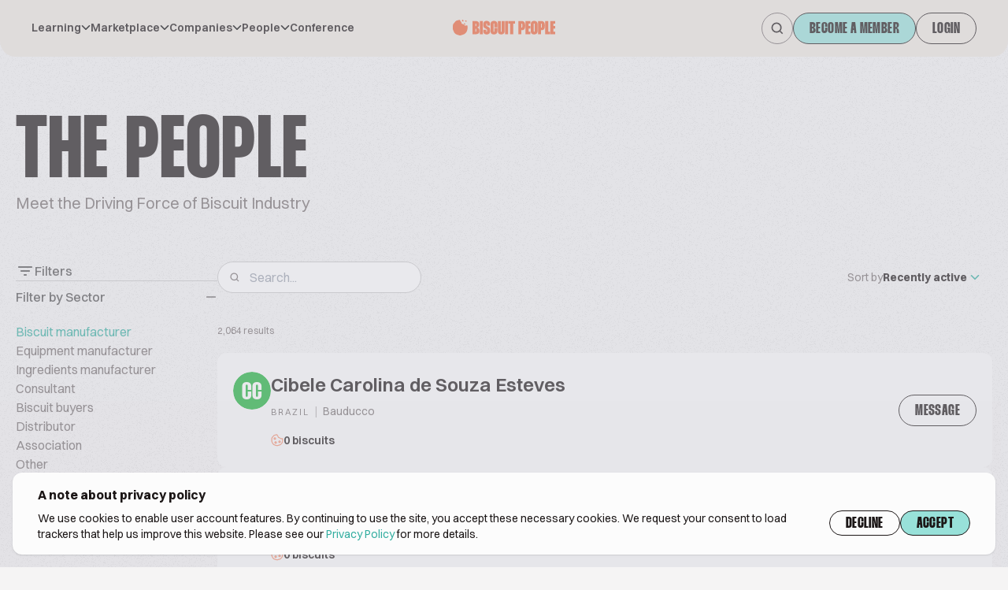

--- FILE ---
content_type: application/javascript; charset=utf-8
request_url: https://www.biscuitpeople.com/build/7.0e4067a0.js
body_size: 80620
content:
/*! For license information please see 7.0e4067a0.js.LICENSE.txt */
(self.webpackChunkbiscuit_people=self.webpackChunkbiscuit_people||[]).push([[7],{9662:(t,e,n)=>{"use strict";var r=n(614),o=n(6330),i=TypeError;t.exports=function(t){if(r(t))return t;throw new i(o(t)+" is not a function")}},9483:(t,e,n)=>{"use strict";var r=n(4411),o=n(6330),i=TypeError;t.exports=function(t){if(r(t))return t;throw new i(o(t)+" is not a constructor")}},6077:(t,e,n)=>{"use strict";var r=n(614),o=String,i=TypeError;t.exports=function(t){if("object"==typeof t||r(t))return t;throw new i("Can't set "+o(t)+" as a prototype")}},1223:(t,e,n)=>{"use strict";var r=n(5112),o=n(30),i=n(3070).f,a=r("unscopables"),s=Array.prototype;void 0===s[a]&&i(s,a,{configurable:!0,value:o(null)}),t.exports=function(t){s[a][t]=!0}},1530:(t,e,n)=>{"use strict";var r=n(8710).charAt;t.exports=function(t,e,n){return e+(n?r(t,e).length:1)}},5787:(t,e,n)=>{"use strict";var r=n(7976),o=TypeError;t.exports=function(t,e){if(r(e,t))return t;throw new o("Incorrect invocation")}},9670:(t,e,n)=>{"use strict";var r=n(111),o=String,i=TypeError;t.exports=function(t){if(r(t))return t;throw new i(o(t)+" is not an object")}},8533:(t,e,n)=>{"use strict";var r=n(2092).forEach,o=n(9341)("forEach");t.exports=o?[].forEach:function(t){return r(this,t,arguments.length>1?arguments[1]:void 0)}},8457:(t,e,n)=>{"use strict";var r=n(9974),o=n(6916),i=n(7908),a=n(3411),s=n(7659),l=n(4411),u=n(6244),c=n(6135),f=n(4121),p=n(1246),h=Array;t.exports=function(t){var e=i(t),n=l(this),d=arguments.length,v=d>1?arguments[1]:void 0,y=void 0!==v;y&&(v=r(v,d>2?arguments[2]:void 0));var b,g,_,m,O,x,w=p(e),k=0;if(!w||this===h&&s(w))for(b=u(e),g=n?new this(b):h(b);b>k;k++)x=y?v(e[k],k):e[k],c(g,k,x);else for(O=(m=f(e,w)).next,g=n?new this:[];!(_=o(O,m)).done;k++)x=y?a(m,v,[_.value,k],!0):_.value,c(g,k,x);return g.length=k,g}},1318:(t,e,n)=>{"use strict";var r=n(5656),o=n(1400),i=n(6244),a=function(t){return function(e,n,a){var s,l=r(e),u=i(l),c=o(a,u);if(t&&n!=n){for(;u>c;)if((s=l[c++])!=s)return!0}else for(;u>c;c++)if((t||c in l)&&l[c]===n)return t||c||0;return!t&&-1}};t.exports={includes:a(!0),indexOf:a(!1)}},2092:(t,e,n)=>{"use strict";var r=n(9974),o=n(1702),i=n(8361),a=n(7908),s=n(6244),l=n(5417),u=o([].push),c=function(t){var e=1===t,n=2===t,o=3===t,c=4===t,f=6===t,p=7===t,h=5===t||f;return function(d,v,y,b){for(var g,_,m=a(d),O=i(m),x=r(v,y),w=s(O),k=0,E=b||l,j=e?E(d,w):n||p?E(d,0):void 0;w>k;k++)if((h||k in O)&&(_=x(g=O[k],k,m),t))if(e)j[k]=_;else if(_)switch(t){case 3:return!0;case 5:return g;case 6:return k;case 2:u(j,g)}else switch(t){case 4:return!1;case 7:u(j,g)}return f?-1:o||c?c:j}};t.exports={forEach:c(0),map:c(1),filter:c(2),some:c(3),every:c(4),find:c(5),findIndex:c(6),filterReject:c(7)}},1194:(t,e,n)=>{"use strict";var r=n(7293),o=n(5112),i=n(7392),a=o("species");t.exports=function(t){return i>=51||!r((function(){var e=[];return(e.constructor={})[a]=function(){return{foo:1}},1!==e[t](Boolean).foo}))}},9341:(t,e,n)=>{"use strict";var r=n(7293);t.exports=function(t,e){var n=[][t];return!!n&&r((function(){n.call(null,e||function(){return 1},1)}))}},1589:(t,e,n)=>{"use strict";var r=n(1400),o=n(6244),i=n(6135),a=Array,s=Math.max;t.exports=function(t,e,n){for(var l=o(t),u=r(e,l),c=r(void 0===n?l:n,l),f=a(s(c-u,0)),p=0;u<c;u++,p++)i(f,p,t[u]);return f.length=p,f}},206:(t,e,n)=>{"use strict";var r=n(1702);t.exports=r([].slice)},4362:(t,e,n)=>{"use strict";var r=n(1589),o=Math.floor,i=function(t,e){var n=t.length,l=o(n/2);return n<8?a(t,e):s(t,i(r(t,0,l),e),i(r(t,l),e),e)},a=function(t,e){for(var n,r,o=t.length,i=1;i<o;){for(r=i,n=t[i];r&&e(t[r-1],n)>0;)t[r]=t[--r];r!==i++&&(t[r]=n)}return t},s=function(t,e,n,r){for(var o=e.length,i=n.length,a=0,s=0;a<o||s<i;)t[a+s]=a<o&&s<i?r(e[a],n[s])<=0?e[a++]:n[s++]:a<o?e[a++]:n[s++];return t};t.exports=i},7475:(t,e,n)=>{"use strict";var r=n(3157),o=n(4411),i=n(111),a=n(5112)("species"),s=Array;t.exports=function(t){var e;return r(t)&&(e=t.constructor,(o(e)&&(e===s||r(e.prototype))||i(e)&&null===(e=e[a]))&&(e=void 0)),void 0===e?s:e}},5417:(t,e,n)=>{"use strict";var r=n(7475);t.exports=function(t,e){return new(r(t))(0===e?0:e)}},3411:(t,e,n)=>{"use strict";var r=n(9670),o=n(9212);t.exports=function(t,e,n,i){try{return i?e(r(n)[0],n[1]):e(n)}catch(e){o(t,"throw",e)}}},7072:(t,e,n)=>{"use strict";var r=n(5112)("iterator"),o=!1;try{var i=0,a={next:function(){return{done:!!i++}},return:function(){o=!0}};a[r]=function(){return this},Array.from(a,(function(){throw 2}))}catch(t){}t.exports=function(t,e){try{if(!e&&!o)return!1}catch(t){return!1}var n=!1;try{var i={};i[r]=function(){return{next:function(){return{done:n=!0}}}},t(i)}catch(t){}return n}},4326:(t,e,n)=>{"use strict";var r=n(1702),o=r({}.toString),i=r("".slice);t.exports=function(t){return i(o(t),8,-1)}},648:(t,e,n)=>{"use strict";var r=n(1694),o=n(614),i=n(4326),a=n(5112)("toStringTag"),s=Object,l="Arguments"===i(function(){return arguments}());t.exports=r?i:function(t){var e,n,r;return void 0===t?"Undefined":null===t?"Null":"string"==typeof(n=function(t,e){try{return t[e]}catch(t){}}(e=s(t),a))?n:l?i(e):"Object"===(r=i(e))&&o(e.callee)?"Arguments":r}},9920:(t,e,n)=>{"use strict";var r=n(2597),o=n(3887),i=n(1236),a=n(3070);t.exports=function(t,e,n){for(var s=o(e),l=a.f,u=i.f,c=0;c<s.length;c++){var f=s[c];r(t,f)||n&&r(n,f)||l(t,f,u(e,f))}}},4964:(t,e,n)=>{"use strict";var r=n(5112)("match");t.exports=function(t){var e=/./;try{"/./"[t](e)}catch(n){try{return e[r]=!1,"/./"[t](e)}catch(t){}}return!1}},8544:(t,e,n)=>{"use strict";var r=n(7293);t.exports=!r((function(){function t(){}return t.prototype.constructor=null,Object.getPrototypeOf(new t)!==t.prototype}))},6178:t=>{"use strict";t.exports=function(t,e){return{value:t,done:e}}},8880:(t,e,n)=>{"use strict";var r=n(9781),o=n(3070),i=n(9114);t.exports=r?function(t,e,n){return o.f(t,e,i(1,n))}:function(t,e,n){return t[e]=n,t}},9114:t=>{"use strict";t.exports=function(t,e){return{enumerable:!(1&t),configurable:!(2&t),writable:!(4&t),value:e}}},6135:(t,e,n)=>{"use strict";var r=n(4948),o=n(3070),i=n(9114);t.exports=function(t,e,n){var a=r(e);a in t?o.f(t,a,i(0,n)):t[a]=n}},7045:(t,e,n)=>{"use strict";var r=n(6339),o=n(3070);t.exports=function(t,e,n){return n.get&&r(n.get,e,{getter:!0}),n.set&&r(n.set,e,{setter:!0}),o.f(t,e,n)}},8052:(t,e,n)=>{"use strict";var r=n(614),o=n(3070),i=n(6339),a=n(3072);t.exports=function(t,e,n,s){s||(s={});var l=s.enumerable,u=void 0!==s.name?s.name:e;if(r(n)&&i(n,u,s),s.global)l?t[e]=n:a(e,n);else{try{s.unsafe?t[e]&&(l=!0):delete t[e]}catch(t){}l?t[e]=n:o.f(t,e,{value:n,enumerable:!1,configurable:!s.nonConfigurable,writable:!s.nonWritable})}return t}},9190:(t,e,n)=>{"use strict";var r=n(8052);t.exports=function(t,e,n){for(var o in e)r(t,o,e[o],n);return t}},3072:(t,e,n)=>{"use strict";var r=n(7854),o=Object.defineProperty;t.exports=function(t,e){try{o(r,t,{value:e,configurable:!0,writable:!0})}catch(n){r[t]=e}return e}},5117:(t,e,n)=>{"use strict";var r=n(6330),o=TypeError;t.exports=function(t,e){if(!delete t[e])throw new o("Cannot delete property "+r(e)+" of "+r(t))}},9781:(t,e,n)=>{"use strict";var r=n(7293);t.exports=!r((function(){return 7!==Object.defineProperty({},1,{get:function(){return 7}})[1]}))},4154:t=>{"use strict";var e="object"==typeof document&&document.all,n=void 0===e&&void 0!==e;t.exports={all:e,IS_HTMLDDA:n}},317:(t,e,n)=>{"use strict";var r=n(7854),o=n(111),i=r.document,a=o(i)&&o(i.createElement);t.exports=function(t){return a?i.createElement(t):{}}},7207:t=>{"use strict";var e=TypeError;t.exports=function(t){if(t>9007199254740991)throw e("Maximum allowed index exceeded");return t}},8324:t=>{"use strict";t.exports={CSSRuleList:0,CSSStyleDeclaration:0,CSSValueList:0,ClientRectList:0,DOMRectList:0,DOMStringList:0,DOMTokenList:1,DataTransferItemList:0,FileList:0,HTMLAllCollection:0,HTMLCollection:0,HTMLFormElement:0,HTMLSelectElement:0,MediaList:0,MimeTypeArray:0,NamedNodeMap:0,NodeList:1,PaintRequestList:0,Plugin:0,PluginArray:0,SVGLengthList:0,SVGNumberList:0,SVGPathSegList:0,SVGPointList:0,SVGStringList:0,SVGTransformList:0,SourceBufferList:0,StyleSheetList:0,TextTrackCueList:0,TextTrackList:0,TouchList:0}},8509:(t,e,n)=>{"use strict";var r=n(317)("span").classList,o=r&&r.constructor&&r.constructor.prototype;t.exports=o===Object.prototype?void 0:o},8886:(t,e,n)=>{"use strict";var r=n(8113).match(/firefox\/(\d+)/i);t.exports=!!r&&+r[1]},7871:(t,e,n)=>{"use strict";var r=n(3823),o=n(5268);t.exports=!r&&!o&&"object"==typeof window&&"object"==typeof document},9363:t=>{"use strict";t.exports="function"==typeof Bun&&Bun&&"string"==typeof Bun.version},3823:t=>{"use strict";t.exports="object"==typeof Deno&&Deno&&"object"==typeof Deno.version},256:(t,e,n)=>{"use strict";var r=n(8113);t.exports=/MSIE|Trident/.test(r)},1528:(t,e,n)=>{"use strict";var r=n(8113);t.exports=/ipad|iphone|ipod/i.test(r)&&"undefined"!=typeof Pebble},6833:(t,e,n)=>{"use strict";var r=n(8113);t.exports=/(?:ipad|iphone|ipod).*applewebkit/i.test(r)},5268:(t,e,n)=>{"use strict";var r=n(7854),o=n(4326);t.exports="process"===o(r.process)},1036:(t,e,n)=>{"use strict";var r=n(8113);t.exports=/web0s(?!.*chrome)/i.test(r)},8113:t=>{"use strict";t.exports="undefined"!=typeof navigator&&String(navigator.userAgent)||""},7392:(t,e,n)=>{"use strict";var r,o,i=n(7854),a=n(8113),s=i.process,l=i.Deno,u=s&&s.versions||l&&l.version,c=u&&u.v8;c&&(o=(r=c.split("."))[0]>0&&r[0]<4?1:+(r[0]+r[1])),!o&&a&&(!(r=a.match(/Edge\/(\d+)/))||r[1]>=74)&&(r=a.match(/Chrome\/(\d+)/))&&(o=+r[1]),t.exports=o},8008:(t,e,n)=>{"use strict";var r=n(8113).match(/AppleWebKit\/(\d+)\./);t.exports=!!r&&+r[1]},748:t=>{"use strict";t.exports=["constructor","hasOwnProperty","isPrototypeOf","propertyIsEnumerable","toLocaleString","toString","valueOf"]},2109:(t,e,n)=>{"use strict";var r=n(7854),o=n(1236).f,i=n(8880),a=n(8052),s=n(3072),l=n(9920),u=n(4705);t.exports=function(t,e){var n,c,f,p,h,d=t.target,v=t.global,y=t.stat;if(n=v?r:y?r[d]||s(d,{}):(r[d]||{}).prototype)for(c in e){if(p=e[c],f=t.dontCallGetSet?(h=o(n,c))&&h.value:n[c],!u(v?c:d+(y?".":"#")+c,t.forced)&&void 0!==f){if(typeof p==typeof f)continue;l(p,f)}(t.sham||f&&f.sham)&&i(p,"sham",!0),a(n,c,p,t)}}},7293:t=>{"use strict";t.exports=function(t){try{return!!t()}catch(t){return!0}}},7007:(t,e,n)=>{"use strict";n(4916);var r=n(1470),o=n(8052),i=n(2261),a=n(7293),s=n(5112),l=n(8880),u=s("species"),c=RegExp.prototype;t.exports=function(t,e,n,f){var p=s(t),h=!a((function(){var e={};return e[p]=function(){return 7},7!==""[t](e)})),d=h&&!a((function(){var e=!1,n=/a/;return"split"===t&&((n={}).constructor={},n.constructor[u]=function(){return n},n.flags="",n[p]=/./[p]),n.exec=function(){return e=!0,null},n[p](""),!e}));if(!h||!d||n){var v=r(/./[p]),y=e(p,""[t],(function(t,e,n,o,a){var s=r(t),l=e.exec;return l===i||l===c.exec?h&&!a?{done:!0,value:v(e,n,o)}:{done:!0,value:s(n,e,o)}:{done:!1}}));o(String.prototype,t,y[0]),o(c,p,y[1])}f&&l(c[p],"sham",!0)}},2104:(t,e,n)=>{"use strict";var r=n(4374),o=Function.prototype,i=o.apply,a=o.call;t.exports="object"==typeof Reflect&&Reflect.apply||(r?a.bind(i):function(){return a.apply(i,arguments)})},9974:(t,e,n)=>{"use strict";var r=n(1470),o=n(9662),i=n(4374),a=r(r.bind);t.exports=function(t,e){return o(t),void 0===e?t:i?a(t,e):function(){return t.apply(e,arguments)}}},4374:(t,e,n)=>{"use strict";var r=n(7293);t.exports=!r((function(){var t=function(){}.bind();return"function"!=typeof t||t.hasOwnProperty("prototype")}))},6916:(t,e,n)=>{"use strict";var r=n(4374),o=Function.prototype.call;t.exports=r?o.bind(o):function(){return o.apply(o,arguments)}},6530:(t,e,n)=>{"use strict";var r=n(9781),o=n(2597),i=Function.prototype,a=r&&Object.getOwnPropertyDescriptor,s=o(i,"name"),l=s&&"something"===function(){}.name,u=s&&(!r||r&&a(i,"name").configurable);t.exports={EXISTS:s,PROPER:l,CONFIGURABLE:u}},5668:(t,e,n)=>{"use strict";var r=n(1702),o=n(9662);t.exports=function(t,e,n){try{return r(o(Object.getOwnPropertyDescriptor(t,e)[n]))}catch(t){}}},1470:(t,e,n)=>{"use strict";var r=n(4326),o=n(1702);t.exports=function(t){if("Function"===r(t))return o(t)}},1702:(t,e,n)=>{"use strict";var r=n(4374),o=Function.prototype,i=o.call,a=r&&o.bind.bind(i,i);t.exports=r?a:function(t){return function(){return i.apply(t,arguments)}}},5005:(t,e,n)=>{"use strict";var r=n(7854),o=n(614);t.exports=function(t,e){return arguments.length<2?(n=r[t],o(n)?n:void 0):r[t]&&r[t][e];var n}},1246:(t,e,n)=>{"use strict";var r=n(648),o=n(8173),i=n(8554),a=n(7497),s=n(5112)("iterator");t.exports=function(t){if(!i(t))return o(t,s)||o(t,"@@iterator")||a[r(t)]}},4121:(t,e,n)=>{"use strict";var r=n(6916),o=n(9662),i=n(9670),a=n(6330),s=n(1246),l=TypeError;t.exports=function(t,e){var n=arguments.length<2?s(t):e;if(o(n))return i(r(n,t));throw new l(a(t)+" is not iterable")}},8044:(t,e,n)=>{"use strict";var r=n(1702),o=n(3157),i=n(614),a=n(4326),s=n(1340),l=r([].push);t.exports=function(t){if(i(t))return t;if(o(t)){for(var e=t.length,n=[],r=0;r<e;r++){var u=t[r];"string"==typeof u?l(n,u):"number"!=typeof u&&"Number"!==a(u)&&"String"!==a(u)||l(n,s(u))}var c=n.length,f=!0;return function(t,e){if(f)return f=!1,e;if(o(this))return e;for(var r=0;r<c;r++)if(n[r]===t)return e}}}},8173:(t,e,n)=>{"use strict";var r=n(9662),o=n(8554);t.exports=function(t,e){var n=t[e];return o(n)?void 0:r(n)}},647:(t,e,n)=>{"use strict";var r=n(1702),o=n(7908),i=Math.floor,a=r("".charAt),s=r("".replace),l=r("".slice),u=/\$([$&'`]|\d{1,2}|<[^>]*>)/g,c=/\$([$&'`]|\d{1,2})/g;t.exports=function(t,e,n,r,f,p){var h=n+t.length,d=r.length,v=c;return void 0!==f&&(f=o(f),v=u),s(p,v,(function(o,s){var u;switch(a(s,0)){case"$":return"$";case"&":return t;case"`":return l(e,0,n);case"'":return l(e,h);case"<":u=f[l(s,1,-1)];break;default:var c=+s;if(0===c)return o;if(c>d){var p=i(c/10);return 0===p?o:p<=d?void 0===r[p-1]?a(s,1):r[p-1]+a(s,1):o}u=r[c-1]}return void 0===u?"":u}))}},7854:function(t,e,n){"use strict";var r=function(t){return t&&t.Math===Math&&t};t.exports=r("object"==typeof globalThis&&globalThis)||r("object"==typeof window&&window)||r("object"==typeof self&&self)||r("object"==typeof n.g&&n.g)||function(){return this}()||this||Function("return this")()},2597:(t,e,n)=>{"use strict";var r=n(1702),o=n(7908),i=r({}.hasOwnProperty);t.exports=Object.hasOwn||function(t,e){return i(o(t),e)}},3501:t=>{"use strict";t.exports={}},842:t=>{"use strict";t.exports=function(t,e){try{1===arguments.length?console.error(t):console.error(t,e)}catch(t){}}},490:(t,e,n)=>{"use strict";var r=n(5005);t.exports=r("document","documentElement")},4664:(t,e,n)=>{"use strict";var r=n(9781),o=n(7293),i=n(317);t.exports=!r&&!o((function(){return 7!==Object.defineProperty(i("div"),"a",{get:function(){return 7}}).a}))},8361:(t,e,n)=>{"use strict";var r=n(1702),o=n(7293),i=n(4326),a=Object,s=r("".split);t.exports=o((function(){return!a("z").propertyIsEnumerable(0)}))?function(t){return"String"===i(t)?s(t,""):a(t)}:a},2788:(t,e,n)=>{"use strict";var r=n(1702),o=n(614),i=n(5465),a=r(Function.toString);o(i.inspectSource)||(i.inspectSource=function(t){return a(t)}),t.exports=i.inspectSource},9909:(t,e,n)=>{"use strict";var r,o,i,a=n(4811),s=n(7854),l=n(111),u=n(8880),c=n(2597),f=n(5465),p=n(6200),h=n(3501),d="Object already initialized",v=s.TypeError,y=s.WeakMap;if(a||f.state){var b=f.state||(f.state=new y);b.get=b.get,b.has=b.has,b.set=b.set,r=function(t,e){if(b.has(t))throw new v(d);return e.facade=t,b.set(t,e),e},o=function(t){return b.get(t)||{}},i=function(t){return b.has(t)}}else{var g=p("state");h[g]=!0,r=function(t,e){if(c(t,g))throw new v(d);return e.facade=t,u(t,g,e),e},o=function(t){return c(t,g)?t[g]:{}},i=function(t){return c(t,g)}}t.exports={set:r,get:o,has:i,enforce:function(t){return i(t)?o(t):r(t,{})},getterFor:function(t){return function(e){var n;if(!l(e)||(n=o(e)).type!==t)throw new v("Incompatible receiver, "+t+" required");return n}}}},7659:(t,e,n)=>{"use strict";var r=n(5112),o=n(7497),i=r("iterator"),a=Array.prototype;t.exports=function(t){return void 0!==t&&(o.Array===t||a[i]===t)}},3157:(t,e,n)=>{"use strict";var r=n(4326);t.exports=Array.isArray||function(t){return"Array"===r(t)}},614:(t,e,n)=>{"use strict";var r=n(4154),o=r.all;t.exports=r.IS_HTMLDDA?function(t){return"function"==typeof t||t===o}:function(t){return"function"==typeof t}},4411:(t,e,n)=>{"use strict";var r=n(1702),o=n(7293),i=n(614),a=n(648),s=n(5005),l=n(2788),u=function(){},c=[],f=s("Reflect","construct"),p=/^\s*(?:class|function)\b/,h=r(p.exec),d=!p.test(u),v=function(t){if(!i(t))return!1;try{return f(u,c,t),!0}catch(t){return!1}},y=function(t){if(!i(t))return!1;switch(a(t)){case"AsyncFunction":case"GeneratorFunction":case"AsyncGeneratorFunction":return!1}try{return d||!!h(p,l(t))}catch(t){return!0}};y.sham=!0,t.exports=!f||o((function(){var t;return v(v.call)||!v(Object)||!v((function(){t=!0}))||t}))?y:v},4705:(t,e,n)=>{"use strict";var r=n(7293),o=n(614),i=/#|\.prototype\./,a=function(t,e){var n=l[s(t)];return n===c||n!==u&&(o(e)?r(e):!!e)},s=a.normalize=function(t){return String(t).replace(i,".").toLowerCase()},l=a.data={},u=a.NATIVE="N",c=a.POLYFILL="P";t.exports=a},8554:t=>{"use strict";t.exports=function(t){return null==t}},111:(t,e,n)=>{"use strict";var r=n(614),o=n(4154),i=o.all;t.exports=o.IS_HTMLDDA?function(t){return"object"==typeof t?null!==t:r(t)||t===i}:function(t){return"object"==typeof t?null!==t:r(t)}},1913:t=>{"use strict";t.exports=!1},7850:(t,e,n)=>{"use strict";var r=n(111),o=n(4326),i=n(5112)("match");t.exports=function(t){var e;return r(t)&&(void 0!==(e=t[i])?!!e:"RegExp"===o(t))}},2190:(t,e,n)=>{"use strict";var r=n(5005),o=n(614),i=n(7976),a=n(3307),s=Object;t.exports=a?function(t){return"symbol"==typeof t}:function(t){var e=r("Symbol");return o(e)&&i(e.prototype,s(t))}},408:(t,e,n)=>{"use strict";var r=n(9974),o=n(6916),i=n(9670),a=n(6330),s=n(7659),l=n(6244),u=n(7976),c=n(4121),f=n(1246),p=n(9212),h=TypeError,d=function(t,e){this.stopped=t,this.result=e},v=d.prototype;t.exports=function(t,e,n){var y,b,g,_,m,O,x,w=n&&n.that,k=!(!n||!n.AS_ENTRIES),E=!(!n||!n.IS_RECORD),j=!(!n||!n.IS_ITERATOR),S=!(!n||!n.INTERRUPTED),A=r(e,w),N=function(t){return y&&p(y,"normal",t),new d(!0,t)},P=function(t){return k?(i(t),S?A(t[0],t[1],N):A(t[0],t[1])):S?A(t,N):A(t)};if(E)y=t.iterator;else if(j)y=t;else{if(!(b=f(t)))throw new h(a(t)+" is not iterable");if(s(b)){for(g=0,_=l(t);_>g;g++)if((m=P(t[g]))&&u(v,m))return m;return new d(!1)}y=c(t,b)}for(O=E?t.next:y.next;!(x=o(O,y)).done;){try{m=P(x.value)}catch(t){p(y,"throw",t)}if("object"==typeof m&&m&&u(v,m))return m}return new d(!1)}},9212:(t,e,n)=>{"use strict";var r=n(6916),o=n(9670),i=n(8173);t.exports=function(t,e,n){var a,s;o(t);try{if(!(a=i(t,"return"))){if("throw"===e)throw n;return n}a=r(a,t)}catch(t){s=!0,a=t}if("throw"===e)throw n;if(s)throw a;return o(a),n}},3061:(t,e,n)=>{"use strict";var r=n(3383).IteratorPrototype,o=n(30),i=n(9114),a=n(8003),s=n(7497),l=function(){return this};t.exports=function(t,e,n,u){var c=e+" Iterator";return t.prototype=o(r,{next:i(+!u,n)}),a(t,c,!1,!0),s[c]=l,t}},1656:(t,e,n)=>{"use strict";var r=n(2109),o=n(6916),i=n(1913),a=n(6530),s=n(614),l=n(3061),u=n(9518),c=n(7674),f=n(8003),p=n(8880),h=n(8052),d=n(5112),v=n(7497),y=n(3383),b=a.PROPER,g=a.CONFIGURABLE,_=y.IteratorPrototype,m=y.BUGGY_SAFARI_ITERATORS,O=d("iterator"),x="keys",w="values",k="entries",E=function(){return this};t.exports=function(t,e,n,a,d,y,j){l(n,e,a);var S,A,N,P=function(t){if(t===d&&R)return R;if(!m&&t&&t in C)return C[t];switch(t){case x:case w:case k:return function(){return new n(this,t)}}return function(){return new n(this)}},T=e+" Iterator",q=!1,C=t.prototype,L=C[O]||C["@@iterator"]||d&&C[d],R=!m&&L||P(d),M="Array"===e&&C.entries||L;if(M&&(S=u(M.call(new t)))!==Object.prototype&&S.next&&(i||u(S)===_||(c?c(S,_):s(S[O])||h(S,O,E)),f(S,T,!0,!0),i&&(v[T]=E)),b&&d===w&&L&&L.name!==w&&(!i&&g?p(C,"name",w):(q=!0,R=function(){return o(L,this)})),d)if(A={values:P(w),keys:y?R:P(x),entries:P(k)},j)for(N in A)(m||q||!(N in C))&&h(C,N,A[N]);else r({target:e,proto:!0,forced:m||q},A);return i&&!j||C[O]===R||h(C,O,R,{name:d}),v[e]=R,A}},3383:(t,e,n)=>{"use strict";var r,o,i,a=n(7293),s=n(614),l=n(111),u=n(30),c=n(9518),f=n(8052),p=n(5112),h=n(1913),d=p("iterator"),v=!1;[].keys&&("next"in(i=[].keys())?(o=c(c(i)))!==Object.prototype&&(r=o):v=!0),!l(r)||a((function(){var t={};return r[d].call(t)!==t}))?r={}:h&&(r=u(r)),s(r[d])||f(r,d,(function(){return this})),t.exports={IteratorPrototype:r,BUGGY_SAFARI_ITERATORS:v}},7497:t=>{"use strict";t.exports={}},6244:(t,e,n)=>{"use strict";var r=n(7466);t.exports=function(t){return r(t.length)}},6339:(t,e,n)=>{"use strict";var r=n(1702),o=n(7293),i=n(614),a=n(2597),s=n(9781),l=n(6530).CONFIGURABLE,u=n(2788),c=n(9909),f=c.enforce,p=c.get,h=String,d=Object.defineProperty,v=r("".slice),y=r("".replace),b=r([].join),g=s&&!o((function(){return 8!==d((function(){}),"length",{value:8}).length})),_=String(String).split("String"),m=t.exports=function(t,e,n){"Symbol("===v(h(e),0,7)&&(e="["+y(h(e),/^Symbol\(([^)]*)\)/,"$1")+"]"),n&&n.getter&&(e="get "+e),n&&n.setter&&(e="set "+e),(!a(t,"name")||l&&t.name!==e)&&(s?d(t,"name",{value:e,configurable:!0}):t.name=e),g&&n&&a(n,"arity")&&t.length!==n.arity&&d(t,"length",{value:n.arity});try{n&&a(n,"constructor")&&n.constructor?s&&d(t,"prototype",{writable:!1}):t.prototype&&(t.prototype=void 0)}catch(t){}var r=f(t);return a(r,"source")||(r.source=b(_,"string"==typeof e?e:"")),t};Function.prototype.toString=m((function(){return i(this)&&p(this).source||u(this)}),"toString")},4758:t=>{"use strict";var e=Math.ceil,n=Math.floor;t.exports=Math.trunc||function(t){var r=+t;return(r>0?n:e)(r)}},5948:(t,e,n)=>{"use strict";var r,o,i,a,s,l=n(7854),u=n(9974),c=n(1236).f,f=n(261).set,p=n(8572),h=n(6833),d=n(1528),v=n(1036),y=n(5268),b=l.MutationObserver||l.WebKitMutationObserver,g=l.document,_=l.process,m=l.Promise,O=c(l,"queueMicrotask"),x=O&&O.value;if(!x){var w=new p,k=function(){var t,e;for(y&&(t=_.domain)&&t.exit();e=w.get();)try{e()}catch(t){throw w.head&&r(),t}t&&t.enter()};h||y||v||!b||!g?!d&&m&&m.resolve?((a=m.resolve(void 0)).constructor=m,s=u(a.then,a),r=function(){s(k)}):y?r=function(){_.nextTick(k)}:(f=u(f,l),r=function(){f(k)}):(o=!0,i=g.createTextNode(""),new b(k).observe(i,{characterData:!0}),r=function(){i.data=o=!o}),x=function(t){w.head||r(),w.add(t)}}t.exports=x},8523:(t,e,n)=>{"use strict";var r=n(9662),o=TypeError,i=function(t){var e,n;this.promise=new t((function(t,r){if(void 0!==e||void 0!==n)throw new o("Bad Promise constructor");e=t,n=r})),this.resolve=r(e),this.reject=r(n)};t.exports.f=function(t){return new i(t)}},3929:(t,e,n)=>{"use strict";var r=n(7850),o=TypeError;t.exports=function(t){if(r(t))throw new o("The method doesn't accept regular expressions");return t}},1574:(t,e,n)=>{"use strict";var r=n(9781),o=n(1702),i=n(6916),a=n(7293),s=n(1956),l=n(5181),u=n(5296),c=n(7908),f=n(8361),p=Object.assign,h=Object.defineProperty,d=o([].concat);t.exports=!p||a((function(){if(r&&1!==p({b:1},p(h({},"a",{enumerable:!0,get:function(){h(this,"b",{value:3,enumerable:!1})}}),{b:2})).b)return!0;var t={},e={},n=Symbol("assign detection"),o="abcdefghijklmnopqrst";return t[n]=7,o.split("").forEach((function(t){e[t]=t})),7!==p({},t)[n]||s(p({},e)).join("")!==o}))?function(t,e){for(var n=c(t),o=arguments.length,a=1,p=l.f,h=u.f;o>a;)for(var v,y=f(arguments[a++]),b=p?d(s(y),p(y)):s(y),g=b.length,_=0;g>_;)v=b[_++],r&&!i(h,y,v)||(n[v]=y[v]);return n}:p},30:(t,e,n)=>{"use strict";var r,o=n(9670),i=n(6048),a=n(748),s=n(3501),l=n(490),u=n(317),c=n(6200),f="prototype",p="script",h=c("IE_PROTO"),d=function(){},v=function(t){return"<"+p+">"+t+"</"+p+">"},y=function(t){t.write(v("")),t.close();var e=t.parentWindow.Object;return t=null,e},b=function(){try{r=new ActiveXObject("htmlfile")}catch(t){}var t,e,n;b="undefined"!=typeof document?document.domain&&r?y(r):(e=u("iframe"),n="java"+p+":",e.style.display="none",l.appendChild(e),e.src=String(n),(t=e.contentWindow.document).open(),t.write(v("document.F=Object")),t.close(),t.F):y(r);for(var o=a.length;o--;)delete b[f][a[o]];return b()};s[h]=!0,t.exports=Object.create||function(t,e){var n;return null!==t?(d[f]=o(t),n=new d,d[f]=null,n[h]=t):n=b(),void 0===e?n:i.f(n,e)}},6048:(t,e,n)=>{"use strict";var r=n(9781),o=n(3353),i=n(3070),a=n(9670),s=n(5656),l=n(1956);e.f=r&&!o?Object.defineProperties:function(t,e){a(t);for(var n,r=s(e),o=l(e),u=o.length,c=0;u>c;)i.f(t,n=o[c++],r[n]);return t}},3070:(t,e,n)=>{"use strict";var r=n(9781),o=n(4664),i=n(3353),a=n(9670),s=n(4948),l=TypeError,u=Object.defineProperty,c=Object.getOwnPropertyDescriptor,f="enumerable",p="configurable",h="writable";e.f=r?i?function(t,e,n){if(a(t),e=s(e),a(n),"function"==typeof t&&"prototype"===e&&"value"in n&&h in n&&!n[h]){var r=c(t,e);r&&r[h]&&(t[e]=n.value,n={configurable:p in n?n[p]:r[p],enumerable:f in n?n[f]:r[f],writable:!1})}return u(t,e,n)}:u:function(t,e,n){if(a(t),e=s(e),a(n),o)try{return u(t,e,n)}catch(t){}if("get"in n||"set"in n)throw new l("Accessors not supported");return"value"in n&&(t[e]=n.value),t}},1236:(t,e,n)=>{"use strict";var r=n(9781),o=n(6916),i=n(5296),a=n(9114),s=n(5656),l=n(4948),u=n(2597),c=n(4664),f=Object.getOwnPropertyDescriptor;e.f=r?f:function(t,e){if(t=s(t),e=l(e),c)try{return f(t,e)}catch(t){}if(u(t,e))return a(!o(i.f,t,e),t[e])}},1156:(t,e,n)=>{"use strict";var r=n(4326),o=n(5656),i=n(8006).f,a=n(1589),s="object"==typeof window&&window&&Object.getOwnPropertyNames?Object.getOwnPropertyNames(window):[];t.exports.f=function(t){return s&&"Window"===r(t)?function(t){try{return i(t)}catch(t){return a(s)}}(t):i(o(t))}},8006:(t,e,n)=>{"use strict";var r=n(6324),o=n(748).concat("length","prototype");e.f=Object.getOwnPropertyNames||function(t){return r(t,o)}},5181:(t,e)=>{"use strict";e.f=Object.getOwnPropertySymbols},9518:(t,e,n)=>{"use strict";var r=n(2597),o=n(614),i=n(7908),a=n(6200),s=n(8544),l=a("IE_PROTO"),u=Object,c=u.prototype;t.exports=s?u.getPrototypeOf:function(t){var e=i(t);if(r(e,l))return e[l];var n=e.constructor;return o(n)&&e instanceof n?n.prototype:e instanceof u?c:null}},7976:(t,e,n)=>{"use strict";var r=n(1702);t.exports=r({}.isPrototypeOf)},6324:(t,e,n)=>{"use strict";var r=n(1702),o=n(2597),i=n(5656),a=n(1318).indexOf,s=n(3501),l=r([].push);t.exports=function(t,e){var n,r=i(t),u=0,c=[];for(n in r)!o(s,n)&&o(r,n)&&l(c,n);for(;e.length>u;)o(r,n=e[u++])&&(~a(c,n)||l(c,n));return c}},1956:(t,e,n)=>{"use strict";var r=n(6324),o=n(748);t.exports=Object.keys||function(t){return r(t,o)}},5296:(t,e)=>{"use strict";var n={}.propertyIsEnumerable,r=Object.getOwnPropertyDescriptor,o=r&&!n.call({1:2},1);e.f=o?function(t){var e=r(this,t);return!!e&&e.enumerable}:n},7674:(t,e,n)=>{"use strict";var r=n(5668),o=n(9670),i=n(6077);t.exports=Object.setPrototypeOf||("__proto__"in{}?function(){var t,e=!1,n={};try{(t=r(Object.prototype,"__proto__","set"))(n,[]),e=n instanceof Array}catch(t){}return function(n,r){return o(n),i(r),e?t(n,r):n.__proto__=r,n}}():void 0)},4699:(t,e,n)=>{"use strict";var r=n(9781),o=n(7293),i=n(1702),a=n(9518),s=n(1956),l=n(5656),u=i(n(5296).f),c=i([].push),f=r&&o((function(){var t=Object.create(null);return t[2]=2,!u(t,2)})),p=function(t){return function(e){for(var n,o=l(e),i=s(o),p=f&&null===a(o),h=i.length,d=0,v=[];h>d;)n=i[d++],r&&!(p?n in o:u(o,n))||c(v,t?[n,o[n]]:o[n]);return v}};t.exports={entries:p(!0),values:p(!1)}},288:(t,e,n)=>{"use strict";var r=n(1694),o=n(648);t.exports=r?{}.toString:function(){return"[object "+o(this)+"]"}},2140:(t,e,n)=>{"use strict";var r=n(6916),o=n(614),i=n(111),a=TypeError;t.exports=function(t,e){var n,s;if("string"===e&&o(n=t.toString)&&!i(s=r(n,t)))return s;if(o(n=t.valueOf)&&!i(s=r(n,t)))return s;if("string"!==e&&o(n=t.toString)&&!i(s=r(n,t)))return s;throw new a("Can't convert object to primitive value")}},3887:(t,e,n)=>{"use strict";var r=n(5005),o=n(1702),i=n(8006),a=n(5181),s=n(9670),l=o([].concat);t.exports=r("Reflect","ownKeys")||function(t){var e=i.f(s(t)),n=a.f;return n?l(e,n(t)):e}},857:(t,e,n)=>{"use strict";var r=n(7854);t.exports=r},2534:t=>{"use strict";t.exports=function(t){try{return{error:!1,value:t()}}catch(t){return{error:!0,value:t}}}},3702:(t,e,n)=>{"use strict";var r=n(7854),o=n(2492),i=n(614),a=n(4705),s=n(2788),l=n(5112),u=n(7871),c=n(3823),f=n(1913),p=n(7392),h=o&&o.prototype,d=l("species"),v=!1,y=i(r.PromiseRejectionEvent),b=a("Promise",(function(){var t=s(o),e=t!==String(o);if(!e&&66===p)return!0;if(f&&(!h.catch||!h.finally))return!0;if(!p||p<51||!/native code/.test(t)){var n=new o((function(t){t(1)})),r=function(t){t((function(){}),(function(){}))};if((n.constructor={})[d]=r,!(v=n.then((function(){}))instanceof r))return!0}return!e&&(u||c)&&!y}));t.exports={CONSTRUCTOR:b,REJECTION_EVENT:y,SUBCLASSING:v}},2492:(t,e,n)=>{"use strict";var r=n(7854);t.exports=r.Promise},9478:(t,e,n)=>{"use strict";var r=n(9670),o=n(111),i=n(8523);t.exports=function(t,e){if(r(t),o(e)&&e.constructor===t)return e;var n=i.f(t);return(0,n.resolve)(e),n.promise}},612:(t,e,n)=>{"use strict";var r=n(2492),o=n(7072),i=n(3702).CONSTRUCTOR;t.exports=i||!o((function(t){r.all(t).then(void 0,(function(){}))}))},8572:t=>{"use strict";var e=function(){this.head=null,this.tail=null};e.prototype={add:function(t){var e={item:t,next:null},n=this.tail;n?n.next=e:this.head=e,this.tail=e},get:function(){var t=this.head;if(t)return null===(this.head=t.next)&&(this.tail=null),t.item}},t.exports=e},7651:(t,e,n)=>{"use strict";var r=n(6916),o=n(9670),i=n(614),a=n(4326),s=n(2261),l=TypeError;t.exports=function(t,e){var n=t.exec;if(i(n)){var u=r(n,t,e);return null!==u&&o(u),u}if("RegExp"===a(t))return r(s,t,e);throw new l("RegExp#exec called on incompatible receiver")}},2261:(t,e,n)=>{"use strict";var r,o,i=n(6916),a=n(1702),s=n(1340),l=n(7066),u=n(2999),c=n(2309),f=n(30),p=n(9909).get,h=n(9441),d=n(7168),v=c("native-string-replace",String.prototype.replace),y=RegExp.prototype.exec,b=y,g=a("".charAt),_=a("".indexOf),m=a("".replace),O=a("".slice),x=(o=/b*/g,i(y,r=/a/,"a"),i(y,o,"a"),0!==r.lastIndex||0!==o.lastIndex),w=u.BROKEN_CARET,k=void 0!==/()??/.exec("")[1];(x||k||w||h||d)&&(b=function(t){var e,n,r,o,a,u,c,h=this,d=p(h),E=s(t),j=d.raw;if(j)return j.lastIndex=h.lastIndex,e=i(b,j,E),h.lastIndex=j.lastIndex,e;var S=d.groups,A=w&&h.sticky,N=i(l,h),P=h.source,T=0,q=E;if(A&&(N=m(N,"y",""),-1===_(N,"g")&&(N+="g"),q=O(E,h.lastIndex),h.lastIndex>0&&(!h.multiline||h.multiline&&"\n"!==g(E,h.lastIndex-1))&&(P="(?: "+P+")",q=" "+q,T++),n=new RegExp("^(?:"+P+")",N)),k&&(n=new RegExp("^"+P+"$(?!\\s)",N)),x&&(r=h.lastIndex),o=i(y,A?n:h,q),A?o?(o.input=O(o.input,T),o[0]=O(o[0],T),o.index=h.lastIndex,h.lastIndex+=o[0].length):h.lastIndex=0:x&&o&&(h.lastIndex=h.global?o.index+o[0].length:r),k&&o&&o.length>1&&i(v,o[0],n,(function(){for(a=1;a<arguments.length-2;a++)void 0===arguments[a]&&(o[a]=void 0)})),o&&S)for(o.groups=u=f(null),a=0;a<S.length;a++)u[(c=S[a])[0]]=o[c[1]];return o}),t.exports=b},7066:(t,e,n)=>{"use strict";var r=n(9670);t.exports=function(){var t=r(this),e="";return t.hasIndices&&(e+="d"),t.global&&(e+="g"),t.ignoreCase&&(e+="i"),t.multiline&&(e+="m"),t.dotAll&&(e+="s"),t.unicode&&(e+="u"),t.unicodeSets&&(e+="v"),t.sticky&&(e+="y"),e}},4706:(t,e,n)=>{"use strict";var r=n(6916),o=n(2597),i=n(7976),a=n(7066),s=RegExp.prototype;t.exports=function(t){var e=t.flags;return void 0!==e||"flags"in s||o(t,"flags")||!i(s,t)?e:r(a,t)}},2999:(t,e,n)=>{"use strict";var r=n(7293),o=n(7854).RegExp,i=r((function(){var t=o("a","y");return t.lastIndex=2,null!==t.exec("abcd")})),a=i||r((function(){return!o("a","y").sticky})),s=i||r((function(){var t=o("^r","gy");return t.lastIndex=2,null!==t.exec("str")}));t.exports={BROKEN_CARET:s,MISSED_STICKY:a,UNSUPPORTED_Y:i}},9441:(t,e,n)=>{"use strict";var r=n(7293),o=n(7854).RegExp;t.exports=r((function(){var t=o(".","s");return!(t.dotAll&&t.test("\n")&&"s"===t.flags)}))},7168:(t,e,n)=>{"use strict";var r=n(7293),o=n(7854).RegExp;t.exports=r((function(){var t=o("(?<a>b)","g");return"b"!==t.exec("b").groups.a||"bc"!=="b".replace(t,"$<a>c")}))},4488:(t,e,n)=>{"use strict";var r=n(8554),o=TypeError;t.exports=function(t){if(r(t))throw new o("Can't call method on "+t);return t}},1150:t=>{"use strict";t.exports=Object.is||function(t,e){return t===e?0!==t||1/t==1/e:t!=t&&e!=e}},7152:(t,e,n)=>{"use strict";var r,o=n(7854),i=n(2104),a=n(614),s=n(9363),l=n(8113),u=n(206),c=n(8053),f=o.Function,p=/MSIE .\./.test(l)||s&&((r=o.Bun.version.split(".")).length<3||"0"===r[0]&&(r[1]<3||"3"===r[1]&&"0"===r[2]));t.exports=function(t,e){var n=e?2:1;return p?function(r,o){var s=c(arguments.length,1)>n,l=a(r)?r:f(r),p=s?u(arguments,n):[],h=s?function(){i(l,this,p)}:l;return e?t(h,o):t(h)}:t}},6340:(t,e,n)=>{"use strict";var r=n(5005),o=n(7045),i=n(5112),a=n(9781),s=i("species");t.exports=function(t){var e=r(t);a&&e&&!e[s]&&o(e,s,{configurable:!0,get:function(){return this}})}},8003:(t,e,n)=>{"use strict";var r=n(3070).f,o=n(2597),i=n(5112)("toStringTag");t.exports=function(t,e,n){t&&!n&&(t=t.prototype),t&&!o(t,i)&&r(t,i,{configurable:!0,value:e})}},6200:(t,e,n)=>{"use strict";var r=n(2309),o=n(9711),i=r("keys");t.exports=function(t){return i[t]||(i[t]=o(t))}},5465:(t,e,n)=>{"use strict";var r=n(7854),o=n(3072),i="__core-js_shared__",a=r[i]||o(i,{});t.exports=a},2309:(t,e,n)=>{"use strict";var r=n(1913),o=n(5465);(t.exports=function(t,e){return o[t]||(o[t]=void 0!==e?e:{})})("versions",[]).push({version:"3.33.0",mode:r?"pure":"global",copyright:"© 2014-2023 Denis Pushkarev (zloirock.ru)",license:"https://github.com/zloirock/core-js/blob/v3.33.0/LICENSE",source:"https://github.com/zloirock/core-js"})},6707:(t,e,n)=>{"use strict";var r=n(9670),o=n(9483),i=n(8554),a=n(5112)("species");t.exports=function(t,e){var n,s=r(t).constructor;return void 0===s||i(n=r(s)[a])?e:o(n)}},8710:(t,e,n)=>{"use strict";var r=n(1702),o=n(9303),i=n(1340),a=n(4488),s=r("".charAt),l=r("".charCodeAt),u=r("".slice),c=function(t){return function(e,n){var r,c,f=i(a(e)),p=o(n),h=f.length;return p<0||p>=h?t?"":void 0:(r=l(f,p))<55296||r>56319||p+1===h||(c=l(f,p+1))<56320||c>57343?t?s(f,p):r:t?u(f,p,p+2):c-56320+(r-55296<<10)+65536}};t.exports={codeAt:c(!1),charAt:c(!0)}},3197:(t,e,n)=>{"use strict";var r=n(1702),o=2147483647,i=/[^\0-\u007E]/,a=/[.\u3002\uFF0E\uFF61]/g,s="Overflow: input needs wider integers to process",l=RangeError,u=r(a.exec),c=Math.floor,f=String.fromCharCode,p=r("".charCodeAt),h=r([].join),d=r([].push),v=r("".replace),y=r("".split),b=r("".toLowerCase),g=function(t){return t+22+75*(t<26)},_=function(t,e,n){var r=0;for(t=n?c(t/700):t>>1,t+=c(t/e);t>455;)t=c(t/35),r+=36;return c(r+36*t/(t+38))},m=function(t){var e=[];t=function(t){for(var e=[],n=0,r=t.length;n<r;){var o=p(t,n++);if(o>=55296&&o<=56319&&n<r){var i=p(t,n++);56320==(64512&i)?d(e,((1023&o)<<10)+(1023&i)+65536):(d(e,o),n--)}else d(e,o)}return e}(t);var n,r,i=t.length,a=128,u=0,v=72;for(n=0;n<t.length;n++)(r=t[n])<128&&d(e,f(r));var y=e.length,b=y;for(y&&d(e,"-");b<i;){var m=o;for(n=0;n<t.length;n++)(r=t[n])>=a&&r<m&&(m=r);var O=b+1;if(m-a>c((o-u)/O))throw new l(s);for(u+=(m-a)*O,a=m,n=0;n<t.length;n++){if((r=t[n])<a&&++u>o)throw new l(s);if(r===a){for(var x=u,w=36;;){var k=w<=v?1:w>=v+26?26:w-v;if(x<k)break;var E=x-k,j=36-k;d(e,f(g(k+E%j))),x=c(E/j),w+=36}d(e,f(g(x))),v=_(u,O,b===y),u=0,b++}}u++,a++}return h(e,"")};t.exports=function(t){var e,n,r=[],o=y(v(b(t),a,"."),".");for(e=0;e<o.length;e++)n=o[e],d(r,u(i,n)?"xn--"+m(n):n);return h(r,".")}},6091:(t,e,n)=>{"use strict";var r=n(6530).PROPER,o=n(7293),i=n(1361);t.exports=function(t){return o((function(){return!!i[t]()||"​᠎"!=="​᠎"[t]()||r&&i[t].name!==t}))}},3111:(t,e,n)=>{"use strict";var r=n(1702),o=n(4488),i=n(1340),a=n(1361),s=r("".replace),l=RegExp("^["+a+"]+"),u=RegExp("(^|[^"+a+"])["+a+"]+$"),c=function(t){return function(e){var n=i(o(e));return 1&t&&(n=s(n,l,"")),2&t&&(n=s(n,u,"$1")),n}};t.exports={start:c(1),end:c(2),trim:c(3)}},6293:(t,e,n)=>{"use strict";var r=n(7392),o=n(7293),i=n(7854).String;t.exports=!!Object.getOwnPropertySymbols&&!o((function(){var t=Symbol("symbol detection");return!i(t)||!(Object(t)instanceof Symbol)||!Symbol.sham&&r&&r<41}))},6532:(t,e,n)=>{"use strict";var r=n(6916),o=n(5005),i=n(5112),a=n(8052);t.exports=function(){var t=o("Symbol"),e=t&&t.prototype,n=e&&e.valueOf,s=i("toPrimitive");e&&!e[s]&&a(e,s,(function(t){return r(n,this)}),{arity:1})}},2015:(t,e,n)=>{"use strict";var r=n(6293);t.exports=r&&!!Symbol.for&&!!Symbol.keyFor},261:(t,e,n)=>{"use strict";var r,o,i,a,s=n(7854),l=n(2104),u=n(9974),c=n(614),f=n(2597),p=n(7293),h=n(490),d=n(206),v=n(317),y=n(8053),b=n(6833),g=n(5268),_=s.setImmediate,m=s.clearImmediate,O=s.process,x=s.Dispatch,w=s.Function,k=s.MessageChannel,E=s.String,j=0,S={},A="onreadystatechange";p((function(){r=s.location}));var N=function(t){if(f(S,t)){var e=S[t];delete S[t],e()}},P=function(t){return function(){N(t)}},T=function(t){N(t.data)},q=function(t){s.postMessage(E(t),r.protocol+"//"+r.host)};_&&m||(_=function(t){y(arguments.length,1);var e=c(t)?t:w(t),n=d(arguments,1);return S[++j]=function(){l(e,void 0,n)},o(j),j},m=function(t){delete S[t]},g?o=function(t){O.nextTick(P(t))}:x&&x.now?o=function(t){x.now(P(t))}:k&&!b?(a=(i=new k).port2,i.port1.onmessage=T,o=u(a.postMessage,a)):s.addEventListener&&c(s.postMessage)&&!s.importScripts&&r&&"file:"!==r.protocol&&!p(q)?(o=q,s.addEventListener("message",T,!1)):o=A in v("script")?function(t){h.appendChild(v("script"))[A]=function(){h.removeChild(this),N(t)}}:function(t){setTimeout(P(t),0)}),t.exports={set:_,clear:m}},1400:(t,e,n)=>{"use strict";var r=n(9303),o=Math.max,i=Math.min;t.exports=function(t,e){var n=r(t);return n<0?o(n+e,0):i(n,e)}},5656:(t,e,n)=>{"use strict";var r=n(8361),o=n(4488);t.exports=function(t){return r(o(t))}},9303:(t,e,n)=>{"use strict";var r=n(4758);t.exports=function(t){var e=+t;return e!=e||0===e?0:r(e)}},7466:(t,e,n)=>{"use strict";var r=n(9303),o=Math.min;t.exports=function(t){return t>0?o(r(t),9007199254740991):0}},7908:(t,e,n)=>{"use strict";var r=n(4488),o=Object;t.exports=function(t){return o(r(t))}},7593:(t,e,n)=>{"use strict";var r=n(6916),o=n(111),i=n(2190),a=n(8173),s=n(2140),l=n(5112),u=TypeError,c=l("toPrimitive");t.exports=function(t,e){if(!o(t)||i(t))return t;var n,l=a(t,c);if(l){if(void 0===e&&(e="default"),n=r(l,t,e),!o(n)||i(n))return n;throw new u("Can't convert object to primitive value")}return void 0===e&&(e="number"),s(t,e)}},4948:(t,e,n)=>{"use strict";var r=n(7593),o=n(2190);t.exports=function(t){var e=r(t,"string");return o(e)?e:e+""}},1694:(t,e,n)=>{"use strict";var r={};r[n(5112)("toStringTag")]="z",t.exports="[object z]"===String(r)},1340:(t,e,n)=>{"use strict";var r=n(648),o=String;t.exports=function(t){if("Symbol"===r(t))throw new TypeError("Cannot convert a Symbol value to a string");return o(t)}},6330:t=>{"use strict";var e=String;t.exports=function(t){try{return e(t)}catch(t){return"Object"}}},9711:(t,e,n)=>{"use strict";var r=n(1702),o=0,i=Math.random(),a=r(1..toString);t.exports=function(t){return"Symbol("+(void 0===t?"":t)+")_"+a(++o+i,36)}},5143:(t,e,n)=>{"use strict";var r=n(7293),o=n(5112),i=n(9781),a=n(1913),s=o("iterator");t.exports=!r((function(){var t=new URL("b?a=1&b=2&c=3","http://a"),e=t.searchParams,n=new URLSearchParams("a=1&a=2&b=3"),r="";return t.pathname="c%20d",e.forEach((function(t,n){e.delete("b"),r+=n+t})),n.delete("a",2),n.delete("b",void 0),a&&(!t.toJSON||!n.has("a",1)||n.has("a",2)||!n.has("a",void 0)||n.has("b"))||!e.size&&(a||!i)||!e.sort||"http://a/c%20d?a=1&c=3"!==t.href||"3"!==e.get("c")||"a=1"!==String(new URLSearchParams("?a=1"))||!e[s]||"a"!==new URL("https://a@b").username||"b"!==new URLSearchParams(new URLSearchParams("a=b")).get("a")||"xn--e1aybc"!==new URL("http://тест").host||"#%D0%B1"!==new URL("http://a#б").hash||"a1c3"!==r||"x"!==new URL("http://x",void 0).host}))},3307:(t,e,n)=>{"use strict";var r=n(6293);t.exports=r&&!Symbol.sham&&"symbol"==typeof Symbol.iterator},3353:(t,e,n)=>{"use strict";var r=n(9781),o=n(7293);t.exports=r&&o((function(){return 42!==Object.defineProperty((function(){}),"prototype",{value:42,writable:!1}).prototype}))},8053:t=>{"use strict";var e=TypeError;t.exports=function(t,n){if(t<n)throw new e("Not enough arguments");return t}},4811:(t,e,n)=>{"use strict";var r=n(7854),o=n(614),i=r.WeakMap;t.exports=o(i)&&/native code/.test(String(i))},6800:(t,e,n)=>{"use strict";var r=n(857),o=n(2597),i=n(6061),a=n(3070).f;t.exports=function(t){var e=r.Symbol||(r.Symbol={});o(e,t)||a(e,t,{value:i.f(t)})}},6061:(t,e,n)=>{"use strict";var r=n(5112);e.f=r},5112:(t,e,n)=>{"use strict";var r=n(7854),o=n(2309),i=n(2597),a=n(9711),s=n(6293),l=n(3307),u=r.Symbol,c=o("wks"),f=l?u.for||u:u&&u.withoutSetter||a;t.exports=function(t){return i(c,t)||(c[t]=s&&i(u,t)?u[t]:f("Symbol."+t)),c[t]}},1361:t=>{"use strict";t.exports="\t\n\v\f\r                　\u2028\u2029\ufeff"},2222:(t,e,n)=>{"use strict";var r=n(2109),o=n(7293),i=n(3157),a=n(111),s=n(7908),l=n(6244),u=n(7207),c=n(6135),f=n(5417),p=n(1194),h=n(5112),d=n(7392),v=h("isConcatSpreadable"),y=d>=51||!o((function(){var t=[];return t[v]=!1,t.concat()[0]!==t})),b=function(t){if(!a(t))return!1;var e=t[v];return void 0!==e?!!e:i(t)};r({target:"Array",proto:!0,arity:1,forced:!y||!p("concat")},{concat:function(t){var e,n,r,o,i,a=s(this),p=f(a,0),h=0;for(e=-1,r=arguments.length;e<r;e++)if(b(i=-1===e?a:arguments[e]))for(o=l(i),u(h+o),n=0;n<o;n++,h++)n in i&&c(p,h,i[n]);else u(h+1),c(p,h++,i);return p.length=h,p}})},7327:(t,e,n)=>{"use strict";var r=n(2109),o=n(2092).filter;r({target:"Array",proto:!0,forced:!n(1194)("filter")},{filter:function(t){return o(this,t,arguments.length>1?arguments[1]:void 0)}})},9826:(t,e,n)=>{"use strict";var r=n(2109),o=n(2092).find,i=n(1223),a="find",s=!0;a in[]&&Array(1)[a]((function(){s=!1})),r({target:"Array",proto:!0,forced:s},{find:function(t){return o(this,t,arguments.length>1?arguments[1]:void 0)}}),i(a)},9554:(t,e,n)=>{"use strict";var r=n(2109),o=n(8533);r({target:"Array",proto:!0,forced:[].forEach!==o},{forEach:o})},6699:(t,e,n)=>{"use strict";var r=n(2109),o=n(1318).includes,i=n(7293),a=n(1223);r({target:"Array",proto:!0,forced:i((function(){return!Array(1).includes()}))},{includes:function(t){return o(this,t,arguments.length>1?arguments[1]:void 0)}}),a("includes")},6992:(t,e,n)=>{"use strict";var r=n(5656),o=n(1223),i=n(7497),a=n(9909),s=n(3070).f,l=n(1656),u=n(6178),c=n(1913),f=n(9781),p="Array Iterator",h=a.set,d=a.getterFor(p);t.exports=l(Array,"Array",(function(t,e){h(this,{type:p,target:r(t),index:0,kind:e})}),(function(){var t=d(this),e=t.target,n=t.kind,r=t.index++;if(!e||r>=e.length)return t.target=void 0,u(void 0,!0);switch(n){case"keys":return u(r,!1);case"values":return u(e[r],!1)}return u([r,e[r]],!1)}),"values");var v=i.Arguments=i.Array;if(o("keys"),o("values"),o("entries"),!c&&f&&"values"!==v.name)try{s(v,"name",{value:"values"})}catch(t){}},9600:(t,e,n)=>{"use strict";var r=n(2109),o=n(1702),i=n(8361),a=n(5656),s=n(9341),l=o([].join);r({target:"Array",proto:!0,forced:i!==Object||!s("join",",")},{join:function(t){return l(a(this),void 0===t?",":t)}})},1249:(t,e,n)=>{"use strict";var r=n(2109),o=n(2092).map;r({target:"Array",proto:!0,forced:!n(1194)("map")},{map:function(t){return o(this,t,arguments.length>1?arguments[1]:void 0)}})},7042:(t,e,n)=>{"use strict";var r=n(2109),o=n(3157),i=n(4411),a=n(111),s=n(1400),l=n(6244),u=n(5656),c=n(6135),f=n(5112),p=n(1194),h=n(206),d=p("slice"),v=f("species"),y=Array,b=Math.max;r({target:"Array",proto:!0,forced:!d},{slice:function(t,e){var n,r,f,p=u(this),d=l(p),g=s(t,d),_=s(void 0===e?d:e,d);if(o(p)&&(n=p.constructor,(i(n)&&(n===y||o(n.prototype))||a(n)&&null===(n=n[v]))&&(n=void 0),n===y||void 0===n))return h(p,g,_);for(r=new(void 0===n?y:n)(b(_-g,0)),f=0;g<_;g++,f++)g in p&&c(r,f,p[g]);return r.length=f,r}})},5212:(t,e,n)=>{"use strict";var r=n(2109),o=n(2092).some;r({target:"Array",proto:!0,forced:!n(9341)("some")},{some:function(t){return o(this,t,arguments.length>1?arguments[1]:void 0)}})},2707:(t,e,n)=>{"use strict";var r=n(2109),o=n(1702),i=n(9662),a=n(7908),s=n(6244),l=n(5117),u=n(1340),c=n(7293),f=n(4362),p=n(9341),h=n(8886),d=n(256),v=n(7392),y=n(8008),b=[],g=o(b.sort),_=o(b.push),m=c((function(){b.sort(void 0)})),O=c((function(){b.sort(null)})),x=p("sort"),w=!c((function(){if(v)return v<70;if(!(h&&h>3)){if(d)return!0;if(y)return y<603;var t,e,n,r,o="";for(t=65;t<76;t++){switch(e=String.fromCharCode(t),t){case 66:case 69:case 70:case 72:n=3;break;case 68:case 71:n=4;break;default:n=2}for(r=0;r<47;r++)b.push({k:e+r,v:n})}for(b.sort((function(t,e){return e.v-t.v})),r=0;r<b.length;r++)e=b[r].k.charAt(0),o.charAt(o.length-1)!==e&&(o+=e);return"DGBEFHACIJK"!==o}}));r({target:"Array",proto:!0,forced:m||!O||!x||!w},{sort:function(t){void 0!==t&&i(t);var e=a(this);if(w)return void 0===t?g(e):g(e,t);var n,r,o=[],c=s(e);for(r=0;r<c;r++)r in e&&_(o,e[r]);for(f(o,function(t){return function(e,n){return void 0===n?-1:void 0===e?1:void 0!==t?+t(e,n)||0:u(e)>u(n)?1:-1}}(t)),n=s(o),r=0;r<n;)e[r]=o[r++];for(;r<c;)l(e,r++);return e}})},3710:(t,e,n)=>{"use strict";var r=n(1702),o=n(8052),i=Date.prototype,a="Invalid Date",s="toString",l=r(i[s]),u=r(i.getTime);String(new Date(NaN))!==a&&o(i,s,(function(){var t=u(this);return t==t?l(this):a}))},8309:(t,e,n)=>{"use strict";var r=n(9781),o=n(6530).EXISTS,i=n(1702),a=n(7045),s=Function.prototype,l=i(s.toString),u=/function\b(?:\s|\/\*[\S\s]*?\*\/|\/\/[^\n\r]*[\n\r]+)*([^\s(/]*)/,c=i(u.exec);r&&!o&&a(s,"name",{configurable:!0,get:function(){try{return c(u,l(this))[1]}catch(t){return""}}})},8862:(t,e,n)=>{"use strict";var r=n(2109),o=n(5005),i=n(2104),a=n(6916),s=n(1702),l=n(7293),u=n(614),c=n(2190),f=n(206),p=n(8044),h=n(6293),d=String,v=o("JSON","stringify"),y=s(/./.exec),b=s("".charAt),g=s("".charCodeAt),_=s("".replace),m=s(1..toString),O=/[\uD800-\uDFFF]/g,x=/^[\uD800-\uDBFF]$/,w=/^[\uDC00-\uDFFF]$/,k=!h||l((function(){var t=o("Symbol")("stringify detection");return"[null]"!==v([t])||"{}"!==v({a:t})||"{}"!==v(Object(t))})),E=l((function(){return'"\\udf06\\ud834"'!==v("\udf06\ud834")||'"\\udead"'!==v("\udead")})),j=function(t,e){var n=f(arguments),r=p(e);if(u(r)||void 0!==t&&!c(t))return n[1]=function(t,e){if(u(r)&&(e=a(r,this,d(t),e)),!c(e))return e},i(v,null,n)},S=function(t,e,n){var r=b(n,e-1),o=b(n,e+1);return y(x,t)&&!y(w,o)||y(w,t)&&!y(x,r)?"\\u"+m(g(t,0),16):t};v&&r({target:"JSON",stat:!0,arity:3,forced:k||E},{stringify:function(t,e,n){var r=f(arguments),o=i(k?j:v,null,r);return E&&"string"==typeof o?_(o,O,S):o}})},9601:(t,e,n)=>{"use strict";var r=n(2109),o=n(1574);r({target:"Object",stat:!0,arity:2,forced:Object.assign!==o},{assign:o})},9660:(t,e,n)=>{"use strict";var r=n(2109),o=n(6293),i=n(7293),a=n(5181),s=n(7908);r({target:"Object",stat:!0,forced:!o||i((function(){a.f(1)}))},{getOwnPropertySymbols:function(t){var e=a.f;return e?e(s(t)):[]}})},7941:(t,e,n)=>{"use strict";var r=n(2109),o=n(7908),i=n(1956);r({target:"Object",stat:!0,forced:n(7293)((function(){i(1)}))},{keys:function(t){return i(o(t))}})},1539:(t,e,n)=>{"use strict";var r=n(1694),o=n(8052),i=n(288);r||o(Object.prototype,"toString",i,{unsafe:!0})},2479:(t,e,n)=>{"use strict";var r=n(2109),o=n(4699).values;r({target:"Object",stat:!0},{values:function(t){return o(t)}})},821:(t,e,n)=>{"use strict";var r=n(2109),o=n(6916),i=n(9662),a=n(8523),s=n(2534),l=n(408);r({target:"Promise",stat:!0,forced:n(612)},{all:function(t){var e=this,n=a.f(e),r=n.resolve,u=n.reject,c=s((function(){var n=i(e.resolve),a=[],s=0,c=1;l(t,(function(t){var i=s++,l=!1;c++,o(n,e,t).then((function(t){l||(l=!0,a[i]=t,--c||r(a))}),u)})),--c||r(a)}));return c.error&&u(c.value),n.promise}})},4164:(t,e,n)=>{"use strict";var r=n(2109),o=n(1913),i=n(3702).CONSTRUCTOR,a=n(2492),s=n(5005),l=n(614),u=n(8052),c=a&&a.prototype;if(r({target:"Promise",proto:!0,forced:i,real:!0},{catch:function(t){return this.then(void 0,t)}}),!o&&l(a)){var f=s("Promise").prototype.catch;c.catch!==f&&u(c,"catch",f,{unsafe:!0})}},3401:(t,e,n)=>{"use strict";var r,o,i,a=n(2109),s=n(1913),l=n(5268),u=n(7854),c=n(6916),f=n(8052),p=n(7674),h=n(8003),d=n(6340),v=n(9662),y=n(614),b=n(111),g=n(5787),_=n(6707),m=n(261).set,O=n(5948),x=n(842),w=n(2534),k=n(8572),E=n(9909),j=n(2492),S=n(3702),A=n(8523),N="Promise",P=S.CONSTRUCTOR,T=S.REJECTION_EVENT,q=S.SUBCLASSING,C=E.getterFor(N),L=E.set,R=j&&j.prototype,M=j,I=R,B=u.TypeError,D=u.document,U=u.process,F=A.f,H=F,z=!!(D&&D.createEvent&&u.dispatchEvent),K="unhandledrejection",Y=function(t){var e;return!(!b(t)||!y(e=t.then))&&e},V=function(t,e){var n,r,o,i=e.value,a=1===e.state,s=a?t.ok:t.fail,l=t.resolve,u=t.reject,f=t.domain;try{s?(a||(2===e.rejection&&X(e),e.rejection=1),!0===s?n=i:(f&&f.enter(),n=s(i),f&&(f.exit(),o=!0)),n===t.promise?u(new B("Promise-chain cycle")):(r=Y(n))?c(r,n,l,u):l(n)):u(i)}catch(t){f&&!o&&f.exit(),u(t)}},W=function(t,e){t.notified||(t.notified=!0,O((function(){for(var n,r=t.reactions;n=r.get();)V(n,t);t.notified=!1,e&&!t.rejection&&Z(t)})))},G=function(t,e,n){var r,o;z?((r=D.createEvent("Event")).promise=e,r.reason=n,r.initEvent(t,!1,!0),u.dispatchEvent(r)):r={promise:e,reason:n},!T&&(o=u["on"+t])?o(r):t===K&&x("Unhandled promise rejection",n)},Z=function(t){c(m,u,(function(){var e,n=t.facade,r=t.value;if($(t)&&(e=w((function(){l?U.emit("unhandledRejection",r,n):G(K,n,r)})),t.rejection=l||$(t)?2:1,e.error))throw e.value}))},$=function(t){return 1!==t.rejection&&!t.parent},X=function(t){c(m,u,(function(){var e=t.facade;l?U.emit("rejectionHandled",e):G("rejectionhandled",e,t.value)}))},Q=function(t,e,n){return function(r){t(e,r,n)}},J=function(t,e,n){t.done||(t.done=!0,n&&(t=n),t.value=e,t.state=2,W(t,!0))},tt=function(t,e,n){if(!t.done){t.done=!0,n&&(t=n);try{if(t.facade===e)throw new B("Promise can't be resolved itself");var r=Y(e);r?O((function(){var n={done:!1};try{c(r,e,Q(tt,n,t),Q(J,n,t))}catch(e){J(n,e,t)}})):(t.value=e,t.state=1,W(t,!1))}catch(e){J({done:!1},e,t)}}};if(P&&(I=(M=function(t){g(this,I),v(t),c(r,this);var e=C(this);try{t(Q(tt,e),Q(J,e))}catch(t){J(e,t)}}).prototype,(r=function(t){L(this,{type:N,done:!1,notified:!1,parent:!1,reactions:new k,rejection:!1,state:0,value:void 0})}).prototype=f(I,"then",(function(t,e){var n=C(this),r=F(_(this,M));return n.parent=!0,r.ok=!y(t)||t,r.fail=y(e)&&e,r.domain=l?U.domain:void 0,0===n.state?n.reactions.add(r):O((function(){V(r,n)})),r.promise})),o=function(){var t=new r,e=C(t);this.promise=t,this.resolve=Q(tt,e),this.reject=Q(J,e)},A.f=F=function(t){return t===M||undefined===t?new o(t):H(t)},!s&&y(j)&&R!==Object.prototype)){i=R.then,q||f(R,"then",(function(t,e){var n=this;return new M((function(t,e){c(i,n,t,e)})).then(t,e)}),{unsafe:!0});try{delete R.constructor}catch(t){}p&&p(R,I)}a({global:!0,constructor:!0,wrap:!0,forced:P},{Promise:M}),h(M,N,!1,!0),d(N)},8674:(t,e,n)=>{"use strict";n(3401),n(821),n(4164),n(6027),n(683),n(6294)},6027:(t,e,n)=>{"use strict";var r=n(2109),o=n(6916),i=n(9662),a=n(8523),s=n(2534),l=n(408);r({target:"Promise",stat:!0,forced:n(612)},{race:function(t){var e=this,n=a.f(e),r=n.reject,u=s((function(){var a=i(e.resolve);l(t,(function(t){o(a,e,t).then(n.resolve,r)}))}));return u.error&&r(u.value),n.promise}})},683:(t,e,n)=>{"use strict";var r=n(2109),o=n(6916),i=n(8523);r({target:"Promise",stat:!0,forced:n(3702).CONSTRUCTOR},{reject:function(t){var e=i.f(this);return o(e.reject,void 0,t),e.promise}})},6294:(t,e,n)=>{"use strict";var r=n(2109),o=n(5005),i=n(1913),a=n(2492),s=n(3702).CONSTRUCTOR,l=n(9478),u=o("Promise"),c=i&&!s;r({target:"Promise",stat:!0,forced:i||s},{resolve:function(t){return l(c&&this===u?a:this,t)}})},4916:(t,e,n)=>{"use strict";var r=n(2109),o=n(2261);r({target:"RegExp",proto:!0,forced:/./.exec!==o},{exec:o})},9714:(t,e,n)=>{"use strict";var r=n(6530).PROPER,o=n(8052),i=n(9670),a=n(1340),s=n(7293),l=n(4706),u="toString",c=RegExp.prototype[u],f=s((function(){return"/a/b"!==c.call({source:"a",flags:"b"})})),p=r&&c.name!==u;(f||p)&&o(RegExp.prototype,u,(function(){var t=i(this);return"/"+a(t.source)+"/"+a(l(t))}),{unsafe:!0})},2023:(t,e,n)=>{"use strict";var r=n(2109),o=n(1702),i=n(3929),a=n(4488),s=n(1340),l=n(4964),u=o("".indexOf);r({target:"String",proto:!0,forced:!l("includes")},{includes:function(t){return!!~u(s(a(this)),s(i(t)),arguments.length>1?arguments[1]:void 0)}})},8783:(t,e,n)=>{"use strict";var r=n(8710).charAt,o=n(1340),i=n(9909),a=n(1656),s=n(6178),l="String Iterator",u=i.set,c=i.getterFor(l);a(String,"String",(function(t){u(this,{type:l,string:o(t),index:0})}),(function(){var t,e=c(this),n=e.string,o=e.index;return o>=n.length?s(void 0,!0):(t=r(n,o),e.index+=t.length,s(t,!1))}))},8757:(t,e,n)=>{"use strict";var r=n(2109),o=n(6916),i=n(1702),a=n(4488),s=n(614),l=n(8554),u=n(7850),c=n(1340),f=n(8173),p=n(4706),h=n(647),d=n(5112),v=n(1913),y=d("replace"),b=TypeError,g=i("".indexOf),_=i("".replace),m=i("".slice),O=Math.max,x=function(t,e,n){return n>t.length?-1:""===e?n:g(t,e,n)};r({target:"String",proto:!0},{replaceAll:function(t,e){var n,r,i,d,w,k,E,j,S,A=a(this),N=0,P=0,T="";if(!l(t)){if((n=u(t))&&(r=c(a(p(t))),!~g(r,"g")))throw new b("`.replaceAll` does not allow non-global regexes");if(i=f(t,y))return o(i,t,A,e);if(v&&n)return _(c(A),t,e)}for(d=c(A),w=c(t),(k=s(e))||(e=c(e)),E=w.length,j=O(1,E),N=x(d,w,0);-1!==N;)S=k?c(e(w,N,d)):h(w,d,N,[],void 0,e),T+=m(d,P,N)+S,P=N+E,N=x(d,w,N+j);return P<d.length&&(T+=m(d,P)),T}})},5306:(t,e,n)=>{"use strict";var r=n(2104),o=n(6916),i=n(1702),a=n(7007),s=n(7293),l=n(9670),u=n(614),c=n(8554),f=n(9303),p=n(7466),h=n(1340),d=n(4488),v=n(1530),y=n(8173),b=n(647),g=n(7651),_=n(5112)("replace"),m=Math.max,O=Math.min,x=i([].concat),w=i([].push),k=i("".indexOf),E=i("".slice),j="$0"==="a".replace(/./,"$0"),S=!!/./[_]&&""===/./[_]("a","$0");a("replace",(function(t,e,n){var i=S?"$":"$0";return[function(t,n){var r=d(this),i=c(t)?void 0:y(t,_);return i?o(i,t,r,n):o(e,h(r),t,n)},function(t,o){var a=l(this),s=h(t);if("string"==typeof o&&-1===k(o,i)&&-1===k(o,"$<")){var c=n(e,a,s,o);if(c.done)return c.value}var d=u(o);d||(o=h(o));var y,_=a.global;_&&(y=a.unicode,a.lastIndex=0);for(var j,S=[];null!==(j=g(a,s))&&(w(S,j),_);){""===h(j[0])&&(a.lastIndex=v(s,p(a.lastIndex),y))}for(var A,N="",P=0,T=0;T<S.length;T++){for(var q,C=h((j=S[T])[0]),L=m(O(f(j.index),s.length),0),R=[],M=1;M<j.length;M++)w(R,void 0===(A=j[M])?A:String(A));var I=j.groups;if(d){var B=x([C],R,L,s);void 0!==I&&w(B,I),q=h(r(o,void 0,B))}else q=b(C,s,L,R,I,o);L>=P&&(N+=E(s,P,L)+q,P=L+C.length)}return N+E(s,P)}]}),!!s((function(){var t=/./;return t.exec=function(){var t=[];return t.groups={a:"7"},t},"7"!=="".replace(t,"$<a>")}))||!j||S)},4765:(t,e,n)=>{"use strict";var r=n(6916),o=n(7007),i=n(9670),a=n(8554),s=n(4488),l=n(1150),u=n(1340),c=n(8173),f=n(7651);o("search",(function(t,e,n){return[function(e){var n=s(this),o=a(e)?void 0:c(e,t);return o?r(o,e,n):new RegExp(e)[t](u(n))},function(t){var r=i(this),o=u(t),a=n(e,r,o);if(a.done)return a.value;var s=r.lastIndex;l(s,0)||(r.lastIndex=0);var c=f(r,o);return l(r.lastIndex,s)||(r.lastIndex=s),null===c?-1:c.index}]}))},6755:(t,e,n)=>{"use strict";var r,o=n(2109),i=n(1470),a=n(1236).f,s=n(7466),l=n(1340),u=n(3929),c=n(4488),f=n(4964),p=n(1913),h=i("".startsWith),d=i("".slice),v=Math.min,y=f("startsWith");o({target:"String",proto:!0,forced:!!(p||y||(r=a(String.prototype,"startsWith"),!r||r.writable))&&!y},{startsWith:function(t){var e=l(c(this));u(t);var n=s(v(arguments.length>1?arguments[1]:void 0,e.length)),r=l(t);return h?h(e,r,n):d(e,n,n+r.length)===r}})},3210:(t,e,n)=>{"use strict";var r=n(2109),o=n(3111).trim;r({target:"String",proto:!0,forced:n(6091)("trim")},{trim:function(){return o(this)}})},4032:(t,e,n)=>{"use strict";var r=n(2109),o=n(7854),i=n(6916),a=n(1702),s=n(1913),l=n(9781),u=n(6293),c=n(7293),f=n(2597),p=n(7976),h=n(9670),d=n(5656),v=n(4948),y=n(1340),b=n(9114),g=n(30),_=n(1956),m=n(8006),O=n(1156),x=n(5181),w=n(1236),k=n(3070),E=n(6048),j=n(5296),S=n(8052),A=n(7045),N=n(2309),P=n(6200),T=n(3501),q=n(9711),C=n(5112),L=n(6061),R=n(6800),M=n(6532),I=n(8003),B=n(9909),D=n(2092).forEach,U=P("hidden"),F="Symbol",H="prototype",z=B.set,K=B.getterFor(F),Y=Object[H],V=o.Symbol,W=V&&V[H],G=o.RangeError,Z=o.TypeError,$=o.QObject,X=w.f,Q=k.f,J=O.f,tt=j.f,et=a([].push),nt=N("symbols"),rt=N("op-symbols"),ot=N("wks"),it=!$||!$[H]||!$[H].findChild,at=function(t,e,n){var r=X(Y,e);r&&delete Y[e],Q(t,e,n),r&&t!==Y&&Q(Y,e,r)},st=l&&c((function(){return 7!==g(Q({},"a",{get:function(){return Q(this,"a",{value:7}).a}})).a}))?at:Q,lt=function(t,e){var n=nt[t]=g(W);return z(n,{type:F,tag:t,description:e}),l||(n.description=e),n},ut=function(t,e,n){t===Y&&ut(rt,e,n),h(t);var r=v(e);return h(n),f(nt,r)?(n.enumerable?(f(t,U)&&t[U][r]&&(t[U][r]=!1),n=g(n,{enumerable:b(0,!1)})):(f(t,U)||Q(t,U,b(1,{})),t[U][r]=!0),st(t,r,n)):Q(t,r,n)},ct=function(t,e){h(t);var n=d(e),r=_(n).concat(dt(n));return D(r,(function(e){l&&!i(ft,n,e)||ut(t,e,n[e])})),t},ft=function(t){var e=v(t),n=i(tt,this,e);return!(this===Y&&f(nt,e)&&!f(rt,e))&&(!(n||!f(this,e)||!f(nt,e)||f(this,U)&&this[U][e])||n)},pt=function(t,e){var n=d(t),r=v(e);if(n!==Y||!f(nt,r)||f(rt,r)){var o=X(n,r);return!o||!f(nt,r)||f(n,U)&&n[U][r]||(o.enumerable=!0),o}},ht=function(t){var e=J(d(t)),n=[];return D(e,(function(t){f(nt,t)||f(T,t)||et(n,t)})),n},dt=function(t){var e=t===Y,n=J(e?rt:d(t)),r=[];return D(n,(function(t){!f(nt,t)||e&&!f(Y,t)||et(r,nt[t])})),r};u||(S(W=(V=function(){if(p(W,this))throw new Z("Symbol is not a constructor");var t=arguments.length&&void 0!==arguments[0]?y(arguments[0]):void 0,e=q(t),n=function(t){this===Y&&i(n,rt,t),f(this,U)&&f(this[U],e)&&(this[U][e]=!1);var r=b(1,t);try{st(this,e,r)}catch(t){if(!(t instanceof G))throw t;at(this,e,r)}};return l&&it&&st(Y,e,{configurable:!0,set:n}),lt(e,t)})[H],"toString",(function(){return K(this).tag})),S(V,"withoutSetter",(function(t){return lt(q(t),t)})),j.f=ft,k.f=ut,E.f=ct,w.f=pt,m.f=O.f=ht,x.f=dt,L.f=function(t){return lt(C(t),t)},l&&(A(W,"description",{configurable:!0,get:function(){return K(this).description}}),s||S(Y,"propertyIsEnumerable",ft,{unsafe:!0}))),r({global:!0,constructor:!0,wrap:!0,forced:!u,sham:!u},{Symbol:V}),D(_(ot),(function(t){R(t)})),r({target:F,stat:!0,forced:!u},{useSetter:function(){it=!0},useSimple:function(){it=!1}}),r({target:"Object",stat:!0,forced:!u,sham:!l},{create:function(t,e){return void 0===e?g(t):ct(g(t),e)},defineProperty:ut,defineProperties:ct,getOwnPropertyDescriptor:pt}),r({target:"Object",stat:!0,forced:!u},{getOwnPropertyNames:ht}),M(),I(V,F),T[U]=!0},1817:(t,e,n)=>{"use strict";var r=n(2109),o=n(9781),i=n(7854),a=n(1702),s=n(2597),l=n(614),u=n(7976),c=n(1340),f=n(7045),p=n(9920),h=i.Symbol,d=h&&h.prototype;if(o&&l(h)&&(!("description"in d)||void 0!==h().description)){var v={},y=function(){var t=arguments.length<1||void 0===arguments[0]?void 0:c(arguments[0]),e=u(d,this)?new h(t):void 0===t?h():h(t);return""===t&&(v[e]=!0),e};p(y,h),y.prototype=d,d.constructor=y;var b="Symbol(description detection)"===String(h("description detection")),g=a(d.valueOf),_=a(d.toString),m=/^Symbol\((.*)\)[^)]+$/,O=a("".replace),x=a("".slice);f(d,"description",{configurable:!0,get:function(){var t=g(this);if(s(v,t))return"";var e=_(t),n=b?x(e,7,-1):O(e,m,"$1");return""===n?void 0:n}}),r({global:!0,constructor:!0,forced:!0},{Symbol:y})}},763:(t,e,n)=>{"use strict";var r=n(2109),o=n(5005),i=n(2597),a=n(1340),s=n(2309),l=n(2015),u=s("string-to-symbol-registry"),c=s("symbol-to-string-registry");r({target:"Symbol",stat:!0,forced:!l},{for:function(t){var e=a(t);if(i(u,e))return u[e];var n=o("Symbol")(e);return u[e]=n,c[n]=e,n}})},2526:(t,e,n)=>{"use strict";n(4032),n(763),n(6620),n(8862),n(9660)},6620:(t,e,n)=>{"use strict";var r=n(2109),o=n(2597),i=n(2190),a=n(6330),s=n(2309),l=n(2015),u=s("symbol-to-string-registry");r({target:"Symbol",stat:!0,forced:!l},{keyFor:function(t){if(!i(t))throw new TypeError(a(t)+" is not a symbol");if(o(u,t))return u[t]}})},935:(t,e,n)=>{"use strict";n(8757)},4747:(t,e,n)=>{"use strict";var r=n(7854),o=n(8324),i=n(8509),a=n(8533),s=n(8880),l=function(t){if(t&&t.forEach!==a)try{s(t,"forEach",a)}catch(e){t.forEach=a}};for(var u in o)o[u]&&l(r[u]&&r[u].prototype);l(i)},3948:(t,e,n)=>{"use strict";var r=n(7854),o=n(8324),i=n(8509),a=n(6992),s=n(8880),l=n(5112),u=l("iterator"),c=l("toStringTag"),f=a.values,p=function(t,e){if(t){if(t[u]!==f)try{s(t,u,f)}catch(e){t[u]=f}if(t[c]||s(t,c,e),o[e])for(var n in a)if(t[n]!==a[n])try{s(t,n,a[n])}catch(e){t[n]=a[n]}}};for(var h in o)p(r[h]&&r[h].prototype,h);p(i,"DOMTokenList")},6815:(t,e,n)=>{"use strict";var r=n(2109),o=n(7854),i=n(7152)(o.setInterval,!0);r({global:!0,bind:!0,forced:o.setInterval!==i},{setInterval:i})},8417:(t,e,n)=>{"use strict";var r=n(2109),o=n(7854),i=n(7152)(o.setTimeout,!0);r({global:!0,bind:!0,forced:o.setTimeout!==i},{setTimeout:i})},2564:(t,e,n)=>{"use strict";n(6815),n(8417)},5556:(t,e,n)=>{"use strict";n(6992);var r=n(2109),o=n(7854),i=n(6916),a=n(1702),s=n(9781),l=n(5143),u=n(8052),c=n(7045),f=n(9190),p=n(8003),h=n(3061),d=n(9909),v=n(5787),y=n(614),b=n(2597),g=n(9974),_=n(648),m=n(9670),O=n(111),x=n(1340),w=n(30),k=n(9114),E=n(4121),j=n(1246),S=n(8053),A=n(5112),N=n(4362),P=A("iterator"),T="URLSearchParams",q=T+"Iterator",C=d.set,L=d.getterFor(T),R=d.getterFor(q),M=Object.getOwnPropertyDescriptor,I=function(t){if(!s)return o[t];var e=M(o,t);return e&&e.value},B=I("fetch"),D=I("Request"),U=I("Headers"),F=D&&D.prototype,H=U&&U.prototype,z=o.RegExp,K=o.TypeError,Y=o.decodeURIComponent,V=o.encodeURIComponent,W=a("".charAt),G=a([].join),Z=a([].push),$=a("".replace),X=a([].shift),Q=a([].splice),J=a("".split),tt=a("".slice),et=/\+/g,nt=Array(4),rt=function(t){return nt[t-1]||(nt[t-1]=z("((?:%[\\da-f]{2}){"+t+"})","gi"))},ot=function(t){try{return Y(t)}catch(e){return t}},it=function(t){var e=$(t,et," "),n=4;try{return Y(e)}catch(t){for(;n;)e=$(e,rt(n--),ot);return e}},at=/[!'()~]|%20/g,st={"!":"%21","'":"%27","(":"%28",")":"%29","~":"%7E","%20":"+"},lt=function(t){return st[t]},ut=function(t){return $(V(t),at,lt)},ct=h((function(t,e){C(this,{type:q,iterator:E(L(t).entries),kind:e})}),"Iterator",(function(){var t=R(this),e=t.kind,n=t.iterator.next(),r=n.value;return n.done||(n.value="keys"===e?r.key:"values"===e?r.value:[r.key,r.value]),n}),!0),ft=function(t){this.entries=[],this.url=null,void 0!==t&&(O(t)?this.parseObject(t):this.parseQuery("string"==typeof t?"?"===W(t,0)?tt(t,1):t:x(t)))};ft.prototype={type:T,bindURL:function(t){this.url=t,this.update()},parseObject:function(t){var e,n,r,o,a,s,l,u=j(t);if(u)for(n=(e=E(t,u)).next;!(r=i(n,e)).done;){if(a=(o=E(m(r.value))).next,(s=i(a,o)).done||(l=i(a,o)).done||!i(a,o).done)throw new K("Expected sequence with length 2");Z(this.entries,{key:x(s.value),value:x(l.value)})}else for(var c in t)b(t,c)&&Z(this.entries,{key:c,value:x(t[c])})},parseQuery:function(t){if(t)for(var e,n,r=J(t,"&"),o=0;o<r.length;)(e=r[o++]).length&&(n=J(e,"="),Z(this.entries,{key:it(X(n)),value:it(G(n,"="))}))},serialize:function(){for(var t,e=this.entries,n=[],r=0;r<e.length;)t=e[r++],Z(n,ut(t.key)+"="+ut(t.value));return G(n,"&")},update:function(){this.entries.length=0,this.parseQuery(this.url.query)},updateURL:function(){this.url&&this.url.update()}};var pt=function(){v(this,ht);var t=C(this,new ft(arguments.length>0?arguments[0]:void 0));s||(this.size=t.entries.length)},ht=pt.prototype;if(f(ht,{append:function(t,e){var n=L(this);S(arguments.length,2),Z(n.entries,{key:x(t),value:x(e)}),s||this.length++,n.updateURL()},delete:function(t){for(var e=L(this),n=S(arguments.length,1),r=e.entries,o=x(t),i=n<2?void 0:arguments[1],a=void 0===i?i:x(i),l=0;l<r.length;){var u=r[l];if(u.key!==o||void 0!==a&&u.value!==a)l++;else if(Q(r,l,1),void 0!==a)break}s||(this.size=r.length),e.updateURL()},get:function(t){var e=L(this).entries;S(arguments.length,1);for(var n=x(t),r=0;r<e.length;r++)if(e[r].key===n)return e[r].value;return null},getAll:function(t){var e=L(this).entries;S(arguments.length,1);for(var n=x(t),r=[],o=0;o<e.length;o++)e[o].key===n&&Z(r,e[o].value);return r},has:function(t){for(var e=L(this).entries,n=S(arguments.length,1),r=x(t),o=n<2?void 0:arguments[1],i=void 0===o?o:x(o),a=0;a<e.length;){var s=e[a++];if(s.key===r&&(void 0===i||s.value===i))return!0}return!1},set:function(t,e){var n=L(this);S(arguments.length,1);for(var r,o=n.entries,i=!1,a=x(t),l=x(e),u=0;u<o.length;u++)(r=o[u]).key===a&&(i?Q(o,u--,1):(i=!0,r.value=l));i||Z(o,{key:a,value:l}),s||(this.size=o.length),n.updateURL()},sort:function(){var t=L(this);N(t.entries,(function(t,e){return t.key>e.key?1:-1})),t.updateURL()},forEach:function(t){for(var e,n=L(this).entries,r=g(t,arguments.length>1?arguments[1]:void 0),o=0;o<n.length;)r((e=n[o++]).value,e.key,this)},keys:function(){return new ct(this,"keys")},values:function(){return new ct(this,"values")},entries:function(){return new ct(this,"entries")}},{enumerable:!0}),u(ht,P,ht.entries,{name:"entries"}),u(ht,"toString",(function(){return L(this).serialize()}),{enumerable:!0}),s&&c(ht,"size",{get:function(){return L(this).entries.length},configurable:!0,enumerable:!0}),p(pt,T),r({global:!0,constructor:!0,forced:!l},{URLSearchParams:pt}),!l&&y(U)){var dt=a(H.has),vt=a(H.set),yt=function(t){if(O(t)){var e,n=t.body;if(_(n)===T)return e=t.headers?new U(t.headers):new U,dt(e,"content-type")||vt(e,"content-type","application/x-www-form-urlencoded;charset=UTF-8"),w(t,{body:k(0,x(n)),headers:k(0,e)})}return t};if(y(B)&&r({global:!0,enumerable:!0,dontCallGetSet:!0,forced:!0},{fetch:function(t){return B(t,arguments.length>1?yt(arguments[1]):{})}}),y(D)){var bt=function(t){return v(this,F),new D(t,arguments.length>1?yt(arguments[1]):{})};F.constructor=bt,bt.prototype=F,r({global:!0,constructor:!0,dontCallGetSet:!0,forced:!0},{Request:bt})}}t.exports={URLSearchParams:pt,getState:L}},1637:(t,e,n)=>{"use strict";n(5556)},8789:(t,e,n)=>{"use strict";n(8783);var r,o=n(2109),i=n(9781),a=n(5143),s=n(7854),l=n(9974),u=n(1702),c=n(8052),f=n(7045),p=n(5787),h=n(2597),d=n(1574),v=n(8457),y=n(1589),b=n(8710).codeAt,g=n(3197),_=n(1340),m=n(8003),O=n(8053),x=n(5556),w=n(9909),k=w.set,E=w.getterFor("URL"),j=x.URLSearchParams,S=x.getState,A=s.URL,N=s.TypeError,P=s.parseInt,T=Math.floor,q=Math.pow,C=u("".charAt),L=u(/./.exec),R=u([].join),M=u(1..toString),I=u([].pop),B=u([].push),D=u("".replace),U=u([].shift),F=u("".split),H=u("".slice),z=u("".toLowerCase),K=u([].unshift),Y="Invalid scheme",V="Invalid host",W="Invalid port",G=/[a-z]/i,Z=/[\d+-.a-z]/i,$=/\d/,X=/^0x/i,Q=/^[0-7]+$/,J=/^\d+$/,tt=/^[\da-f]+$/i,et=/[\0\t\n\r #%/:<>?@[\\\]^|]/,nt=/[\0\t\n\r #/:<>?@[\\\]^|]/,rt=/^[\u0000-\u0020]+/,ot=/(^|[^\u0000-\u0020])[\u0000-\u0020]+$/,it=/[\t\n\r]/g,at=function(t){var e,n,r,o;if("number"==typeof t){for(e=[],n=0;n<4;n++)K(e,t%256),t=T(t/256);return R(e,".")}if("object"==typeof t){for(e="",r=function(t){for(var e=null,n=1,r=null,o=0,i=0;i<8;i++)0!==t[i]?(o>n&&(e=r,n=o),r=null,o=0):(null===r&&(r=i),++o);return o>n&&(e=r,n=o),e}(t),n=0;n<8;n++)o&&0===t[n]||(o&&(o=!1),r===n?(e+=n?":":"::",o=!0):(e+=M(t[n],16),n<7&&(e+=":")));return"["+e+"]"}return t},st={},lt=d({},st,{" ":1,'"':1,"<":1,">":1,"`":1}),ut=d({},lt,{"#":1,"?":1,"{":1,"}":1}),ct=d({},ut,{"/":1,":":1,";":1,"=":1,"@":1,"[":1,"\\":1,"]":1,"^":1,"|":1}),ft=function(t,e){var n=b(t,0);return n>32&&n<127&&!h(e,t)?t:encodeURIComponent(t)},pt={ftp:21,file:null,http:80,https:443,ws:80,wss:443},ht=function(t,e){var n;return 2===t.length&&L(G,C(t,0))&&(":"===(n=C(t,1))||!e&&"|"===n)},dt=function(t){var e;return t.length>1&&ht(H(t,0,2))&&(2===t.length||"/"===(e=C(t,2))||"\\"===e||"?"===e||"#"===e)},vt=function(t){return"."===t||"%2e"===z(t)},yt={},bt={},gt={},_t={},mt={},Ot={},xt={},wt={},kt={},Et={},jt={},St={},At={},Nt={},Pt={},Tt={},qt={},Ct={},Lt={},Rt={},Mt={},It=function(t,e,n){var r,o,i,a=_(t);if(e){if(o=this.parse(a))throw new N(o);this.searchParams=null}else{if(void 0!==n&&(r=new It(n,!0)),o=this.parse(a,null,r))throw new N(o);(i=S(new j)).bindURL(this),this.searchParams=i}};It.prototype={type:"URL",parse:function(t,e,n){var o,i,a,s,l,u=this,c=e||yt,f=0,p="",d=!1,b=!1,g=!1;for(t=_(t),e||(u.scheme="",u.username="",u.password="",u.host=null,u.port=null,u.path=[],u.query=null,u.fragment=null,u.cannotBeABaseURL=!1,t=D(t,rt,""),t=D(t,ot,"$1")),t=D(t,it,""),o=v(t);f<=o.length;){switch(i=o[f],c){case yt:if(!i||!L(G,i)){if(e)return Y;c=gt;continue}p+=z(i),c=bt;break;case bt:if(i&&(L(Z,i)||"+"===i||"-"===i||"."===i))p+=z(i);else{if(":"!==i){if(e)return Y;p="",c=gt,f=0;continue}if(e&&(u.isSpecial()!==h(pt,p)||"file"===p&&(u.includesCredentials()||null!==u.port)||"file"===u.scheme&&!u.host))return;if(u.scheme=p,e)return void(u.isSpecial()&&pt[u.scheme]===u.port&&(u.port=null));p="","file"===u.scheme?c=Nt:u.isSpecial()&&n&&n.scheme===u.scheme?c=_t:u.isSpecial()?c=wt:"/"===o[f+1]?(c=mt,f++):(u.cannotBeABaseURL=!0,B(u.path,""),c=Lt)}break;case gt:if(!n||n.cannotBeABaseURL&&"#"!==i)return Y;if(n.cannotBeABaseURL&&"#"===i){u.scheme=n.scheme,u.path=y(n.path),u.query=n.query,u.fragment="",u.cannotBeABaseURL=!0,c=Mt;break}c="file"===n.scheme?Nt:Ot;continue;case _t:if("/"!==i||"/"!==o[f+1]){c=Ot;continue}c=kt,f++;break;case mt:if("/"===i){c=Et;break}c=Ct;continue;case Ot:if(u.scheme=n.scheme,i===r)u.username=n.username,u.password=n.password,u.host=n.host,u.port=n.port,u.path=y(n.path),u.query=n.query;else if("/"===i||"\\"===i&&u.isSpecial())c=xt;else if("?"===i)u.username=n.username,u.password=n.password,u.host=n.host,u.port=n.port,u.path=y(n.path),u.query="",c=Rt;else{if("#"!==i){u.username=n.username,u.password=n.password,u.host=n.host,u.port=n.port,u.path=y(n.path),u.path.length--,c=Ct;continue}u.username=n.username,u.password=n.password,u.host=n.host,u.port=n.port,u.path=y(n.path),u.query=n.query,u.fragment="",c=Mt}break;case xt:if(!u.isSpecial()||"/"!==i&&"\\"!==i){if("/"!==i){u.username=n.username,u.password=n.password,u.host=n.host,u.port=n.port,c=Ct;continue}c=Et}else c=kt;break;case wt:if(c=kt,"/"!==i||"/"!==C(p,f+1))continue;f++;break;case kt:if("/"!==i&&"\\"!==i){c=Et;continue}break;case Et:if("@"===i){d&&(p="%40"+p),d=!0,a=v(p);for(var m=0;m<a.length;m++){var O=a[m];if(":"!==O||g){var x=ft(O,ct);g?u.password+=x:u.username+=x}else g=!0}p=""}else if(i===r||"/"===i||"?"===i||"#"===i||"\\"===i&&u.isSpecial()){if(d&&""===p)return"Invalid authority";f-=v(p).length+1,p="",c=jt}else p+=i;break;case jt:case St:if(e&&"file"===u.scheme){c=Tt;continue}if(":"!==i||b){if(i===r||"/"===i||"?"===i||"#"===i||"\\"===i&&u.isSpecial()){if(u.isSpecial()&&""===p)return V;if(e&&""===p&&(u.includesCredentials()||null!==u.port))return;if(s=u.parseHost(p))return s;if(p="",c=qt,e)return;continue}"["===i?b=!0:"]"===i&&(b=!1),p+=i}else{if(""===p)return V;if(s=u.parseHost(p))return s;if(p="",c=At,e===St)return}break;case At:if(!L($,i)){if(i===r||"/"===i||"?"===i||"#"===i||"\\"===i&&u.isSpecial()||e){if(""!==p){var w=P(p,10);if(w>65535)return W;u.port=u.isSpecial()&&w===pt[u.scheme]?null:w,p=""}if(e)return;c=qt;continue}return W}p+=i;break;case Nt:if(u.scheme="file","/"===i||"\\"===i)c=Pt;else{if(!n||"file"!==n.scheme){c=Ct;continue}switch(i){case r:u.host=n.host,u.path=y(n.path),u.query=n.query;break;case"?":u.host=n.host,u.path=y(n.path),u.query="",c=Rt;break;case"#":u.host=n.host,u.path=y(n.path),u.query=n.query,u.fragment="",c=Mt;break;default:dt(R(y(o,f),""))||(u.host=n.host,u.path=y(n.path),u.shortenPath()),c=Ct;continue}}break;case Pt:if("/"===i||"\\"===i){c=Tt;break}n&&"file"===n.scheme&&!dt(R(y(o,f),""))&&(ht(n.path[0],!0)?B(u.path,n.path[0]):u.host=n.host),c=Ct;continue;case Tt:if(i===r||"/"===i||"\\"===i||"?"===i||"#"===i){if(!e&&ht(p))c=Ct;else if(""===p){if(u.host="",e)return;c=qt}else{if(s=u.parseHost(p))return s;if("localhost"===u.host&&(u.host=""),e)return;p="",c=qt}continue}p+=i;break;case qt:if(u.isSpecial()){if(c=Ct,"/"!==i&&"\\"!==i)continue}else if(e||"?"!==i)if(e||"#"!==i){if(i!==r&&(c=Ct,"/"!==i))continue}else u.fragment="",c=Mt;else u.query="",c=Rt;break;case Ct:if(i===r||"/"===i||"\\"===i&&u.isSpecial()||!e&&("?"===i||"#"===i)){if(".."===(l=z(l=p))||"%2e."===l||".%2e"===l||"%2e%2e"===l?(u.shortenPath(),"/"===i||"\\"===i&&u.isSpecial()||B(u.path,"")):vt(p)?"/"===i||"\\"===i&&u.isSpecial()||B(u.path,""):("file"===u.scheme&&!u.path.length&&ht(p)&&(u.host&&(u.host=""),p=C(p,0)+":"),B(u.path,p)),p="","file"===u.scheme&&(i===r||"?"===i||"#"===i))for(;u.path.length>1&&""===u.path[0];)U(u.path);"?"===i?(u.query="",c=Rt):"#"===i&&(u.fragment="",c=Mt)}else p+=ft(i,ut);break;case Lt:"?"===i?(u.query="",c=Rt):"#"===i?(u.fragment="",c=Mt):i!==r&&(u.path[0]+=ft(i,st));break;case Rt:e||"#"!==i?i!==r&&("'"===i&&u.isSpecial()?u.query+="%27":u.query+="#"===i?"%23":ft(i,st)):(u.fragment="",c=Mt);break;case Mt:i!==r&&(u.fragment+=ft(i,lt))}f++}},parseHost:function(t){var e,n,r;if("["===C(t,0)){if("]"!==C(t,t.length-1))return V;if(e=function(t){var e,n,r,o,i,a,s,l=[0,0,0,0,0,0,0,0],u=0,c=null,f=0,p=function(){return C(t,f)};if(":"===p()){if(":"!==C(t,1))return;f+=2,c=++u}for(;p();){if(8===u)return;if(":"!==p()){for(e=n=0;n<4&&L(tt,p());)e=16*e+P(p(),16),f++,n++;if("."===p()){if(0===n)return;if(f-=n,u>6)return;for(r=0;p();){if(o=null,r>0){if(!("."===p()&&r<4))return;f++}if(!L($,p()))return;for(;L($,p());){if(i=P(p(),10),null===o)o=i;else{if(0===o)return;o=10*o+i}if(o>255)return;f++}l[u]=256*l[u]+o,2!=++r&&4!==r||u++}if(4!==r)return;break}if(":"===p()){if(f++,!p())return}else if(p())return;l[u++]=e}else{if(null!==c)return;f++,c=++u}}if(null!==c)for(a=u-c,u=7;0!==u&&a>0;)s=l[u],l[u--]=l[c+a-1],l[c+--a]=s;else if(8!==u)return;return l}(H(t,1,-1)),!e)return V;this.host=e}else if(this.isSpecial()){if(t=g(t),L(et,t))return V;if(e=function(t){var e,n,r,o,i,a,s,l=F(t,".");if(l.length&&""===l[l.length-1]&&l.length--,(e=l.length)>4)return t;for(n=[],r=0;r<e;r++){if(""===(o=l[r]))return t;if(i=10,o.length>1&&"0"===C(o,0)&&(i=L(X,o)?16:8,o=H(o,8===i?1:2)),""===o)a=0;else{if(!L(10===i?J:8===i?Q:tt,o))return t;a=P(o,i)}B(n,a)}for(r=0;r<e;r++)if(a=n[r],r===e-1){if(a>=q(256,5-e))return null}else if(a>255)return null;for(s=I(n),r=0;r<n.length;r++)s+=n[r]*q(256,3-r);return s}(t),null===e)return V;this.host=e}else{if(L(nt,t))return V;for(e="",n=v(t),r=0;r<n.length;r++)e+=ft(n[r],st);this.host=e}},cannotHaveUsernamePasswordPort:function(){return!this.host||this.cannotBeABaseURL||"file"===this.scheme},includesCredentials:function(){return""!==this.username||""!==this.password},isSpecial:function(){return h(pt,this.scheme)},shortenPath:function(){var t=this.path,e=t.length;!e||"file"===this.scheme&&1===e&&ht(t[0],!0)||t.length--},serialize:function(){var t=this,e=t.scheme,n=t.username,r=t.password,o=t.host,i=t.port,a=t.path,s=t.query,l=t.fragment,u=e+":";return null!==o?(u+="//",t.includesCredentials()&&(u+=n+(r?":"+r:"")+"@"),u+=at(o),null!==i&&(u+=":"+i)):"file"===e&&(u+="//"),u+=t.cannotBeABaseURL?a[0]:a.length?"/"+R(a,"/"):"",null!==s&&(u+="?"+s),null!==l&&(u+="#"+l),u},setHref:function(t){var e=this.parse(t);if(e)throw new N(e);this.searchParams.update()},getOrigin:function(){var t=this.scheme,e=this.port;if("blob"===t)try{return new Bt(t.path[0]).origin}catch(t){return"null"}return"file"!==t&&this.isSpecial()?t+"://"+at(this.host)+(null!==e?":"+e:""):"null"},getProtocol:function(){return this.scheme+":"},setProtocol:function(t){this.parse(_(t)+":",yt)},getUsername:function(){return this.username},setUsername:function(t){var e=v(_(t));if(!this.cannotHaveUsernamePasswordPort()){this.username="";for(var n=0;n<e.length;n++)this.username+=ft(e[n],ct)}},getPassword:function(){return this.password},setPassword:function(t){var e=v(_(t));if(!this.cannotHaveUsernamePasswordPort()){this.password="";for(var n=0;n<e.length;n++)this.password+=ft(e[n],ct)}},getHost:function(){var t=this.host,e=this.port;return null===t?"":null===e?at(t):at(t)+":"+e},setHost:function(t){this.cannotBeABaseURL||this.parse(t,jt)},getHostname:function(){var t=this.host;return null===t?"":at(t)},setHostname:function(t){this.cannotBeABaseURL||this.parse(t,St)},getPort:function(){var t=this.port;return null===t?"":_(t)},setPort:function(t){this.cannotHaveUsernamePasswordPort()||(""===(t=_(t))?this.port=null:this.parse(t,At))},getPathname:function(){var t=this.path;return this.cannotBeABaseURL?t[0]:t.length?"/"+R(t,"/"):""},setPathname:function(t){this.cannotBeABaseURL||(this.path=[],this.parse(t,qt))},getSearch:function(){var t=this.query;return t?"?"+t:""},setSearch:function(t){""===(t=_(t))?this.query=null:("?"===C(t,0)&&(t=H(t,1)),this.query="",this.parse(t,Rt)),this.searchParams.update()},getSearchParams:function(){return this.searchParams.facade},getHash:function(){var t=this.fragment;return t?"#"+t:""},setHash:function(t){""!==(t=_(t))?("#"===C(t,0)&&(t=H(t,1)),this.fragment="",this.parse(t,Mt)):this.fragment=null},update:function(){this.query=this.searchParams.serialize()||null}};var Bt=function(t){var e=p(this,Dt),n=O(arguments.length,1)>1?arguments[1]:void 0,r=k(e,new It(t,!1,n));i||(e.href=r.serialize(),e.origin=r.getOrigin(),e.protocol=r.getProtocol(),e.username=r.getUsername(),e.password=r.getPassword(),e.host=r.getHost(),e.hostname=r.getHostname(),e.port=r.getPort(),e.pathname=r.getPathname(),e.search=r.getSearch(),e.searchParams=r.getSearchParams(),e.hash=r.getHash())},Dt=Bt.prototype,Ut=function(t,e){return{get:function(){return E(this)[t]()},set:e&&function(t){return E(this)[e](t)},configurable:!0,enumerable:!0}};if(i&&(f(Dt,"href",Ut("serialize","setHref")),f(Dt,"origin",Ut("getOrigin")),f(Dt,"protocol",Ut("getProtocol","setProtocol")),f(Dt,"username",Ut("getUsername","setUsername")),f(Dt,"password",Ut("getPassword","setPassword")),f(Dt,"host",Ut("getHost","setHost")),f(Dt,"hostname",Ut("getHostname","setHostname")),f(Dt,"port",Ut("getPort","setPort")),f(Dt,"pathname",Ut("getPathname","setPathname")),f(Dt,"search",Ut("getSearch","setSearch")),f(Dt,"searchParams",Ut("getSearchParams")),f(Dt,"hash",Ut("getHash","setHash"))),c(Dt,"toJSON",(function(){return E(this).serialize()}),{enumerable:!0}),c(Dt,"toString",(function(){return E(this).serialize()}),{enumerable:!0}),A){var Ft=A.createObjectURL,Ht=A.revokeObjectURL;Ft&&c(Bt,"createObjectURL",l(Ft,A)),Ht&&c(Bt,"revokeObjectURL",l(Ht,A))}m(Bt,"URL"),o({global:!0,constructor:!0,forced:!a,sham:!i},{URL:Bt})},285:(t,e,n)=>{"use strict";n(8789)},8661:(t,e,n)=>{"use strict";n.d(e,{az:()=>r.az,d4:()=>o.d4,eJ:()=>o.eJ,jz:()=>m,sY:()=>S});var r=n(6400),o=n(396);function i(t,e){for(var n in e)t[n]=e[n];return t}function a(t,e){for(var n in t)if("__source"!==n&&!(n in e))return!0;for(var r in e)if("__source"!==r&&t[r]!==e[r])return!0;return!1}function s(t){this.props=t}(s.prototype=new r.wA).isPureReactComponent=!0,s.prototype.shouldComponentUpdate=function(t,e){return a(this.props,t)||a(this.state,e)};var l=r.YM.__b;r.YM.__b=function(t){t.type&&t.type.__f&&t.ref&&(t.props.ref=t.ref,t.ref=null),l&&l(t)};"undefined"!=typeof Symbol&&Symbol.for&&Symbol.for("react.forward_ref");var u=function(t,e){return null==t?null:(0,r.bR)((0,r.bR)(t).map(e))},c=(r.bR,r.YM.__e);r.YM.__e=function(t,e,n,r){if(t.then)for(var o,i=e;i=i.__;)if((o=i.__c)&&o.__c)return null==e.__e&&(e.__e=n.__e,e.__k=n.__k),o.__c(t,e);c(t,e,n,r)};var f=r.YM.unmount;function p(t,e,n){return t&&(t.__c&&t.__c.__H&&(t.__c.__H.__.forEach((function(t){"function"==typeof t.__c&&t.__c()})),t.__c.__H=null),null!=(t=i({},t)).__c&&(t.__c.__P===n&&(t.__c.__P=e),t.__c=null),t.__k=t.__k&&t.__k.map((function(t){return p(t,e,n)}))),t}function h(t,e,n){return t&&n&&(t.__v=null,t.__k=t.__k&&t.__k.map((function(t){return h(t,e,n)})),t.__c&&t.__c.__P===e&&(t.__e&&n.insertBefore(t.__e,t.__d),t.__c.__e=!0,t.__c.__P=n)),t}function d(){this.__u=0,this.t=null,this.__b=null}function v(t){var e=t.__.__c;return e&&e.__a&&e.__a(t)}function y(){this.u=null,this.o=null}r.YM.unmount=function(t){var e=t.__c;e&&e.__R&&e.__R(),e&&!0===t.__h&&(t.type=null),f&&f(t)},(d.prototype=new r.wA).__c=function(t,e){var n=e.__c,r=this;null==r.t&&(r.t=[]),r.t.push(n);var o=v(r.__v),i=!1,a=function(){i||(i=!0,n.__R=null,o?o(s):s())};n.__R=a;var s=function(){if(! --r.__u){if(r.state.__a){var t=r.state.__a;r.__v.__k[0]=h(t,t.__c.__P,t.__c.__O)}var e;for(r.setState({__a:r.__b=null});e=r.t.pop();)e.forceUpdate()}},l=!0===e.__h;r.__u++||l||r.setState({__a:r.__b=r.__v.__k[0]}),t.then(a,a)},d.prototype.componentWillUnmount=function(){this.t=[]},d.prototype.render=function(t,e){if(this.__b){if(this.__v.__k){var n=document.createElement("div"),o=this.__v.__k[0].__c;this.__v.__k[0]=p(this.__b,n,o.__O=o.__P)}this.__b=null}var i=e.__a&&(0,r.az)(r.HY,null,t.fallback);return i&&(i.__h=null),[(0,r.az)(r.HY,null,e.__a?null:t.children),i]};var b=function(t,e,n){if(++n[1]===n[0]&&t.o.delete(e),t.props.revealOrder&&("t"!==t.props.revealOrder[0]||!t.o.size))for(n=t.u;n;){for(;n.length>3;)n.pop()();if(n[1]<n[0])break;t.u=n=n[2]}};function g(t){return this.getChildContext=function(){return t.context},t.children}function _(t){var e=this,n=t.i;e.componentWillUnmount=function(){(0,r.sY)(null,e.l),e.l=null,e.i=null},e.i&&e.i!==n&&e.componentWillUnmount(),e.l||(e.i=n,e.l={nodeType:1,parentNode:n,childNodes:[],appendChild:function(t){this.childNodes.push(t),e.i.appendChild(t)},insertBefore:function(t,n){this.childNodes.push(t),e.i.appendChild(t)},removeChild:function(t){this.childNodes.splice(this.childNodes.indexOf(t)>>>1,1),e.i.removeChild(t)}}),(0,r.sY)((0,r.az)(g,{context:e.context},t.__v),e.l)}function m(t,e){var n=(0,r.az)(_,{__v:t,i:e});return n.containerInfo=e,n}(y.prototype=new r.wA).__a=function(t){var e=this,n=v(e.__v),r=e.o.get(t);return r[0]++,function(o){var i=function(){e.props.revealOrder?(r.push(o),b(e,t,r)):o()};n?n(i):i()}},y.prototype.render=function(t){this.u=null,this.o=new Map;var e=(0,r.bR)(t.children);t.revealOrder&&"b"===t.revealOrder[0]&&e.reverse();for(var n=e.length;n--;)this.o.set(e[n],this.u=[1,0,this.u]);return t.children},y.prototype.componentDidUpdate=y.prototype.componentDidMount=function(){var t=this;this.o.forEach((function(e,n){b(t,n,e)}))};var O="undefined"!=typeof Symbol&&Symbol.for&&Symbol.for("react.element")||60103,x=/^(?:accent|alignment|arabic|baseline|cap|clip(?!PathU)|color|dominant|fill|flood|font|glyph(?!R)|horiz|image(!S)|letter|lighting|marker(?!H|W|U)|overline|paint|pointer|shape|stop|strikethrough|stroke|text(?!L)|transform|underline|unicode|units|v|vector|vert|word|writing|x(?!C))[A-Z]/,w=/^on(Ani|Tra|Tou|BeforeInp|Compo)/,k=/[A-Z0-9]/g,E="undefined"!=typeof document,j=function(t){return("undefined"!=typeof Symbol&&"symbol"==typeof Symbol()?/fil|che|rad/:/fil|che|ra/).test(t)};function S(t,e,n){return null==e.__k&&(e.textContent=""),(0,r.sY)(t,e),"function"==typeof n&&n(),t?t.__c:null}r.wA.prototype.isReactComponent={},["componentWillMount","componentWillReceiveProps","componentWillUpdate"].forEach((function(t){Object.defineProperty(r.wA.prototype,t,{configurable:!0,get:function(){return this["UNSAFE_"+t]},set:function(e){Object.defineProperty(this,t,{configurable:!0,writable:!0,value:e})}})}));var A=r.YM.event;function N(){}function P(){return this.cancelBubble}function T(){return this.defaultPrevented}r.YM.event=function(t){return A&&(t=A(t)),t.persist=N,t.isPropagationStopped=P,t.isDefaultPrevented=T,t.nativeEvent=t};var q={enumerable:!1,configurable:!0,get:function(){return this.class}},C=r.YM.vnode;r.YM.vnode=function(t){"string"==typeof t.type&&function(t){var e=t.props,n=t.type,o={};for(var i in e){var a=e[i];if(!("value"===i&&"defaultValue"in e&&null==a||E&&"children"===i&&"noscript"===n||"class"===i||"className"===i)){var s=i.toLowerCase();"defaultValue"===i&&"value"in e&&null==e.value?i="value":"download"===i&&!0===a?a="":"ondoubleclick"===s?i="ondblclick":"onchange"!==s||"input"!==n&&"textarea"!==n||j(e.type)?"onfocus"===s?i="onfocusin":"onblur"===s?i="onfocusout":w.test(i)?i=s:-1===n.indexOf("-")&&x.test(i)?i=i.replace(k,"-$&").toLowerCase():null===a&&(a=void 0):s=i="oninput","oninput"===s&&o[i=s]&&(i="oninputCapture"),o[i]=a}}"select"==n&&o.multiple&&Array.isArray(o.value)&&(o.value=(0,r.bR)(e.children).forEach((function(t){t.props.selected=-1!=o.value.indexOf(t.props.value)}))),"select"==n&&null!=o.defaultValue&&(o.value=(0,r.bR)(e.children).forEach((function(t){t.props.selected=o.multiple?-1!=o.defaultValue.indexOf(t.props.value):o.defaultValue==t.props.value}))),e.class&&!e.className?(o.class=e.class,Object.defineProperty(o,"className",q)):(e.className&&!e.class||e.class&&e.className)&&(o.class=o.className=e.className),t.props=o}(t),t.$$typeof=O,C&&C(t)};var L=r.YM.__r;r.YM.__r=function(t){L&&L(t),t.__c};var R=r.YM.diffed;r.YM.diffed=function(t){R&&R(t);var e=t.props,n=t.__e;null!=n&&"textarea"===t.type&&"value"in e&&e.value!==n.value&&(n.value=null==e.value?"":e.value),null};r.HY;o.bt;o.eJ,o.Me,o._Y,o.d4,o.bt,o.sO,o.aP,o.Ye,o.I4,o.qp,o.Qb,r.az,r.kr,r.Vf,r.HY,r.wA},6400:(t,e,n)=>{"use strict";n.d(e,{HY:()=>m,Tm:()=>z,Vf:()=>_,YM:()=>o,ZB:()=>H,az:()=>b,bR:()=>A,kr:()=>K,sY:()=>F,wA:()=>O});var r,o,i,a,s,l,u,c,f={},p=[],h=/acit|ex(?:s|g|n|p|$)|rph|grid|ows|mnc|ntw|ine[ch]|zoo|^ord|itera/i,d=Array.isArray;function v(t,e){for(var n in e)t[n]=e[n];return t}function y(t){var e=t.parentNode;e&&e.removeChild(t)}function b(t,e,n){var o,i,a,s={};for(a in e)"key"==a?o=e[a]:"ref"==a?i=e[a]:s[a]=e[a];if(arguments.length>2&&(s.children=arguments.length>3?r.call(arguments,2):n),"function"==typeof t&&null!=t.defaultProps)for(a in t.defaultProps)void 0===s[a]&&(s[a]=t.defaultProps[a]);return g(t,s,o,i,null)}function g(t,e,n,r,a){var s={type:t,props:e,key:n,ref:r,__k:null,__:null,__b:0,__e:null,__d:void 0,__c:null,__h:null,constructor:void 0,__v:null==a?++i:a};return null==a&&null!=o.vnode&&o.vnode(s),s}function _(){return{current:null}}function m(t){return t.children}function O(t,e){this.props=t,this.context=e}function x(t,e){if(null==e)return t.__?x(t.__,t.__.__k.indexOf(t)+1):null;for(var n;e<t.__k.length;e++)if(null!=(n=t.__k[e])&&null!=n.__e)return n.__d||n.__e;return"function"==typeof t.type?x(t):null}function w(t){var e,n;if(null!=(t=t.__)&&null!=t.__c){for(t.__e=t.__c.base=null,e=0;e<t.__k.length;e++)if(null!=(n=t.__k[e])&&null!=n.__e){t.__e=t.__c.base=n.__e;break}return w(t)}}function k(t){(!t.__d&&(t.__d=!0)&&a.push(t)&&!E.__r++||s!==o.debounceRendering)&&((s=o.debounceRendering)||l)(E)}function E(){var t,e,n,r,o,i,s,l,c;for(a.sort(u);t=a.shift();)t.__d&&(e=a.length,r=void 0,o=void 0,i=void 0,l=(s=(n=t).__v).__e,(c=n.__P)&&(r=[],o=[],(i=v({},s)).__v=s.__v+1,R(c,s,i,n.__n,void 0!==c.ownerSVGElement,null!=s.__h?[l]:null,r,null==l?x(s):l,s.__h,o),M(r,s,o),s.__e!=l&&w(s)),a.length>e&&a.sort(u));E.__r=0}function j(t,e,n,r,o,i,a,s,l,u,c){var h,v,y,b,_,O,w,k,E,j=0,A=r&&r.__k||p,T=A.length,q=T,C=e.length;for(n.__k=[],h=0;h<C;h++)null!=(b=n.__k[h]=null==(b=e[h])||"boolean"==typeof b||"function"==typeof b?null:"string"==typeof b||"number"==typeof b||"bigint"==typeof b?g(null,b,null,null,b):d(b)?g(m,{children:b},null,null,null):b.__b>0?g(b.type,b.props,b.key,b.ref?b.ref:null,b.__v):b)?(b.__=n,b.__b=n.__b+1,-1===(k=P(b,A,w=h+j,q))?y=f:(y=A[k]||f,A[k]=void 0,q--),R(t,b,y,o,i,a,s,l,u,c),_=b.__e,(v=b.ref)&&y.ref!=v&&(y.ref&&B(y.ref,null,b),c.push(v,b.__c||_,b)),null!=_&&(null==O&&(O=_),(E=y===f||null===y.__v)?-1==k&&j--:k!==w&&(k===w+1?j++:k>w?q>C-w?j+=k-w:j--:j=k<w&&k==w-1?k-w:0),w=h+j,"function"!=typeof b.type||k===w&&y.__k!==b.__k?"function"==typeof b.type||k===w&&!E?void 0!==b.__d?(l=b.__d,b.__d=void 0):l=_.nextSibling:l=N(t,_,l):l=S(b,l,t),"function"==typeof n.type&&(n.__d=l))):(y=A[h])&&null==y.key&&y.__e&&(y.__e==l&&(y.__=r,l=x(y)),D(y,y,!1),A[h]=null);for(n.__e=O,h=T;h--;)null!=A[h]&&("function"==typeof n.type&&null!=A[h].__e&&A[h].__e==n.__d&&(n.__d=A[h].__e.nextSibling),D(A[h],A[h]))}function S(t,e,n){for(var r,o=t.__k,i=0;o&&i<o.length;i++)(r=o[i])&&(r.__=t,e="function"==typeof r.type?S(r,e,n):N(n,r.__e,e));return e}function A(t,e){return e=e||[],null==t||"boolean"==typeof t||(d(t)?t.some((function(t){A(t,e)})):e.push(t)),e}function N(t,e,n){return null==n||n.parentNode!==t?t.insertBefore(e,null):e==n&&null!=e.parentNode||t.insertBefore(e,n),e.nextSibling}function P(t,e,n,r){var o=t.key,i=t.type,a=n-1,s=n+1,l=e[n];if(null===l||l&&o==l.key&&i===l.type)return n;if(r>(null!=l?1:0))for(;a>=0||s<e.length;){if(a>=0){if((l=e[a])&&o==l.key&&i===l.type)return a;a--}if(s<e.length){if((l=e[s])&&o==l.key&&i===l.type)return s;s++}}return-1}function T(t,e,n){"-"===e[0]?t.setProperty(e,null==n?"":n):t[e]=null==n?"":"number"!=typeof n||h.test(e)?n:n+"px"}function q(t,e,n,r,o){var i;t:if("style"===e)if("string"==typeof n)t.style.cssText=n;else{if("string"==typeof r&&(t.style.cssText=r=""),r)for(e in r)n&&e in n||T(t.style,e,"");if(n)for(e in n)r&&n[e]===r[e]||T(t.style,e,n[e])}else if("o"===e[0]&&"n"===e[1])i=e!==(e=e.replace(/(PointerCapture)$|Capture$/,"$1")),e=e.toLowerCase()in t?e.toLowerCase().slice(2):e.slice(2),t.l||(t.l={}),t.l[e+i]=n,n?r?n.u=r.u:(n.u=Date.now(),t.addEventListener(e,i?L:C,i)):t.removeEventListener(e,i?L:C,i);else if("dangerouslySetInnerHTML"!==e){if(o)e=e.replace(/xlink(H|:h)/,"h").replace(/sName$/,"s");else if("width"!==e&&"height"!==e&&"href"!==e&&"list"!==e&&"form"!==e&&"tabIndex"!==e&&"download"!==e&&"rowSpan"!==e&&"colSpan"!==e&&"role"!==e&&e in t)try{t[e]=null==n?"":n;break t}catch(t){}"function"==typeof n||(null==n||!1===n&&"-"!==e[4]?t.removeAttribute(e):t.setAttribute(e,n))}}function C(t){var e=this.l[t.type+!1];if(t.t){if(t.t<=e.u)return}else t.t=Date.now();return e(o.event?o.event(t):t)}function L(t){return this.l[t.type+!0](o.event?o.event(t):t)}function R(t,e,n,r,i,a,s,l,u,c){var f,p,h,y,b,g,_,x,w,k,E,S,A,N,P,T=e.type;if(void 0!==e.constructor)return null;null!=n.__h&&(u=n.__h,l=e.__e=n.__e,e.__h=null,a=[l]),(f=o.__b)&&f(e);t:if("function"==typeof T)try{if(x=e.props,w=(f=T.contextType)&&r[f.__c],k=f?w?w.props.value:f.__:r,n.__c?_=(p=e.__c=n.__c).__=p.__E:("prototype"in T&&T.prototype.render?e.__c=p=new T(x,k):(e.__c=p=new O(x,k),p.constructor=T,p.render=U),w&&w.sub(p),p.props=x,p.state||(p.state={}),p.context=k,p.__n=r,h=p.__d=!0,p.__h=[],p._sb=[]),null==p.__s&&(p.__s=p.state),null!=T.getDerivedStateFromProps&&(p.__s==p.state&&(p.__s=v({},p.__s)),v(p.__s,T.getDerivedStateFromProps(x,p.__s))),y=p.props,b=p.state,p.__v=e,h)null==T.getDerivedStateFromProps&&null!=p.componentWillMount&&p.componentWillMount(),null!=p.componentDidMount&&p.__h.push(p.componentDidMount);else{if(null==T.getDerivedStateFromProps&&x!==y&&null!=p.componentWillReceiveProps&&p.componentWillReceiveProps(x,k),!p.__e&&(null!=p.shouldComponentUpdate&&!1===p.shouldComponentUpdate(x,p.__s,k)||e.__v===n.__v)){for(e.__v!==n.__v&&(p.props=x,p.state=p.__s,p.__d=!1),e.__e=n.__e,e.__k=n.__k,e.__k.forEach((function(t){t&&(t.__=e)})),E=0;E<p._sb.length;E++)p.__h.push(p._sb[E]);p._sb=[],p.__h.length&&s.push(p);break t}null!=p.componentWillUpdate&&p.componentWillUpdate(x,p.__s,k),null!=p.componentDidUpdate&&p.__h.push((function(){p.componentDidUpdate(y,b,g)}))}if(p.context=k,p.props=x,p.__P=t,p.__e=!1,S=o.__r,A=0,"prototype"in T&&T.prototype.render){for(p.state=p.__s,p.__d=!1,S&&S(e),f=p.render(p.props,p.state,p.context),N=0;N<p._sb.length;N++)p.__h.push(p._sb[N]);p._sb=[]}else do{p.__d=!1,S&&S(e),f=p.render(p.props,p.state,p.context),p.state=p.__s}while(p.__d&&++A<25);p.state=p.__s,null!=p.getChildContext&&(r=v(v({},r),p.getChildContext())),h||null==p.getSnapshotBeforeUpdate||(g=p.getSnapshotBeforeUpdate(y,b)),j(t,d(P=null!=f&&f.type===m&&null==f.key?f.props.children:f)?P:[P],e,n,r,i,a,s,l,u,c),p.base=e.__e,e.__h=null,p.__h.length&&s.push(p),_&&(p.__E=p.__=null)}catch(t){e.__v=null,(u||null!=a)&&(e.__e=l,e.__h=!!u,a[a.indexOf(l)]=null),o.__e(t,e,n)}else null==a&&e.__v===n.__v?(e.__k=n.__k,e.__e=n.__e):e.__e=I(n.__e,e,n,r,i,a,s,u,c);(f=o.diffed)&&f(e)}function M(t,e,n){for(var r=0;r<n.length;r++)B(n[r],n[++r],n[++r]);o.__c&&o.__c(e,t),t.some((function(e){try{t=e.__h,e.__h=[],t.some((function(t){t.call(e)}))}catch(t){o.__e(t,e.__v)}}))}function I(t,e,n,o,i,a,s,l,u){var c,p,h,v=n.props,b=e.props,g=e.type,_=0;if("svg"===g&&(i=!0),null!=a)for(;_<a.length;_++)if((c=a[_])&&"setAttribute"in c==!!g&&(g?c.localName===g:3===c.nodeType)){t=c,a[_]=null;break}if(null==t){if(null===g)return document.createTextNode(b);t=i?document.createElementNS("http://www.w3.org/2000/svg",g):document.createElement(g,b.is&&b),a=null,l=!1}if(null===g)v===b||l&&t.data===b||(t.data=b);else{if(a=a&&r.call(t.childNodes),p=(v=n.props||f).dangerouslySetInnerHTML,h=b.dangerouslySetInnerHTML,!l){if(null!=a)for(v={},_=0;_<t.attributes.length;_++)v[t.attributes[_].name]=t.attributes[_].value;(h||p)&&(h&&(p&&h.__html==p.__html||h.__html===t.innerHTML)||(t.innerHTML=h&&h.__html||""))}if(function(t,e,n,r,o){var i;for(i in n)"children"===i||"key"===i||i in e||q(t,i,null,n[i],r);for(i in e)o&&"function"!=typeof e[i]||"children"===i||"key"===i||"value"===i||"checked"===i||n[i]===e[i]||q(t,i,e[i],n[i],r)}(t,b,v,i,l),h)e.__k=[];else if(j(t,d(_=e.props.children)?_:[_],e,n,o,i&&"foreignObject"!==g,a,s,a?a[0]:n.__k&&x(n,0),l,u),null!=a)for(_=a.length;_--;)null!=a[_]&&y(a[_]);l||("value"in b&&void 0!==(_=b.value)&&(_!==t.value||"progress"===g&&!_||"option"===g&&_!==v.value)&&q(t,"value",_,v.value,!1),"checked"in b&&void 0!==(_=b.checked)&&_!==t.checked&&q(t,"checked",_,v.checked,!1))}return t}function B(t,e,n){try{"function"==typeof t?t(e):t.current=e}catch(t){o.__e(t,n)}}function D(t,e,n){var r,i;if(o.unmount&&o.unmount(t),(r=t.ref)&&(r.current&&r.current!==t.__e||B(r,null,e)),null!=(r=t.__c)){if(r.componentWillUnmount)try{r.componentWillUnmount()}catch(t){o.__e(t,e)}r.base=r.__P=null,t.__c=void 0}if(r=t.__k)for(i=0;i<r.length;i++)r[i]&&D(r[i],e,n||"function"!=typeof t.type);n||null==t.__e||y(t.__e),t.__=t.__e=t.__d=void 0}function U(t,e,n){return this.constructor(t,n)}function F(t,e,n){var i,a,s,l;o.__&&o.__(t,e),a=(i="function"==typeof n)?null:n&&n.__k||e.__k,s=[],l=[],R(e,t=(!i&&n||e).__k=b(m,null,[t]),a||f,f,void 0!==e.ownerSVGElement,!i&&n?[n]:a?null:e.firstChild?r.call(e.childNodes):null,s,!i&&n?n:a?a.__e:e.firstChild,i,l),M(s,t,l)}function H(t,e){F(t,e,H)}function z(t,e,n){var o,i,a,s,l=v({},t.props);for(a in t.type&&t.type.defaultProps&&(s=t.type.defaultProps),e)"key"==a?o=e[a]:"ref"==a?i=e[a]:l[a]=void 0===e[a]&&void 0!==s?s[a]:e[a];return arguments.length>2&&(l.children=arguments.length>3?r.call(arguments,2):n),g(t.type,l,o||t.key,i||t.ref,null)}function K(t,e){var n={__c:e="__cC"+c++,__:t,Consumer:function(t,e){return t.children(e)},Provider:function(t){var n,r;return this.getChildContext||(n=[],(r={})[e]=this,this.getChildContext=function(){return r},this.shouldComponentUpdate=function(t){this.props.value!==t.value&&n.some((function(t){t.__e=!0,k(t)}))},this.sub=function(t){n.push(t);var e=t.componentWillUnmount;t.componentWillUnmount=function(){n.splice(n.indexOf(t),1),e&&e.call(t)}}),t.children}};return n.Provider.__=n.Consumer.contextType=n}r=p.slice,o={__e:function(t,e,n,r){for(var o,i,a;e=e.__;)if((o=e.__c)&&!o.__)try{if((i=o.constructor)&&null!=i.getDerivedStateFromError&&(o.setState(i.getDerivedStateFromError(t)),a=o.__d),null!=o.componentDidCatch&&(o.componentDidCatch(t,r||{}),a=o.__d),a)return o.__E=o}catch(e){t=e}throw t}},i=0,O.prototype.setState=function(t,e){var n;n=null!=this.__s&&this.__s!==this.state?this.__s:this.__s=v({},this.state),"function"==typeof t&&(t=t(v({},n),this.props)),t&&v(n,t),null!=t&&this.__v&&(e&&this._sb.push(e),k(this))},O.prototype.forceUpdate=function(t){this.__v&&(this.__e=!0,t&&this.__h.push(t),k(this))},O.prototype.render=m,a=[],l="function"==typeof Promise?Promise.prototype.then.bind(Promise.resolve()):setTimeout,u=function(t,e){return t.__v.__b-e.__v.__b},E.__r=0,c=0},396:(t,e,n)=>{"use strict";n.d(e,{I4:()=>k,Me:()=>S,Qb:()=>j,Ye:()=>w,_Y:()=>g,aP:()=>x,bt:()=>m,d4:()=>_,eJ:()=>b,qp:()=>E,sO:()=>O});var r,o,i,a,s=n(6400),l=0,u=[],c=[],f=s.YM.__b,p=s.YM.__r,h=s.YM.diffed,d=s.YM.__c,v=s.YM.unmount;function y(t,e){s.YM.__h&&s.YM.__h(o,t,l||e),l=0;var n=o.__H||(o.__H={__:[],__h:[]});return t>=n.__.length&&n.__.push({__V:c}),n.__[t]}function b(t){return l=1,g(L,t)}function g(t,e,n){var i=y(r++,2);if(i.t=t,!i.__c&&(i.__=[n?n(e):L(void 0,e),function(t){var e=i.__N?i.__N[0]:i.__[0],n=i.t(e,t);e!==n&&(i.__N=[n,i.__[1]],i.__c.setState({}))}],i.__c=o,!o.u)){var a=function(t,e,n){if(!i.__c.__H)return!0;var r=i.__c.__H.__.filter((function(t){return t.__c}));if(r.every((function(t){return!t.__N})))return!s||s.call(this,t,e,n);var o=!1;return r.forEach((function(t){if(t.__N){var e=t.__[0];t.__=t.__N,t.__N=void 0,e!==t.__[0]&&(o=!0)}})),!(!o&&i.__c.props===t)&&(!s||s.call(this,t,e,n))};o.u=!0;var s=o.shouldComponentUpdate,l=o.componentWillUpdate;o.componentWillUpdate=function(t,e,n){if(this.__e){var r=s;s=void 0,a(t,e,n),s=r}l&&l.call(this,t,e,n)},o.shouldComponentUpdate=a}return i.__N||i.__}function _(t,e){var n=y(r++,3);!s.YM.__s&&C(n.__H,e)&&(n.__=t,n.i=e,o.__H.__h.push(n))}function m(t,e){var n=y(r++,4);!s.YM.__s&&C(n.__H,e)&&(n.__=t,n.i=e,o.__h.push(n))}function O(t){return l=5,w((function(){return{current:t}}),[])}function x(t,e,n){l=6,m((function(){return"function"==typeof t?(t(e()),function(){return t(null)}):t?(t.current=e(),function(){return t.current=null}):void 0}),null==n?n:n.concat(t))}function w(t,e){var n=y(r++,7);return C(n.__H,e)?(n.__V=t(),n.i=e,n.__h=t,n.__V):n.__}function k(t,e){return l=8,w((function(){return t}),e)}function E(t){var e=o.context[t.__c],n=y(r++,9);return n.c=t,e?(null==n.__&&(n.__=!0,e.sub(o)),e.props.value):t.__}function j(t,e){s.YM.useDebugValue&&s.YM.useDebugValue(e?e(t):t)}function S(){var t=y(r++,11);if(!t.__){for(var e=o.__v;null!==e&&!e.__m&&null!==e.__;)e=e.__;var n=e.__m||(e.__m=[0,0]);t.__="P"+n[0]+"-"+n[1]++}return t.__}function A(){for(var t;t=u.shift();)if(t.__P&&t.__H)try{t.__H.__h.forEach(T),t.__H.__h.forEach(q),t.__H.__h=[]}catch(e){t.__H.__h=[],s.YM.__e(e,t.__v)}}s.YM.__b=function(t){o=null,f&&f(t)},s.YM.__r=function(t){p&&p(t),r=0;var e=(o=t.__c).__H;e&&(i===o?(e.__h=[],o.__h=[],e.__.forEach((function(t){t.__N&&(t.__=t.__N),t.__V=c,t.__N=t.i=void 0}))):(e.__h.forEach(T),e.__h.forEach(q),e.__h=[],r=0)),i=o},s.YM.diffed=function(t){h&&h(t);var e=t.__c;e&&e.__H&&(e.__H.__h.length&&(1!==u.push(e)&&a===s.YM.requestAnimationFrame||((a=s.YM.requestAnimationFrame)||P)(A)),e.__H.__.forEach((function(t){t.i&&(t.__H=t.i),t.__V!==c&&(t.__=t.__V),t.i=void 0,t.__V=c}))),i=o=null},s.YM.__c=function(t,e){e.some((function(t){try{t.__h.forEach(T),t.__h=t.__h.filter((function(t){return!t.__||q(t)}))}catch(n){e.some((function(t){t.__h&&(t.__h=[])})),e=[],s.YM.__e(n,t.__v)}})),d&&d(t,e)},s.YM.unmount=function(t){v&&v(t);var e,n=t.__c;n&&n.__H&&(n.__H.__.forEach((function(t){try{T(t)}catch(t){e=t}})),n.__H=void 0,e&&s.YM.__e(e,n.__v))};var N="function"==typeof requestAnimationFrame;function P(t){var e,n=function(){clearTimeout(r),N&&cancelAnimationFrame(e),setTimeout(t)},r=setTimeout(n,100);N&&(e=requestAnimationFrame(n))}function T(t){var e=o,n=t.__c;"function"==typeof n&&(t.__c=void 0,n()),o=e}function q(t){var e=o;t.__c=t.__(),o=e}function C(t,e){return!t||t.length!==e.length||e.some((function(e,n){return e!==t[n]}))}function L(t,e){return"function"==typeof e?e(t):e}},6095:function(t){var e;"undefined"!=typeof self&&self,e=function(){return function(t){var e={};function n(r){if(e[r])return e[r].exports;var o=e[r]={i:r,l:!1,exports:{}};return t[r].call(o.exports,o,o.exports,n),o.l=!0,o.exports}return n.m=t,n.c=e,n.d=function(t,e,r){n.o(t,e)||Object.defineProperty(t,e,{configurable:!1,enumerable:!0,get:r})},n.n=function(t){var e=t&&t.__esModule?function(){return t.default}:function(){return t};return n.d(e,"a",e),e},n.o=function(t,e){return Object.prototype.hasOwnProperty.call(t,e)},n.p="",n(n.s=109)}([function(t,e,n){"use strict";Object.defineProperty(e,"__esModule",{value:!0});var r=n(17),o=n(18),i=n(19),a=n(45),s=n(46),l=n(47),u=n(48),c=n(49),f=n(12),p=n(32),h=n(33),d=n(31),v=n(1),y={Scope:v.Scope,create:v.create,find:v.find,query:v.query,register:v.register,Container:r.default,Format:o.default,Leaf:i.default,Embed:u.default,Scroll:a.default,Block:l.default,Inline:s.default,Text:c.default,Attributor:{Attribute:f.default,Class:p.default,Style:h.default,Store:d.default}};e.default=y},function(t,e,n){"use strict";var r,o=this&&this.__extends||(r=Object.setPrototypeOf||{__proto__:[]}instanceof Array&&function(t,e){t.__proto__=e}||function(t,e){for(var n in e)e.hasOwnProperty(n)&&(t[n]=e[n])},function(t,e){function n(){this.constructor=t}r(t,e),t.prototype=null===e?Object.create(e):(n.prototype=e.prototype,new n)});Object.defineProperty(e,"__esModule",{value:!0});var i=function(t){function e(e){var n=this;return e="[Parchment] "+e,(n=t.call(this,e)||this).message=e,n.name=n.constructor.name,n}return o(e,t),e}(Error);e.ParchmentError=i;var a,s={},l={},u={},c={};function f(t,e){var n;if(void 0===e&&(e=a.ANY),"string"==typeof t)n=c[t]||s[t];else if(t instanceof Text||t.nodeType===Node.TEXT_NODE)n=c.text;else if("number"==typeof t)t&a.LEVEL&a.BLOCK?n=c.block:t&a.LEVEL&a.INLINE&&(n=c.inline);else if(t instanceof HTMLElement){var r=(t.getAttribute("class")||"").split(/\s+/);for(var o in r)if(n=l[r[o]])break;n=n||u[t.tagName]}return null==n?null:e&a.LEVEL&n.scope&&e&a.TYPE&n.scope?n:null}e.DATA_KEY="__blot",function(t){t[t.TYPE=3]="TYPE",t[t.LEVEL=12]="LEVEL",t[t.ATTRIBUTE=13]="ATTRIBUTE",t[t.BLOT=14]="BLOT",t[t.INLINE=7]="INLINE",t[t.BLOCK=11]="BLOCK",t[t.BLOCK_BLOT=10]="BLOCK_BLOT",t[t.INLINE_BLOT=6]="INLINE_BLOT",t[t.BLOCK_ATTRIBUTE=9]="BLOCK_ATTRIBUTE",t[t.INLINE_ATTRIBUTE=5]="INLINE_ATTRIBUTE",t[t.ANY=15]="ANY"}(a=e.Scope||(e.Scope={})),e.create=function(t,e){var n=f(t);if(null==n)throw new i("Unable to create "+t+" blot");var r=n,o=t instanceof Node||t.nodeType===Node.TEXT_NODE?t:r.create(e);return new r(o,e)},e.find=function t(n,r){return void 0===r&&(r=!1),null==n?null:null!=n[e.DATA_KEY]?n[e.DATA_KEY].blot:r?t(n.parentNode,r):null},e.query=f,e.register=function t(){for(var e=[],n=0;n<arguments.length;n++)e[n]=arguments[n];if(e.length>1)return e.map((function(e){return t(e)}));var r=e[0];if("string"!=typeof r.blotName&&"string"!=typeof r.attrName)throw new i("Invalid definition");if("abstract"===r.blotName)throw new i("Cannot register abstract class");return c[r.blotName||r.attrName]=r,"string"==typeof r.keyName?s[r.keyName]=r:(null!=r.className&&(l[r.className]=r),null!=r.tagName&&(Array.isArray(r.tagName)?r.tagName=r.tagName.map((function(t){return t.toUpperCase()})):r.tagName=r.tagName.toUpperCase(),(Array.isArray(r.tagName)?r.tagName:[r.tagName]).forEach((function(t){null!=u[t]&&null!=r.className||(u[t]=r)})))),r}},function(t,e,n){var r=n(51),o=n(11),i=n(3),a=n(20),s=String.fromCharCode(0),l=function(t){Array.isArray(t)?this.ops=t:null!=t&&Array.isArray(t.ops)?this.ops=t.ops:this.ops=[]};l.prototype.insert=function(t,e){var n={};return 0===t.length?this:(n.insert=t,null!=e&&"object"==typeof e&&Object.keys(e).length>0&&(n.attributes=e),this.push(n))},l.prototype.delete=function(t){return t<=0?this:this.push({delete:t})},l.prototype.retain=function(t,e){if(t<=0)return this;var n={retain:t};return null!=e&&"object"==typeof e&&Object.keys(e).length>0&&(n.attributes=e),this.push(n)},l.prototype.push=function(t){var e=this.ops.length,n=this.ops[e-1];if(t=i(!0,{},t),"object"==typeof n){if("number"==typeof t.delete&&"number"==typeof n.delete)return this.ops[e-1]={delete:n.delete+t.delete},this;if("number"==typeof n.delete&&null!=t.insert&&(e-=1,"object"!=typeof(n=this.ops[e-1])))return this.ops.unshift(t),this;if(o(t.attributes,n.attributes)){if("string"==typeof t.insert&&"string"==typeof n.insert)return this.ops[e-1]={insert:n.insert+t.insert},"object"==typeof t.attributes&&(this.ops[e-1].attributes=t.attributes),this;if("number"==typeof t.retain&&"number"==typeof n.retain)return this.ops[e-1]={retain:n.retain+t.retain},"object"==typeof t.attributes&&(this.ops[e-1].attributes=t.attributes),this}}return e===this.ops.length?this.ops.push(t):this.ops.splice(e,0,t),this},l.prototype.chop=function(){var t=this.ops[this.ops.length-1];return t&&t.retain&&!t.attributes&&this.ops.pop(),this},l.prototype.filter=function(t){return this.ops.filter(t)},l.prototype.forEach=function(t){this.ops.forEach(t)},l.prototype.map=function(t){return this.ops.map(t)},l.prototype.partition=function(t){var e=[],n=[];return this.forEach((function(r){(t(r)?e:n).push(r)})),[e,n]},l.prototype.reduce=function(t,e){return this.ops.reduce(t,e)},l.prototype.changeLength=function(){return this.reduce((function(t,e){return e.insert?t+a.length(e):e.delete?t-e.delete:t}),0)},l.prototype.length=function(){return this.reduce((function(t,e){return t+a.length(e)}),0)},l.prototype.slice=function(t,e){t=t||0,"number"!=typeof e&&(e=1/0);for(var n=[],r=a.iterator(this.ops),o=0;o<e&&r.hasNext();){var i;o<t?i=r.next(t-o):(i=r.next(e-o),n.push(i)),o+=a.length(i)}return new l(n)},l.prototype.compose=function(t){var e=a.iterator(this.ops),n=a.iterator(t.ops),r=[],i=n.peek();if(null!=i&&"number"==typeof i.retain&&null==i.attributes){for(var s=i.retain;"insert"===e.peekType()&&e.peekLength()<=s;)s-=e.peekLength(),r.push(e.next());i.retain-s>0&&n.next(i.retain-s)}for(var u=new l(r);e.hasNext()||n.hasNext();)if("insert"===n.peekType())u.push(n.next());else if("delete"===e.peekType())u.push(e.next());else{var c=Math.min(e.peekLength(),n.peekLength()),f=e.next(c),p=n.next(c);if("number"==typeof p.retain){var h={};"number"==typeof f.retain?h.retain=c:h.insert=f.insert;var d=a.attributes.compose(f.attributes,p.attributes,"number"==typeof f.retain);if(d&&(h.attributes=d),u.push(h),!n.hasNext()&&o(u.ops[u.ops.length-1],h)){var v=new l(e.rest());return u.concat(v).chop()}}else"number"==typeof p.delete&&"number"==typeof f.retain&&u.push(p)}return u.chop()},l.prototype.concat=function(t){var e=new l(this.ops.slice());return t.ops.length>0&&(e.push(t.ops[0]),e.ops=e.ops.concat(t.ops.slice(1))),e},l.prototype.diff=function(t,e){if(this.ops===t.ops)return new l;var n=[this,t].map((function(e){return e.map((function(n){if(null!=n.insert)return"string"==typeof n.insert?n.insert:s;throw new Error("diff() called "+(e===t?"on":"with")+" non-document")})).join("")})),i=new l,u=r(n[0],n[1],e),c=a.iterator(this.ops),f=a.iterator(t.ops);return u.forEach((function(t){for(var e=t[1].length;e>0;){var n=0;switch(t[0]){case r.INSERT:n=Math.min(f.peekLength(),e),i.push(f.next(n));break;case r.DELETE:n=Math.min(e,c.peekLength()),c.next(n),i.delete(n);break;case r.EQUAL:n=Math.min(c.peekLength(),f.peekLength(),e);var s=c.next(n),l=f.next(n);o(s.insert,l.insert)?i.retain(n,a.attributes.diff(s.attributes,l.attributes)):i.push(l).delete(n)}e-=n}})),i.chop()},l.prototype.eachLine=function(t,e){e=e||"\n";for(var n=a.iterator(this.ops),r=new l,o=0;n.hasNext();){if("insert"!==n.peekType())return;var i=n.peek(),s=a.length(i)-n.peekLength(),u="string"==typeof i.insert?i.insert.indexOf(e,s)-s:-1;if(u<0)r.push(n.next());else if(u>0)r.push(n.next(u));else{if(!1===t(r,n.next(1).attributes||{},o))return;o+=1,r=new l}}r.length()>0&&t(r,{},o)},l.prototype.transform=function(t,e){if(e=!!e,"number"==typeof t)return this.transformPosition(t,e);for(var n=a.iterator(this.ops),r=a.iterator(t.ops),o=new l;n.hasNext()||r.hasNext();)if("insert"!==n.peekType()||!e&&"insert"===r.peekType())if("insert"===r.peekType())o.push(r.next());else{var i=Math.min(n.peekLength(),r.peekLength()),s=n.next(i),u=r.next(i);if(s.delete)continue;u.delete?o.push(u):o.retain(i,a.attributes.transform(s.attributes,u.attributes,e))}else o.retain(a.length(n.next()));return o.chop()},l.prototype.transformPosition=function(t,e){e=!!e;for(var n=a.iterator(this.ops),r=0;n.hasNext()&&r<=t;){var o=n.peekLength(),i=n.peekType();n.next(),"delete"!==i?("insert"===i&&(r<t||!e)&&(t+=o),r+=o):t-=Math.min(o,t-r)}return t},t.exports=l},function(t,e){"use strict";var n=Object.prototype.hasOwnProperty,r=Object.prototype.toString,o=Object.defineProperty,i=Object.getOwnPropertyDescriptor,a=function(t){return"function"==typeof Array.isArray?Array.isArray(t):"[object Array]"===r.call(t)},s=function(t){if(!t||"[object Object]"!==r.call(t))return!1;var e,o=n.call(t,"constructor"),i=t.constructor&&t.constructor.prototype&&n.call(t.constructor.prototype,"isPrototypeOf");if(t.constructor&&!o&&!i)return!1;for(e in t);return void 0===e||n.call(t,e)},l=function(t,e){o&&"__proto__"===e.name?o(t,e.name,{enumerable:!0,configurable:!0,value:e.newValue,writable:!0}):t[e.name]=e.newValue},u=function(t,e){if("__proto__"===e){if(!n.call(t,e))return;if(i)return i(t,e).value}return t[e]};t.exports=function t(){var e,n,r,o,i,c,f=arguments[0],p=1,h=arguments.length,d=!1;for("boolean"==typeof f&&(d=f,f=arguments[1]||{},p=2),(null==f||"object"!=typeof f&&"function"!=typeof f)&&(f={});p<h;++p)if(null!=(e=arguments[p]))for(n in e)r=u(f,n),f!==(o=u(e,n))&&(d&&o&&(s(o)||(i=a(o)))?(i?(i=!1,c=r&&a(r)?r:[]):c=r&&s(r)?r:{},l(f,{name:n,newValue:t(d,c,o)})):void 0!==o&&l(f,{name:n,newValue:o}));return f}},function(t,e,n){"use strict";Object.defineProperty(e,"__esModule",{value:!0}),e.default=e.BlockEmbed=e.bubbleFormats=void 0;var r=function(){function t(t,e){for(var n=0;n<e.length;n++){var r=e[n];r.enumerable=r.enumerable||!1,r.configurable=!0,"value"in r&&(r.writable=!0),Object.defineProperty(t,r.key,r)}}return function(e,n,r){return n&&t(e.prototype,n),r&&t(e,r),e}}(),o=function t(e,n,r){null===e&&(e=Function.prototype);var o=Object.getOwnPropertyDescriptor(e,n);if(void 0===o){var i=Object.getPrototypeOf(e);return null===i?void 0:t(i,n,r)}if("value"in o)return o.value;var a=o.get;return void 0!==a?a.call(r):void 0},i=f(n(3)),a=f(n(2)),s=f(n(0)),l=f(n(16)),u=f(n(6)),c=f(n(7));function f(t){return t&&t.__esModule?t:{default:t}}function p(t,e){if(!(t instanceof e))throw new TypeError("Cannot call a class as a function")}function h(t,e){if(!t)throw new ReferenceError("this hasn't been initialised - super() hasn't been called");return!e||"object"!=typeof e&&"function"!=typeof e?t:e}function d(t,e){if("function"!=typeof e&&null!==e)throw new TypeError("Super expression must either be null or a function, not "+typeof e);t.prototype=Object.create(e&&e.prototype,{constructor:{value:t,enumerable:!1,writable:!0,configurable:!0}}),e&&(Object.setPrototypeOf?Object.setPrototypeOf(t,e):t.__proto__=e)}var v=function(t){function e(){return p(this,e),h(this,(e.__proto__||Object.getPrototypeOf(e)).apply(this,arguments))}return d(e,t),r(e,[{key:"attach",value:function(){o(e.prototype.__proto__||Object.getPrototypeOf(e.prototype),"attach",this).call(this),this.attributes=new s.default.Attributor.Store(this.domNode)}},{key:"delta",value:function(){return(new a.default).insert(this.value(),(0,i.default)(this.formats(),this.attributes.values()))}},{key:"format",value:function(t,e){var n=s.default.query(t,s.default.Scope.BLOCK_ATTRIBUTE);null!=n&&this.attributes.attribute(n,e)}},{key:"formatAt",value:function(t,e,n,r){this.format(n,r)}},{key:"insertAt",value:function(t,n,r){if("string"==typeof n&&n.endsWith("\n")){var i=s.default.create(y.blotName);this.parent.insertBefore(i,0===t?this:this.next),i.insertAt(0,n.slice(0,-1))}else o(e.prototype.__proto__||Object.getPrototypeOf(e.prototype),"insertAt",this).call(this,t,n,r)}}]),e}(s.default.Embed);v.scope=s.default.Scope.BLOCK_BLOT;var y=function(t){function e(t){p(this,e);var n=h(this,(e.__proto__||Object.getPrototypeOf(e)).call(this,t));return n.cache={},n}return d(e,t),r(e,[{key:"delta",value:function(){return null==this.cache.delta&&(this.cache.delta=this.descendants(s.default.Leaf).reduce((function(t,e){return 0===e.length()?t:t.insert(e.value(),b(e))}),new a.default).insert("\n",b(this))),this.cache.delta}},{key:"deleteAt",value:function(t,n){o(e.prototype.__proto__||Object.getPrototypeOf(e.prototype),"deleteAt",this).call(this,t,n),this.cache={}}},{key:"formatAt",value:function(t,n,r,i){n<=0||(s.default.query(r,s.default.Scope.BLOCK)?t+n===this.length()&&this.format(r,i):o(e.prototype.__proto__||Object.getPrototypeOf(e.prototype),"formatAt",this).call(this,t,Math.min(n,this.length()-t-1),r,i),this.cache={})}},{key:"insertAt",value:function(t,n,r){if(null!=r)return o(e.prototype.__proto__||Object.getPrototypeOf(e.prototype),"insertAt",this).call(this,t,n,r);if(0!==n.length){var i=n.split("\n"),a=i.shift();a.length>0&&(t<this.length()-1||null==this.children.tail?o(e.prototype.__proto__||Object.getPrototypeOf(e.prototype),"insertAt",this).call(this,Math.min(t,this.length()-1),a):this.children.tail.insertAt(this.children.tail.length(),a),this.cache={});var s=this;i.reduce((function(t,e){return(s=s.split(t,!0)).insertAt(0,e),e.length}),t+a.length)}}},{key:"insertBefore",value:function(t,n){var r=this.children.head;o(e.prototype.__proto__||Object.getPrototypeOf(e.prototype),"insertBefore",this).call(this,t,n),r instanceof l.default&&r.remove(),this.cache={}}},{key:"length",value:function(){return null==this.cache.length&&(this.cache.length=o(e.prototype.__proto__||Object.getPrototypeOf(e.prototype),"length",this).call(this)+1),this.cache.length}},{key:"moveChildren",value:function(t,n){o(e.prototype.__proto__||Object.getPrototypeOf(e.prototype),"moveChildren",this).call(this,t,n),this.cache={}}},{key:"optimize",value:function(t){o(e.prototype.__proto__||Object.getPrototypeOf(e.prototype),"optimize",this).call(this,t),this.cache={}}},{key:"path",value:function(t){return o(e.prototype.__proto__||Object.getPrototypeOf(e.prototype),"path",this).call(this,t,!0)}},{key:"removeChild",value:function(t){o(e.prototype.__proto__||Object.getPrototypeOf(e.prototype),"removeChild",this).call(this,t),this.cache={}}},{key:"split",value:function(t){var n=arguments.length>1&&void 0!==arguments[1]&&arguments[1];if(n&&(0===t||t>=this.length()-1)){var r=this.clone();return 0===t?(this.parent.insertBefore(r,this),this):(this.parent.insertBefore(r,this.next),r)}var i=o(e.prototype.__proto__||Object.getPrototypeOf(e.prototype),"split",this).call(this,t,n);return this.cache={},i}}]),e}(s.default.Block);function b(t){var e=arguments.length>1&&void 0!==arguments[1]?arguments[1]:{};return null==t?e:("function"==typeof t.formats&&(e=(0,i.default)(e,t.formats())),null==t.parent||"scroll"==t.parent.blotName||t.parent.statics.scope!==t.statics.scope?e:b(t.parent,e))}y.blotName="block",y.tagName="P",y.defaultChild="break",y.allowedChildren=[u.default,s.default.Embed,c.default],e.bubbleFormats=b,e.BlockEmbed=v,e.default=y},function(t,e,n){"use strict";Object.defineProperty(e,"__esModule",{value:!0}),e.default=e.overload=e.expandConfig=void 0;var r="function"==typeof Symbol&&"symbol"==typeof Symbol.iterator?function(t){return typeof t}:function(t){return t&&"function"==typeof Symbol&&t.constructor===Symbol&&t!==Symbol.prototype?"symbol":typeof t},o=function(t,e){if(Array.isArray(t))return t;if(Symbol.iterator in Object(t))return function(t,e){var n=[],r=!0,o=!1,i=void 0;try{for(var a,s=t[Symbol.iterator]();!(r=(a=s.next()).done)&&(n.push(a.value),!e||n.length!==e);r=!0);}catch(t){o=!0,i=t}finally{try{!r&&s.return&&s.return()}finally{if(o)throw i}}return n}(t,e);throw new TypeError("Invalid attempt to destructure non-iterable instance")},i=function(){function t(t,e){for(var n=0;n<e.length;n++){var r=e[n];r.enumerable=r.enumerable||!1,r.configurable=!0,"value"in r&&(r.writable=!0),Object.defineProperty(t,r.key,r)}}return function(e,n,r){return n&&t(e.prototype,n),r&&t(e,r),e}}();n(50);var a=y(n(2)),s=y(n(14)),l=y(n(8)),u=y(n(9)),c=y(n(0)),f=n(15),p=y(f),h=y(n(3)),d=y(n(10)),v=y(n(34));function y(t){return t&&t.__esModule?t:{default:t}}function b(t,e,n){return e in t?Object.defineProperty(t,e,{value:n,enumerable:!0,configurable:!0,writable:!0}):t[e]=n,t}var g=(0,d.default)("quill"),_=function(){function t(e){var n=this,r=arguments.length>1&&void 0!==arguments[1]?arguments[1]:{};if(function(t,e){if(!(t instanceof e))throw new TypeError("Cannot call a class as a function")}(this,t),this.options=m(e,r),this.container=this.options.container,null==this.container)return g.error("Invalid Quill container",e);this.options.debug&&t.debug(this.options.debug);var o=this.container.innerHTML.trim();this.container.classList.add("ql-container"),this.container.innerHTML="",this.container.__quill=this,this.root=this.addContainer("ql-editor"),this.root.classList.add("ql-blank"),this.root.setAttribute("data-gramm",!1),this.scrollingContainer=this.options.scrollingContainer||this.root,this.emitter=new l.default,this.scroll=c.default.create(this.root,{emitter:this.emitter,whitelist:this.options.formats}),this.editor=new s.default(this.scroll),this.selection=new p.default(this.scroll,this.emitter),this.theme=new this.options.theme(this,this.options),this.keyboard=this.theme.addModule("keyboard"),this.clipboard=this.theme.addModule("clipboard"),this.history=this.theme.addModule("history"),this.theme.init(),this.emitter.on(l.default.events.EDITOR_CHANGE,(function(t){t===l.default.events.TEXT_CHANGE&&n.root.classList.toggle("ql-blank",n.editor.isBlank())})),this.emitter.on(l.default.events.SCROLL_UPDATE,(function(t,e){var r=n.selection.lastRange,o=r&&0===r.length?r.index:void 0;O.call(n,(function(){return n.editor.update(null,e,o)}),t)}));var i=this.clipboard.convert("<div class='ql-editor' style=\"white-space: normal;\">"+o+"<p><br></p></div>");this.setContents(i),this.history.clear(),this.options.placeholder&&this.root.setAttribute("data-placeholder",this.options.placeholder),this.options.readOnly&&this.disable()}return i(t,null,[{key:"debug",value:function(t){!0===t&&(t="log"),d.default.level(t)}},{key:"find",value:function(t){return t.__quill||c.default.find(t)}},{key:"import",value:function(t){return null==this.imports[t]&&g.error("Cannot import "+t+". Are you sure it was registered?"),this.imports[t]}},{key:"register",value:function(t,e){var n=this,r=arguments.length>2&&void 0!==arguments[2]&&arguments[2];if("string"!=typeof t){var o=t.attrName||t.blotName;"string"==typeof o?this.register("formats/"+o,t,e):Object.keys(t).forEach((function(r){n.register(r,t[r],e)}))}else null==this.imports[t]||r||g.warn("Overwriting "+t+" with",e),this.imports[t]=e,(t.startsWith("blots/")||t.startsWith("formats/"))&&"abstract"!==e.blotName?c.default.register(e):t.startsWith("modules")&&"function"==typeof e.register&&e.register()}}]),i(t,[{key:"addContainer",value:function(t){var e=arguments.length>1&&void 0!==arguments[1]?arguments[1]:null;if("string"==typeof t){var n=t;(t=document.createElement("div")).classList.add(n)}return this.container.insertBefore(t,e),t}},{key:"blur",value:function(){this.selection.setRange(null)}},{key:"deleteText",value:function(t,e,n){var r=this,i=x(t,e,n),a=o(i,4);return t=a[0],e=a[1],n=a[3],O.call(this,(function(){return r.editor.deleteText(t,e)}),n,t,-1*e)}},{key:"disable",value:function(){this.enable(!1)}},{key:"enable",value:function(){var t=!(arguments.length>0&&void 0!==arguments[0])||arguments[0];this.scroll.enable(t),this.container.classList.toggle("ql-disabled",!t)}},{key:"focus",value:function(){var t=this.scrollingContainer.scrollTop;this.selection.focus(),this.scrollingContainer.scrollTop=t,this.scrollIntoView()}},{key:"format",value:function(t,e){var n=this,r=arguments.length>2&&void 0!==arguments[2]?arguments[2]:l.default.sources.API;return O.call(this,(function(){var r=n.getSelection(!0),o=new a.default;if(null==r)return o;if(c.default.query(t,c.default.Scope.BLOCK))o=n.editor.formatLine(r.index,r.length,b({},t,e));else{if(0===r.length)return n.selection.format(t,e),o;o=n.editor.formatText(r.index,r.length,b({},t,e))}return n.setSelection(r,l.default.sources.SILENT),o}),r)}},{key:"formatLine",value:function(t,e,n,r,i){var a,s=this,l=x(t,e,n,r,i),u=o(l,4);return t=u[0],e=u[1],a=u[2],i=u[3],O.call(this,(function(){return s.editor.formatLine(t,e,a)}),i,t,0)}},{key:"formatText",value:function(t,e,n,r,i){var a,s=this,l=x(t,e,n,r,i),u=o(l,4);return t=u[0],e=u[1],a=u[2],i=u[3],O.call(this,(function(){return s.editor.formatText(t,e,a)}),i,t,0)}},{key:"getBounds",value:function(t){var e=arguments.length>1&&void 0!==arguments[1]?arguments[1]:0,n=void 0;n="number"==typeof t?this.selection.getBounds(t,e):this.selection.getBounds(t.index,t.length);var r=this.container.getBoundingClientRect();return{bottom:n.bottom-r.top,height:n.height,left:n.left-r.left,right:n.right-r.left,top:n.top-r.top,width:n.width}}},{key:"getContents",value:function(){var t=arguments.length>0&&void 0!==arguments[0]?arguments[0]:0,e=arguments.length>1&&void 0!==arguments[1]?arguments[1]:this.getLength()-t,n=x(t,e),r=o(n,2);return t=r[0],e=r[1],this.editor.getContents(t,e)}},{key:"getFormat",value:function(){var t=arguments.length>0&&void 0!==arguments[0]?arguments[0]:this.getSelection(!0),e=arguments.length>1&&void 0!==arguments[1]?arguments[1]:0;return"number"==typeof t?this.editor.getFormat(t,e):this.editor.getFormat(t.index,t.length)}},{key:"getIndex",value:function(t){return t.offset(this.scroll)}},{key:"getLength",value:function(){return this.scroll.length()}},{key:"getLeaf",value:function(t){return this.scroll.leaf(t)}},{key:"getLine",value:function(t){return this.scroll.line(t)}},{key:"getLines",value:function(){var t=arguments.length>0&&void 0!==arguments[0]?arguments[0]:0,e=arguments.length>1&&void 0!==arguments[1]?arguments[1]:Number.MAX_VALUE;return"number"!=typeof t?this.scroll.lines(t.index,t.length):this.scroll.lines(t,e)}},{key:"getModule",value:function(t){return this.theme.modules[t]}},{key:"getSelection",value:function(){return arguments.length>0&&void 0!==arguments[0]&&arguments[0]&&this.focus(),this.update(),this.selection.getRange()[0]}},{key:"getText",value:function(){var t=arguments.length>0&&void 0!==arguments[0]?arguments[0]:0,e=arguments.length>1&&void 0!==arguments[1]?arguments[1]:this.getLength()-t,n=x(t,e),r=o(n,2);return t=r[0],e=r[1],this.editor.getText(t,e)}},{key:"hasFocus",value:function(){return this.selection.hasFocus()}},{key:"insertEmbed",value:function(e,n,r){var o=this,i=arguments.length>3&&void 0!==arguments[3]?arguments[3]:t.sources.API;return O.call(this,(function(){return o.editor.insertEmbed(e,n,r)}),i,e)}},{key:"insertText",value:function(t,e,n,r,i){var a,s=this,l=x(t,0,n,r,i),u=o(l,4);return t=u[0],a=u[2],i=u[3],O.call(this,(function(){return s.editor.insertText(t,e,a)}),i,t,e.length)}},{key:"isEnabled",value:function(){return!this.container.classList.contains("ql-disabled")}},{key:"off",value:function(){return this.emitter.off.apply(this.emitter,arguments)}},{key:"on",value:function(){return this.emitter.on.apply(this.emitter,arguments)}},{key:"once",value:function(){return this.emitter.once.apply(this.emitter,arguments)}},{key:"pasteHTML",value:function(t,e,n){this.clipboard.dangerouslyPasteHTML(t,e,n)}},{key:"removeFormat",value:function(t,e,n){var r=this,i=x(t,e,n),a=o(i,4);return t=a[0],e=a[1],n=a[3],O.call(this,(function(){return r.editor.removeFormat(t,e)}),n,t)}},{key:"scrollIntoView",value:function(){this.selection.scrollIntoView(this.scrollingContainer)}},{key:"setContents",value:function(t){var e=this,n=arguments.length>1&&void 0!==arguments[1]?arguments[1]:l.default.sources.API;return O.call(this,(function(){t=new a.default(t);var n=e.getLength(),r=e.editor.deleteText(0,n),o=e.editor.applyDelta(t),i=o.ops[o.ops.length-1];return null!=i&&"string"==typeof i.insert&&"\n"===i.insert[i.insert.length-1]&&(e.editor.deleteText(e.getLength()-1,1),o.delete(1)),r.compose(o)}),n)}},{key:"setSelection",value:function(e,n,r){if(null==e)this.selection.setRange(null,n||t.sources.API);else{var i=x(e,n,r),a=o(i,4);e=a[0],n=a[1],r=a[3],this.selection.setRange(new f.Range(e,n),r),r!==l.default.sources.SILENT&&this.selection.scrollIntoView(this.scrollingContainer)}}},{key:"setText",value:function(t){var e=arguments.length>1&&void 0!==arguments[1]?arguments[1]:l.default.sources.API,n=(new a.default).insert(t);return this.setContents(n,e)}},{key:"update",value:function(){var t=arguments.length>0&&void 0!==arguments[0]?arguments[0]:l.default.sources.USER,e=this.scroll.update(t);return this.selection.update(t),e}},{key:"updateContents",value:function(t){var e=this,n=arguments.length>1&&void 0!==arguments[1]?arguments[1]:l.default.sources.API;return O.call(this,(function(){return t=new a.default(t),e.editor.applyDelta(t,n)}),n,!0)}}]),t}();function m(t,e){if((e=(0,h.default)(!0,{container:t,modules:{clipboard:!0,keyboard:!0,history:!0}},e)).theme&&e.theme!==_.DEFAULTS.theme){if(e.theme=_.import("themes/"+e.theme),null==e.theme)throw new Error("Invalid theme "+e.theme+". Did you register it?")}else e.theme=v.default;var n=(0,h.default)(!0,{},e.theme.DEFAULTS);[n,e].forEach((function(t){t.modules=t.modules||{},Object.keys(t.modules).forEach((function(e){!0===t.modules[e]&&(t.modules[e]={})}))}));var r=Object.keys(n.modules).concat(Object.keys(e.modules)).reduce((function(t,e){var n=_.import("modules/"+e);return null==n?g.error("Cannot load "+e+" module. Are you sure you registered it?"):t[e]=n.DEFAULTS||{},t}),{});return null!=e.modules&&e.modules.toolbar&&e.modules.toolbar.constructor!==Object&&(e.modules.toolbar={container:e.modules.toolbar}),e=(0,h.default)(!0,{},_.DEFAULTS,{modules:r},n,e),["bounds","container","scrollingContainer"].forEach((function(t){"string"==typeof e[t]&&(e[t]=document.querySelector(e[t]))})),e.modules=Object.keys(e.modules).reduce((function(t,n){return e.modules[n]&&(t[n]=e.modules[n]),t}),{}),e}function O(t,e,n,r){if(this.options.strict&&!this.isEnabled()&&e===l.default.sources.USER)return new a.default;var o=null==n?null:this.getSelection(),i=this.editor.delta,s=t();if(null!=o&&(!0===n&&(n=o.index),null==r?o=w(o,s,e):0!==r&&(o=w(o,n,r,e)),this.setSelection(o,l.default.sources.SILENT)),s.length()>0){var u,c,f=[l.default.events.TEXT_CHANGE,s,i,e];(u=this.emitter).emit.apply(u,[l.default.events.EDITOR_CHANGE].concat(f)),e!==l.default.sources.SILENT&&(c=this.emitter).emit.apply(c,f)}return s}function x(t,e,n,o,i){var a={};return"number"==typeof t.index&&"number"==typeof t.length?"number"!=typeof e?(i=o,o=n,n=e,e=t.length,t=t.index):(e=t.length,t=t.index):"number"!=typeof e&&(i=o,o=n,n=e,e=0),"object"===(void 0===n?"undefined":r(n))?(a=n,i=o):"string"==typeof n&&(null!=o?a[n]=o:i=n),[t,e,a,i=i||l.default.sources.API]}function w(t,e,n,r){if(null==t)return null;var i=void 0,s=void 0;if(e instanceof a.default){var u=[t.index,t.index+t.length].map((function(t){return e.transformPosition(t,r!==l.default.sources.USER)})),c=o(u,2);i=c[0],s=c[1]}else{var p=[t.index,t.index+t.length].map((function(t){return t<e||t===e&&r===l.default.sources.USER?t:n>=0?t+n:Math.max(e,t+n)})),h=o(p,2);i=h[0],s=h[1]}return new f.Range(i,s-i)}_.DEFAULTS={bounds:null,formats:null,modules:{},placeholder:"",readOnly:!1,scrollingContainer:null,strict:!0,theme:"default"},_.events=l.default.events,_.sources=l.default.sources,_.version="1.3.7",_.imports={delta:a.default,parchment:c.default,"core/module":u.default,"core/theme":v.default},e.expandConfig=m,e.overload=x,e.default=_},function(t,e,n){"use strict";Object.defineProperty(e,"__esModule",{value:!0});var r=function(){function t(t,e){for(var n=0;n<e.length;n++){var r=e[n];r.enumerable=r.enumerable||!1,r.configurable=!0,"value"in r&&(r.writable=!0),Object.defineProperty(t,r.key,r)}}return function(e,n,r){return n&&t(e.prototype,n),r&&t(e,r),e}}(),o=function t(e,n,r){null===e&&(e=Function.prototype);var o=Object.getOwnPropertyDescriptor(e,n);if(void 0===o){var i=Object.getPrototypeOf(e);return null===i?void 0:t(i,n,r)}if("value"in o)return o.value;var a=o.get;return void 0!==a?a.call(r):void 0},i=s(n(7)),a=s(n(0));function s(t){return t&&t.__esModule?t:{default:t}}var l=function(t){function e(){return function(t,e){if(!(t instanceof e))throw new TypeError("Cannot call a class as a function")}(this,e),function(t,e){if(!t)throw new ReferenceError("this hasn't been initialised - super() hasn't been called");return!e||"object"!=typeof e&&"function"!=typeof e?t:e}(this,(e.__proto__||Object.getPrototypeOf(e)).apply(this,arguments))}return function(t,e){if("function"!=typeof e&&null!==e)throw new TypeError("Super expression must either be null or a function, not "+typeof e);t.prototype=Object.create(e&&e.prototype,{constructor:{value:t,enumerable:!1,writable:!0,configurable:!0}}),e&&(Object.setPrototypeOf?Object.setPrototypeOf(t,e):t.__proto__=e)}(e,t),r(e,[{key:"formatAt",value:function(t,n,r,i){if(e.compare(this.statics.blotName,r)<0&&a.default.query(r,a.default.Scope.BLOT)){var s=this.isolate(t,n);i&&s.wrap(r,i)}else o(e.prototype.__proto__||Object.getPrototypeOf(e.prototype),"formatAt",this).call(this,t,n,r,i)}},{key:"optimize",value:function(t){if(o(e.prototype.__proto__||Object.getPrototypeOf(e.prototype),"optimize",this).call(this,t),this.parent instanceof e&&e.compare(this.statics.blotName,this.parent.statics.blotName)>0){var n=this.parent.isolate(this.offset(),this.length());this.moveChildren(n),n.wrap(this)}}}],[{key:"compare",value:function(t,n){var r=e.order.indexOf(t),o=e.order.indexOf(n);return r>=0||o>=0?r-o:t===n?0:t<n?-1:1}}]),e}(a.default.Inline);l.allowedChildren=[l,a.default.Embed,i.default],l.order=["cursor","inline","underline","strike","italic","bold","script","link","code"],e.default=l},function(t,e,n){"use strict";Object.defineProperty(e,"__esModule",{value:!0});var r,o=n(0),i=function(t){function e(){return function(t,e){if(!(t instanceof e))throw new TypeError("Cannot call a class as a function")}(this,e),function(t,e){if(!t)throw new ReferenceError("this hasn't been initialised - super() hasn't been called");return!e||"object"!=typeof e&&"function"!=typeof e?t:e}(this,(e.__proto__||Object.getPrototypeOf(e)).apply(this,arguments))}return function(t,e){if("function"!=typeof e&&null!==e)throw new TypeError("Super expression must either be null or a function, not "+typeof e);t.prototype=Object.create(e&&e.prototype,{constructor:{value:t,enumerable:!1,writable:!0,configurable:!0}}),e&&(Object.setPrototypeOf?Object.setPrototypeOf(t,e):t.__proto__=e)}(e,t),e}(((r=o)&&r.__esModule?r:{default:r}).default.Text);e.default=i},function(t,e,n){"use strict";Object.defineProperty(e,"__esModule",{value:!0});var r=function(){function t(t,e){for(var n=0;n<e.length;n++){var r=e[n];r.enumerable=r.enumerable||!1,r.configurable=!0,"value"in r&&(r.writable=!0),Object.defineProperty(t,r.key,r)}}return function(e,n,r){return n&&t(e.prototype,n),r&&t(e,r),e}}(),o=function t(e,n,r){null===e&&(e=Function.prototype);var o=Object.getOwnPropertyDescriptor(e,n);if(void 0===o){var i=Object.getPrototypeOf(e);return null===i?void 0:t(i,n,r)}if("value"in o)return o.value;var a=o.get;return void 0!==a?a.call(r):void 0},i=a(n(54));function a(t){return t&&t.__esModule?t:{default:t}}var s=(0,a(n(10)).default)("quill:events");["selectionchange","mousedown","mouseup","click"].forEach((function(t){document.addEventListener(t,(function(){for(var t=arguments.length,e=Array(t),n=0;n<t;n++)e[n]=arguments[n];[].slice.call(document.querySelectorAll(".ql-container")).forEach((function(t){var n;t.__quill&&t.__quill.emitter&&(n=t.__quill.emitter).handleDOM.apply(n,e)}))}))}));var l=function(t){function e(){!function(t,e){if(!(t instanceof e))throw new TypeError("Cannot call a class as a function")}(this,e);var t=function(t,e){if(!t)throw new ReferenceError("this hasn't been initialised - super() hasn't been called");return!e||"object"!=typeof e&&"function"!=typeof e?t:e}(this,(e.__proto__||Object.getPrototypeOf(e)).call(this));return t.listeners={},t.on("error",s.error),t}return function(t,e){if("function"!=typeof e&&null!==e)throw new TypeError("Super expression must either be null or a function, not "+typeof e);t.prototype=Object.create(e&&e.prototype,{constructor:{value:t,enumerable:!1,writable:!0,configurable:!0}}),e&&(Object.setPrototypeOf?Object.setPrototypeOf(t,e):t.__proto__=e)}(e,t),r(e,[{key:"emit",value:function(){s.log.apply(s,arguments),o(e.prototype.__proto__||Object.getPrototypeOf(e.prototype),"emit",this).apply(this,arguments)}},{key:"handleDOM",value:function(t){for(var e=arguments.length,n=Array(e>1?e-1:0),r=1;r<e;r++)n[r-1]=arguments[r];(this.listeners[t.type]||[]).forEach((function(e){var r=e.node,o=e.handler;(t.target===r||r.contains(t.target))&&o.apply(void 0,[t].concat(n))}))}},{key:"listenDOM",value:function(t,e,n){this.listeners[t]||(this.listeners[t]=[]),this.listeners[t].push({node:e,handler:n})}}]),e}(i.default);l.events={EDITOR_CHANGE:"editor-change",SCROLL_BEFORE_UPDATE:"scroll-before-update",SCROLL_OPTIMIZE:"scroll-optimize",SCROLL_UPDATE:"scroll-update",SELECTION_CHANGE:"selection-change",TEXT_CHANGE:"text-change"},l.sources={API:"api",SILENT:"silent",USER:"user"},e.default=l},function(t,e,n){"use strict";Object.defineProperty(e,"__esModule",{value:!0});var r=function t(e){var n=arguments.length>1&&void 0!==arguments[1]?arguments[1]:{};!function(t,e){if(!(t instanceof e))throw new TypeError("Cannot call a class as a function")}(this,t),this.quill=e,this.options=n};r.DEFAULTS={},e.default=r},function(t,e,n){"use strict";Object.defineProperty(e,"__esModule",{value:!0});var r=["error","warn","log","info"],o="warn";function i(t){if(r.indexOf(t)<=r.indexOf(o)){for(var e,n=arguments.length,i=Array(n>1?n-1:0),a=1;a<n;a++)i[a-1]=arguments[a];(e=console)[t].apply(e,i)}}function a(t){return r.reduce((function(e,n){return e[n]=i.bind(console,n,t),e}),{})}i.level=a.level=function(t){o=t},e.default=a},function(t,e,n){var r=Array.prototype.slice,o=n(52),i=n(53),a=t.exports=function(t,e,n){return n||(n={}),t===e||(t instanceof Date&&e instanceof Date?t.getTime()===e.getTime():!t||!e||"object"!=typeof t&&"object"!=typeof e?n.strict?t===e:t==e:function(t,e,n){var u,c;if(s(t)||s(e))return!1;if(t.prototype!==e.prototype)return!1;if(i(t))return!!i(e)&&(t=r.call(t),e=r.call(e),a(t,e,n));if(l(t)){if(!l(e))return!1;if(t.length!==e.length)return!1;for(u=0;u<t.length;u++)if(t[u]!==e[u])return!1;return!0}try{var f=o(t),p=o(e)}catch(t){return!1}if(f.length!=p.length)return!1;for(f.sort(),p.sort(),u=f.length-1;u>=0;u--)if(f[u]!=p[u])return!1;for(u=f.length-1;u>=0;u--)if(c=f[u],!a(t[c],e[c],n))return!1;return typeof t==typeof e}(t,e,n))};function s(t){return null==t}function l(t){return!(!t||"object"!=typeof t||"number"!=typeof t.length||"function"!=typeof t.copy||"function"!=typeof t.slice||t.length>0&&"number"!=typeof t[0])}},function(t,e,n){"use strict";Object.defineProperty(e,"__esModule",{value:!0});var r=n(1),o=function(){function t(t,e,n){void 0===n&&(n={}),this.attrName=t,this.keyName=e;var o=r.Scope.TYPE&r.Scope.ATTRIBUTE;null!=n.scope?this.scope=n.scope&r.Scope.LEVEL|o:this.scope=r.Scope.ATTRIBUTE,null!=n.whitelist&&(this.whitelist=n.whitelist)}return t.keys=function(t){return[].map.call(t.attributes,(function(t){return t.name}))},t.prototype.add=function(t,e){return!!this.canAdd(t,e)&&(t.setAttribute(this.keyName,e),!0)},t.prototype.canAdd=function(t,e){return null!=r.query(t,r.Scope.BLOT&(this.scope|r.Scope.TYPE))&&(null==this.whitelist||("string"==typeof e?this.whitelist.indexOf(e.replace(/["']/g,""))>-1:this.whitelist.indexOf(e)>-1))},t.prototype.remove=function(t){t.removeAttribute(this.keyName)},t.prototype.value=function(t){var e=t.getAttribute(this.keyName);return this.canAdd(t,e)&&e?e:""},t}();e.default=o},function(t,e,n){"use strict";Object.defineProperty(e,"__esModule",{value:!0}),e.default=e.Code=void 0;var r=function(t,e){if(Array.isArray(t))return t;if(Symbol.iterator in Object(t))return function(t,e){var n=[],r=!0,o=!1,i=void 0;try{for(var a,s=t[Symbol.iterator]();!(r=(a=s.next()).done)&&(n.push(a.value),!e||n.length!==e);r=!0);}catch(t){o=!0,i=t}finally{try{!r&&s.return&&s.return()}finally{if(o)throw i}}return n}(t,e);throw new TypeError("Invalid attempt to destructure non-iterable instance")},o=function(){function t(t,e){for(var n=0;n<e.length;n++){var r=e[n];r.enumerable=r.enumerable||!1,r.configurable=!0,"value"in r&&(r.writable=!0),Object.defineProperty(t,r.key,r)}}return function(e,n,r){return n&&t(e.prototype,n),r&&t(e,r),e}}(),i=function t(e,n,r){null===e&&(e=Function.prototype);var o=Object.getOwnPropertyDescriptor(e,n);if(void 0===o){var i=Object.getPrototypeOf(e);return null===i?void 0:t(i,n,r)}if("value"in o)return o.value;var a=o.get;return void 0!==a?a.call(r):void 0},a=f(n(2)),s=f(n(0)),l=f(n(4)),u=f(n(6)),c=f(n(7));function f(t){return t&&t.__esModule?t:{default:t}}function p(t,e){if(!(t instanceof e))throw new TypeError("Cannot call a class as a function")}function h(t,e){if(!t)throw new ReferenceError("this hasn't been initialised - super() hasn't been called");return!e||"object"!=typeof e&&"function"!=typeof e?t:e}function d(t,e){if("function"!=typeof e&&null!==e)throw new TypeError("Super expression must either be null or a function, not "+typeof e);t.prototype=Object.create(e&&e.prototype,{constructor:{value:t,enumerable:!1,writable:!0,configurable:!0}}),e&&(Object.setPrototypeOf?Object.setPrototypeOf(t,e):t.__proto__=e)}var v=function(t){function e(){return p(this,e),h(this,(e.__proto__||Object.getPrototypeOf(e)).apply(this,arguments))}return d(e,t),e}(u.default);v.blotName="code",v.tagName="CODE";var y=function(t){function e(){return p(this,e),h(this,(e.__proto__||Object.getPrototypeOf(e)).apply(this,arguments))}return d(e,t),o(e,[{key:"delta",value:function(){var t=this,e=this.domNode.textContent;return e.endsWith("\n")&&(e=e.slice(0,-1)),e.split("\n").reduce((function(e,n){return e.insert(n).insert("\n",t.formats())}),new a.default)}},{key:"format",value:function(t,n){if(t!==this.statics.blotName||!n){var o=this.descendant(c.default,this.length()-1),a=r(o,1)[0];null!=a&&a.deleteAt(a.length()-1,1),i(e.prototype.__proto__||Object.getPrototypeOf(e.prototype),"format",this).call(this,t,n)}}},{key:"formatAt",value:function(t,n,r,o){if(0!==n&&null!=s.default.query(r,s.default.Scope.BLOCK)&&(r!==this.statics.blotName||o!==this.statics.formats(this.domNode))){var i=this.newlineIndex(t);if(!(i<0||i>=t+n)){var a=this.newlineIndex(t,!0)+1,l=i-a+1,u=this.isolate(a,l),c=u.next;u.format(r,o),c instanceof e&&c.formatAt(0,t-a+n-l,r,o)}}}},{key:"insertAt",value:function(t,e,n){if(null==n){var o=this.descendant(c.default,t),i=r(o,2),a=i[0],s=i[1];a.insertAt(s,e)}}},{key:"length",value:function(){var t=this.domNode.textContent.length;return this.domNode.textContent.endsWith("\n")?t:t+1}},{key:"newlineIndex",value:function(t){if(arguments.length>1&&void 0!==arguments[1]&&arguments[1])return this.domNode.textContent.slice(0,t).lastIndexOf("\n");var e=this.domNode.textContent.slice(t).indexOf("\n");return e>-1?t+e:-1}},{key:"optimize",value:function(t){this.domNode.textContent.endsWith("\n")||this.appendChild(s.default.create("text","\n")),i(e.prototype.__proto__||Object.getPrototypeOf(e.prototype),"optimize",this).call(this,t);var n=this.next;null!=n&&n.prev===this&&n.statics.blotName===this.statics.blotName&&this.statics.formats(this.domNode)===n.statics.formats(n.domNode)&&(n.optimize(t),n.moveChildren(this),n.remove())}},{key:"replace",value:function(t){i(e.prototype.__proto__||Object.getPrototypeOf(e.prototype),"replace",this).call(this,t),[].slice.call(this.domNode.querySelectorAll("*")).forEach((function(t){var e=s.default.find(t);null==e?t.parentNode.removeChild(t):e instanceof s.default.Embed?e.remove():e.unwrap()}))}}],[{key:"create",value:function(t){var n=i(e.__proto__||Object.getPrototypeOf(e),"create",this).call(this,t);return n.setAttribute("spellcheck",!1),n}},{key:"formats",value:function(){return!0}}]),e}(l.default);y.blotName="code-block",y.tagName="PRE",y.TAB="  ",e.Code=v,e.default=y},function(t,e,n){"use strict";Object.defineProperty(e,"__esModule",{value:!0});var r="function"==typeof Symbol&&"symbol"==typeof Symbol.iterator?function(t){return typeof t}:function(t){return t&&"function"==typeof Symbol&&t.constructor===Symbol&&t!==Symbol.prototype?"symbol":typeof t},o=function(t,e){if(Array.isArray(t))return t;if(Symbol.iterator in Object(t))return function(t,e){var n=[],r=!0,o=!1,i=void 0;try{for(var a,s=t[Symbol.iterator]();!(r=(a=s.next()).done)&&(n.push(a.value),!e||n.length!==e);r=!0);}catch(t){o=!0,i=t}finally{try{!r&&s.return&&s.return()}finally{if(o)throw i}}return n}(t,e);throw new TypeError("Invalid attempt to destructure non-iterable instance")},i=function(){function t(t,e){for(var n=0;n<e.length;n++){var r=e[n];r.enumerable=r.enumerable||!1,r.configurable=!0,"value"in r&&(r.writable=!0),Object.defineProperty(t,r.key,r)}}return function(e,n,r){return n&&t(e.prototype,n),r&&t(e,r),e}}(),a=b(n(2)),s=b(n(20)),l=b(n(0)),u=b(n(13)),c=b(n(24)),f=n(4),p=b(f),h=b(n(16)),d=b(n(21)),v=b(n(11)),y=b(n(3));function b(t){return t&&t.__esModule?t:{default:t}}var g=/^[ -~]*$/,_=function(){function t(e){!function(t,e){if(!(t instanceof e))throw new TypeError("Cannot call a class as a function")}(this,t),this.scroll=e,this.delta=this.getDelta()}return i(t,[{key:"applyDelta",value:function(t){var e=this,n=!1;this.scroll.update();var i=this.scroll.length();return this.scroll.batchStart(),(t=function(t){return t.reduce((function(t,e){if(1===e.insert){var n=(0,d.default)(e.attributes);return delete n.image,t.insert({image:e.attributes.image},n)}if(null==e.attributes||!0!==e.attributes.list&&!0!==e.attributes.bullet||((e=(0,d.default)(e)).attributes.list?e.attributes.list="ordered":(e.attributes.list="bullet",delete e.attributes.bullet)),"string"==typeof e.insert){var r=e.insert.replace(/\r\n/g,"\n").replace(/\r/g,"\n");return t.insert(r,e.attributes)}return t.push(e)}),new a.default)}(t)).reduce((function(t,a){var u=a.retain||a.delete||a.insert.length||1,c=a.attributes||{};if(null!=a.insert){if("string"==typeof a.insert){var h=a.insert;h.endsWith("\n")&&n&&(n=!1,h=h.slice(0,-1)),t>=i&&!h.endsWith("\n")&&(n=!0),e.scroll.insertAt(t,h);var d=e.scroll.line(t),v=o(d,2),b=v[0],g=v[1],_=(0,y.default)({},(0,f.bubbleFormats)(b));if(b instanceof p.default){var m=b.descendant(l.default.Leaf,g),O=o(m,1)[0];_=(0,y.default)(_,(0,f.bubbleFormats)(O))}c=s.default.attributes.diff(_,c)||{}}else if("object"===r(a.insert)){var x=Object.keys(a.insert)[0];if(null==x)return t;e.scroll.insertAt(t,x,a.insert[x])}i+=u}return Object.keys(c).forEach((function(n){e.scroll.formatAt(t,u,n,c[n])})),t+u}),0),t.reduce((function(t,n){return"number"==typeof n.delete?(e.scroll.deleteAt(t,n.delete),t):t+(n.retain||n.insert.length||1)}),0),this.scroll.batchEnd(),this.update(t)}},{key:"deleteText",value:function(t,e){return this.scroll.deleteAt(t,e),this.update((new a.default).retain(t).delete(e))}},{key:"formatLine",value:function(t,e){var n=this,r=arguments.length>2&&void 0!==arguments[2]?arguments[2]:{};return this.scroll.update(),Object.keys(r).forEach((function(o){if(null==n.scroll.whitelist||n.scroll.whitelist[o]){var i=n.scroll.lines(t,Math.max(e,1)),a=e;i.forEach((function(e){var i=e.length();if(e instanceof u.default){var s=t-e.offset(n.scroll),l=e.newlineIndex(s+a)-s+1;e.formatAt(s,l,o,r[o])}else e.format(o,r[o]);a-=i}))}})),this.scroll.optimize(),this.update((new a.default).retain(t).retain(e,(0,d.default)(r)))}},{key:"formatText",value:function(t,e){var n=this,r=arguments.length>2&&void 0!==arguments[2]?arguments[2]:{};return Object.keys(r).forEach((function(o){n.scroll.formatAt(t,e,o,r[o])})),this.update((new a.default).retain(t).retain(e,(0,d.default)(r)))}},{key:"getContents",value:function(t,e){return this.delta.slice(t,t+e)}},{key:"getDelta",value:function(){return this.scroll.lines().reduce((function(t,e){return t.concat(e.delta())}),new a.default)}},{key:"getFormat",value:function(t){var e=arguments.length>1&&void 0!==arguments[1]?arguments[1]:0,n=[],r=[];0===e?this.scroll.path(t).forEach((function(t){var e=o(t,1)[0];e instanceof p.default?n.push(e):e instanceof l.default.Leaf&&r.push(e)})):(n=this.scroll.lines(t,e),r=this.scroll.descendants(l.default.Leaf,t,e));var i=[n,r].map((function(t){if(0===t.length)return{};for(var e=(0,f.bubbleFormats)(t.shift());Object.keys(e).length>0;){var n=t.shift();if(null==n)return e;e=m((0,f.bubbleFormats)(n),e)}return e}));return y.default.apply(y.default,i)}},{key:"getText",value:function(t,e){return this.getContents(t,e).filter((function(t){return"string"==typeof t.insert})).map((function(t){return t.insert})).join("")}},{key:"insertEmbed",value:function(t,e,n){return this.scroll.insertAt(t,e,n),this.update((new a.default).retain(t).insert(function(t,e,n){return e in t?Object.defineProperty(t,e,{value:n,enumerable:!0,configurable:!0,writable:!0}):t[e]=n,t}({},e,n)))}},{key:"insertText",value:function(t,e){var n=this,r=arguments.length>2&&void 0!==arguments[2]?arguments[2]:{};return e=e.replace(/\r\n/g,"\n").replace(/\r/g,"\n"),this.scroll.insertAt(t,e),Object.keys(r).forEach((function(o){n.scroll.formatAt(t,e.length,o,r[o])})),this.update((new a.default).retain(t).insert(e,(0,d.default)(r)))}},{key:"isBlank",value:function(){if(0==this.scroll.children.length)return!0;if(this.scroll.children.length>1)return!1;var t=this.scroll.children.head;return t.statics.blotName===p.default.blotName&&!(t.children.length>1)&&t.children.head instanceof h.default}},{key:"removeFormat",value:function(t,e){var n=this.getText(t,e),r=this.scroll.line(t+e),i=o(r,2),s=i[0],l=i[1],c=0,f=new a.default;null!=s&&(c=s instanceof u.default?s.newlineIndex(l)-l+1:s.length()-l,f=s.delta().slice(l,l+c-1).insert("\n"));var p=this.getContents(t,e+c).diff((new a.default).insert(n).concat(f)),h=(new a.default).retain(t).concat(p);return this.applyDelta(h)}},{key:"update",value:function(t){var e=arguments.length>1&&void 0!==arguments[1]?arguments[1]:[],n=arguments.length>2&&void 0!==arguments[2]?arguments[2]:void 0,r=this.delta;if(1===e.length&&"characterData"===e[0].type&&e[0].target.data.match(g)&&l.default.find(e[0].target)){var o=l.default.find(e[0].target),i=(0,f.bubbleFormats)(o),s=o.offset(this.scroll),u=e[0].oldValue.replace(c.default.CONTENTS,""),p=(new a.default).insert(u),h=(new a.default).insert(o.value());t=(new a.default).retain(s).concat(p.diff(h,n)).reduce((function(t,e){return e.insert?t.insert(e.insert,i):t.push(e)}),new a.default),this.delta=r.compose(t)}else this.delta=this.getDelta(),t&&(0,v.default)(r.compose(t),this.delta)||(t=r.diff(this.delta,n));return t}}]),t}();function m(t,e){return Object.keys(e).reduce((function(n,r){return null==t[r]||(e[r]===t[r]?n[r]=e[r]:Array.isArray(e[r])?e[r].indexOf(t[r])<0&&(n[r]=e[r].concat([t[r]])):n[r]=[e[r],t[r]]),n}),{})}e.default=_},function(t,e,n){"use strict";Object.defineProperty(e,"__esModule",{value:!0}),e.default=e.Range=void 0;var r=function(t,e){if(Array.isArray(t))return t;if(Symbol.iterator in Object(t))return function(t,e){var n=[],r=!0,o=!1,i=void 0;try{for(var a,s=t[Symbol.iterator]();!(r=(a=s.next()).done)&&(n.push(a.value),!e||n.length!==e);r=!0);}catch(t){o=!0,i=t}finally{try{!r&&s.return&&s.return()}finally{if(o)throw i}}return n}(t,e);throw new TypeError("Invalid attempt to destructure non-iterable instance")},o=function(){function t(t,e){for(var n=0;n<e.length;n++){var r=e[n];r.enumerable=r.enumerable||!1,r.configurable=!0,"value"in r&&(r.writable=!0),Object.defineProperty(t,r.key,r)}}return function(e,n,r){return n&&t(e.prototype,n),r&&t(e,r),e}}(),i=u(n(0)),a=u(n(21)),s=u(n(11)),l=u(n(8));function u(t){return t&&t.__esModule?t:{default:t}}function c(t){if(Array.isArray(t)){for(var e=0,n=Array(t.length);e<t.length;e++)n[e]=t[e];return n}return Array.from(t)}function f(t,e){if(!(t instanceof e))throw new TypeError("Cannot call a class as a function")}var p=(0,u(n(10)).default)("quill:selection"),h=function t(e){var n=arguments.length>1&&void 0!==arguments[1]?arguments[1]:0;f(this,t),this.index=e,this.length=n},d=function(){function t(e,n){var r=this;f(this,t),this.emitter=n,this.scroll=e,this.composing=!1,this.mouseDown=!1,this.root=this.scroll.domNode,this.cursor=i.default.create("cursor",this),this.lastRange=this.savedRange=new h(0,0),this.handleComposition(),this.handleDragging(),this.emitter.listenDOM("selectionchange",document,(function(){r.mouseDown||setTimeout(r.update.bind(r,l.default.sources.USER),1)})),this.emitter.on(l.default.events.EDITOR_CHANGE,(function(t,e){t===l.default.events.TEXT_CHANGE&&e.length()>0&&r.update(l.default.sources.SILENT)})),this.emitter.on(l.default.events.SCROLL_BEFORE_UPDATE,(function(){if(r.hasFocus()){var t=r.getNativeRange();null!=t&&t.start.node!==r.cursor.textNode&&r.emitter.once(l.default.events.SCROLL_UPDATE,(function(){try{r.setNativeRange(t.start.node,t.start.offset,t.end.node,t.end.offset)}catch(t){}}))}})),this.emitter.on(l.default.events.SCROLL_OPTIMIZE,(function(t,e){if(e.range){var n=e.range,o=n.startNode,i=n.startOffset,a=n.endNode,s=n.endOffset;r.setNativeRange(o,i,a,s)}})),this.update(l.default.sources.SILENT)}return o(t,[{key:"handleComposition",value:function(){var t=this;this.root.addEventListener("compositionstart",(function(){t.composing=!0})),this.root.addEventListener("compositionend",(function(){if(t.composing=!1,t.cursor.parent){var e=t.cursor.restore();if(!e)return;setTimeout((function(){t.setNativeRange(e.startNode,e.startOffset,e.endNode,e.endOffset)}),1)}}))}},{key:"handleDragging",value:function(){var t=this;this.emitter.listenDOM("mousedown",document.body,(function(){t.mouseDown=!0})),this.emitter.listenDOM("mouseup",document.body,(function(){t.mouseDown=!1,t.update(l.default.sources.USER)}))}},{key:"focus",value:function(){this.hasFocus()||(this.root.focus(),this.setRange(this.savedRange))}},{key:"format",value:function(t,e){if(null==this.scroll.whitelist||this.scroll.whitelist[t]){this.scroll.update();var n=this.getNativeRange();if(null!=n&&n.native.collapsed&&!i.default.query(t,i.default.Scope.BLOCK)){if(n.start.node!==this.cursor.textNode){var r=i.default.find(n.start.node,!1);if(null==r)return;if(r instanceof i.default.Leaf){var o=r.split(n.start.offset);r.parent.insertBefore(this.cursor,o)}else r.insertBefore(this.cursor,n.start.node);this.cursor.attach()}this.cursor.format(t,e),this.scroll.optimize(),this.setNativeRange(this.cursor.textNode,this.cursor.textNode.data.length),this.update()}}}},{key:"getBounds",value:function(t){var e=arguments.length>1&&void 0!==arguments[1]?arguments[1]:0,n=this.scroll.length();t=Math.min(t,n-1),e=Math.min(t+e,n-1)-t;var o=void 0,i=this.scroll.leaf(t),a=r(i,2),s=a[0],l=a[1];if(null==s)return null;var u=s.position(l,!0),c=r(u,2);o=c[0],l=c[1];var f=document.createRange();if(e>0){f.setStart(o,l);var p=this.scroll.leaf(t+e),h=r(p,2);if(s=h[0],l=h[1],null==s)return null;var d=s.position(l,!0),v=r(d,2);return o=v[0],l=v[1],f.setEnd(o,l),f.getBoundingClientRect()}var y="left",b=void 0;return o instanceof Text?(l<o.data.length?(f.setStart(o,l),f.setEnd(o,l+1)):(f.setStart(o,l-1),f.setEnd(o,l),y="right"),b=f.getBoundingClientRect()):(b=s.domNode.getBoundingClientRect(),l>0&&(y="right")),{bottom:b.top+b.height,height:b.height,left:b[y],right:b[y],top:b.top,width:0}}},{key:"getNativeRange",value:function(){var t=document.getSelection();if(null==t||t.rangeCount<=0)return null;var e=t.getRangeAt(0);if(null==e)return null;var n=this.normalizeNative(e);return p.info("getNativeRange",n),n}},{key:"getRange",value:function(){var t=this.getNativeRange();return null==t?[null,null]:[this.normalizedToRange(t),t]}},{key:"hasFocus",value:function(){return document.activeElement===this.root}},{key:"normalizedToRange",value:function(t){var e=this,n=[[t.start.node,t.start.offset]];t.native.collapsed||n.push([t.end.node,t.end.offset]);var o=n.map((function(t){var n=r(t,2),o=n[0],a=n[1],s=i.default.find(o,!0),l=s.offset(e.scroll);return 0===a?l:s instanceof i.default.Container?l+s.length():l+s.index(o,a)})),a=Math.min(Math.max.apply(Math,c(o)),this.scroll.length()-1),s=Math.min.apply(Math,[a].concat(c(o)));return new h(s,a-s)}},{key:"normalizeNative",value:function(t){if(!v(this.root,t.startContainer)||!t.collapsed&&!v(this.root,t.endContainer))return null;var e={start:{node:t.startContainer,offset:t.startOffset},end:{node:t.endContainer,offset:t.endOffset},native:t};return[e.start,e.end].forEach((function(t){for(var e=t.node,n=t.offset;!(e instanceof Text)&&e.childNodes.length>0;)if(e.childNodes.length>n)e=e.childNodes[n],n=0;else{if(e.childNodes.length!==n)break;n=(e=e.lastChild)instanceof Text?e.data.length:e.childNodes.length+1}t.node=e,t.offset=n})),e}},{key:"rangeToNative",value:function(t){var e=this,n=t.collapsed?[t.index]:[t.index,t.index+t.length],o=[],i=this.scroll.length();return n.forEach((function(t,n){t=Math.min(i-1,t);var a,s=e.scroll.leaf(t),l=r(s,2),u=l[0],c=l[1],f=u.position(c,0!==n),p=r(f,2);a=p[0],c=p[1],o.push(a,c)})),o.length<2&&(o=o.concat(o)),o}},{key:"scrollIntoView",value:function(t){var e=this.lastRange;if(null!=e){var n=this.getBounds(e.index,e.length);if(null!=n){var o=this.scroll.length()-1,i=this.scroll.line(Math.min(e.index,o)),a=r(i,1)[0],s=a;if(e.length>0){var l=this.scroll.line(Math.min(e.index+e.length,o));s=r(l,1)[0]}if(null!=a&&null!=s){var u=t.getBoundingClientRect();n.top<u.top?t.scrollTop-=u.top-n.top:n.bottom>u.bottom&&(t.scrollTop+=n.bottom-u.bottom)}}}}},{key:"setNativeRange",value:function(t,e){var n=arguments.length>2&&void 0!==arguments[2]?arguments[2]:t,r=arguments.length>3&&void 0!==arguments[3]?arguments[3]:e,o=arguments.length>4&&void 0!==arguments[4]&&arguments[4];if(p.info("setNativeRange",t,e,n,r),null==t||null!=this.root.parentNode&&null!=t.parentNode&&null!=n.parentNode){var i=document.getSelection();if(null!=i)if(null!=t){this.hasFocus()||this.root.focus();var a=(this.getNativeRange()||{}).native;if(null==a||o||t!==a.startContainer||e!==a.startOffset||n!==a.endContainer||r!==a.endOffset){"BR"==t.tagName&&(e=[].indexOf.call(t.parentNode.childNodes,t),t=t.parentNode),"BR"==n.tagName&&(r=[].indexOf.call(n.parentNode.childNodes,n),n=n.parentNode);var s=document.createRange();s.setStart(t,e),s.setEnd(n,r),i.removeAllRanges(),i.addRange(s)}}else i.removeAllRanges(),this.root.blur(),document.body.focus()}}},{key:"setRange",value:function(t){var e=arguments.length>1&&void 0!==arguments[1]&&arguments[1],n=arguments.length>2&&void 0!==arguments[2]?arguments[2]:l.default.sources.API;if("string"==typeof e&&(n=e,e=!1),p.info("setRange",t),null!=t){var r=this.rangeToNative(t);this.setNativeRange.apply(this,c(r).concat([e]))}else this.setNativeRange(null);this.update(n)}},{key:"update",value:function(){var t=arguments.length>0&&void 0!==arguments[0]?arguments[0]:l.default.sources.USER,e=this.lastRange,n=this.getRange(),o=r(n,2),i=o[0],u=o[1];if(this.lastRange=i,null!=this.lastRange&&(this.savedRange=this.lastRange),!(0,s.default)(e,this.lastRange)){var c;!this.composing&&null!=u&&u.native.collapsed&&u.start.node!==this.cursor.textNode&&this.cursor.restore();var f,p=[l.default.events.SELECTION_CHANGE,(0,a.default)(this.lastRange),(0,a.default)(e),t];(c=this.emitter).emit.apply(c,[l.default.events.EDITOR_CHANGE].concat(p)),t!==l.default.sources.SILENT&&(f=this.emitter).emit.apply(f,p)}}}]),t}();function v(t,e){try{e.parentNode}catch(t){return!1}return e instanceof Text&&(e=e.parentNode),t.contains(e)}e.Range=h,e.default=d},function(t,e,n){"use strict";Object.defineProperty(e,"__esModule",{value:!0});var r,o=function(){function t(t,e){for(var n=0;n<e.length;n++){var r=e[n];r.enumerable=r.enumerable||!1,r.configurable=!0,"value"in r&&(r.writable=!0),Object.defineProperty(t,r.key,r)}}return function(e,n,r){return n&&t(e.prototype,n),r&&t(e,r),e}}(),i=function t(e,n,r){null===e&&(e=Function.prototype);var o=Object.getOwnPropertyDescriptor(e,n);if(void 0===o){var i=Object.getPrototypeOf(e);return null===i?void 0:t(i,n,r)}if("value"in o)return o.value;var a=o.get;return void 0!==a?a.call(r):void 0},a=n(0),s=function(t){function e(){return function(t,e){if(!(t instanceof e))throw new TypeError("Cannot call a class as a function")}(this,e),function(t,e){if(!t)throw new ReferenceError("this hasn't been initialised - super() hasn't been called");return!e||"object"!=typeof e&&"function"!=typeof e?t:e}(this,(e.__proto__||Object.getPrototypeOf(e)).apply(this,arguments))}return function(t,e){if("function"!=typeof e&&null!==e)throw new TypeError("Super expression must either be null or a function, not "+typeof e);t.prototype=Object.create(e&&e.prototype,{constructor:{value:t,enumerable:!1,writable:!0,configurable:!0}}),e&&(Object.setPrototypeOf?Object.setPrototypeOf(t,e):t.__proto__=e)}(e,t),o(e,[{key:"insertInto",value:function(t,n){0===t.children.length?i(e.prototype.__proto__||Object.getPrototypeOf(e.prototype),"insertInto",this).call(this,t,n):this.remove()}},{key:"length",value:function(){return 0}},{key:"value",value:function(){return""}}],[{key:"value",value:function(){}}]),e}(((r=a)&&r.__esModule?r:{default:r}).default.Embed);s.blotName="break",s.tagName="BR",e.default=s},function(t,e,n){"use strict";var r,o=this&&this.__extends||(r=Object.setPrototypeOf||{__proto__:[]}instanceof Array&&function(t,e){t.__proto__=e}||function(t,e){for(var n in e)e.hasOwnProperty(n)&&(t[n]=e[n])},function(t,e){function n(){this.constructor=t}r(t,e),t.prototype=null===e?Object.create(e):(n.prototype=e.prototype,new n)});Object.defineProperty(e,"__esModule",{value:!0});var i=n(44),a=n(30),s=n(1),l=function(t){function e(e){var n=t.call(this,e)||this;return n.build(),n}return o(e,t),e.prototype.appendChild=function(t){this.insertBefore(t)},e.prototype.attach=function(){t.prototype.attach.call(this),this.children.forEach((function(t){t.attach()}))},e.prototype.build=function(){var t=this;this.children=new i.default,[].slice.call(this.domNode.childNodes).reverse().forEach((function(e){try{var n=u(e);t.insertBefore(n,t.children.head||void 0)}catch(t){if(t instanceof s.ParchmentError)return;throw t}}))},e.prototype.deleteAt=function(t,e){if(0===t&&e===this.length())return this.remove();this.children.forEachAt(t,e,(function(t,e,n){t.deleteAt(e,n)}))},e.prototype.descendant=function(t,n){var r=this.children.find(n),o=r[0],i=r[1];return null==t.blotName&&t(o)||null!=t.blotName&&o instanceof t?[o,i]:o instanceof e?o.descendant(t,i):[null,-1]},e.prototype.descendants=function(t,n,r){void 0===n&&(n=0),void 0===r&&(r=Number.MAX_VALUE);var o=[],i=r;return this.children.forEachAt(n,r,(function(n,r,a){(null==t.blotName&&t(n)||null!=t.blotName&&n instanceof t)&&o.push(n),n instanceof e&&(o=o.concat(n.descendants(t,r,i))),i-=a})),o},e.prototype.detach=function(){this.children.forEach((function(t){t.detach()})),t.prototype.detach.call(this)},e.prototype.formatAt=function(t,e,n,r){this.children.forEachAt(t,e,(function(t,e,o){t.formatAt(e,o,n,r)}))},e.prototype.insertAt=function(t,e,n){var r=this.children.find(t),o=r[0],i=r[1];if(o)o.insertAt(i,e,n);else{var a=null==n?s.create("text",e):s.create(e,n);this.appendChild(a)}},e.prototype.insertBefore=function(t,e){if(null!=this.statics.allowedChildren&&!this.statics.allowedChildren.some((function(e){return t instanceof e})))throw new s.ParchmentError("Cannot insert "+t.statics.blotName+" into "+this.statics.blotName);t.insertInto(this,e)},e.prototype.length=function(){return this.children.reduce((function(t,e){return t+e.length()}),0)},e.prototype.moveChildren=function(t,e){this.children.forEach((function(n){t.insertBefore(n,e)}))},e.prototype.optimize=function(e){if(t.prototype.optimize.call(this,e),0===this.children.length)if(null!=this.statics.defaultChild){var n=s.create(this.statics.defaultChild);this.appendChild(n),n.optimize(e)}else this.remove()},e.prototype.path=function(t,n){void 0===n&&(n=!1);var r=this.children.find(t,n),o=r[0],i=r[1],a=[[this,t]];return o instanceof e?a.concat(o.path(i,n)):(null!=o&&a.push([o,i]),a)},e.prototype.removeChild=function(t){this.children.remove(t)},e.prototype.replace=function(n){n instanceof e&&n.moveChildren(this),t.prototype.replace.call(this,n)},e.prototype.split=function(t,e){if(void 0===e&&(e=!1),!e){if(0===t)return this;if(t===this.length())return this.next}var n=this.clone();return this.parent.insertBefore(n,this.next),this.children.forEachAt(t,this.length(),(function(t,r,o){t=t.split(r,e),n.appendChild(t)})),n},e.prototype.unwrap=function(){this.moveChildren(this.parent,this.next),this.remove()},e.prototype.update=function(t,e){var n=this,r=[],o=[];t.forEach((function(t){t.target===n.domNode&&"childList"===t.type&&(r.push.apply(r,t.addedNodes),o.push.apply(o,t.removedNodes))})),o.forEach((function(t){if(!(null!=t.parentNode&&"IFRAME"!==t.tagName&&document.body.compareDocumentPosition(t)&Node.DOCUMENT_POSITION_CONTAINED_BY)){var e=s.find(t);null!=e&&(null!=e.domNode.parentNode&&e.domNode.parentNode!==n.domNode||e.detach())}})),r.filter((function(t){return t.parentNode==n.domNode})).sort((function(t,e){return t===e?0:t.compareDocumentPosition(e)&Node.DOCUMENT_POSITION_FOLLOWING?1:-1})).forEach((function(t){var e=null;null!=t.nextSibling&&(e=s.find(t.nextSibling));var r=u(t);r.next==e&&null!=r.next||(null!=r.parent&&r.parent.removeChild(n),n.insertBefore(r,e||void 0))}))},e}(a.default);function u(t){var e=s.find(t);if(null==e)try{e=s.create(t)}catch(n){e=s.create(s.Scope.INLINE),[].slice.call(t.childNodes).forEach((function(t){e.domNode.appendChild(t)})),t.parentNode&&t.parentNode.replaceChild(e.domNode,t),e.attach()}return e}e.default=l},function(t,e,n){"use strict";var r,o=this&&this.__extends||(r=Object.setPrototypeOf||{__proto__:[]}instanceof Array&&function(t,e){t.__proto__=e}||function(t,e){for(var n in e)e.hasOwnProperty(n)&&(t[n]=e[n])},function(t,e){function n(){this.constructor=t}r(t,e),t.prototype=null===e?Object.create(e):(n.prototype=e.prototype,new n)});Object.defineProperty(e,"__esModule",{value:!0});var i=n(12),a=n(31),s=n(17),l=n(1),u=function(t){function e(e){var n=t.call(this,e)||this;return n.attributes=new a.default(n.domNode),n}return o(e,t),e.formats=function(t){return"string"==typeof this.tagName||(Array.isArray(this.tagName)?t.tagName.toLowerCase():void 0)},e.prototype.format=function(t,e){var n=l.query(t);n instanceof i.default?this.attributes.attribute(n,e):e&&(null==n||t===this.statics.blotName&&this.formats()[t]===e||this.replaceWith(t,e))},e.prototype.formats=function(){var t=this.attributes.values(),e=this.statics.formats(this.domNode);return null!=e&&(t[this.statics.blotName]=e),t},e.prototype.replaceWith=function(e,n){var r=t.prototype.replaceWith.call(this,e,n);return this.attributes.copy(r),r},e.prototype.update=function(e,n){var r=this;t.prototype.update.call(this,e,n),e.some((function(t){return t.target===r.domNode&&"attributes"===t.type}))&&this.attributes.build()},e.prototype.wrap=function(n,r){var o=t.prototype.wrap.call(this,n,r);return o instanceof e&&o.statics.scope===this.statics.scope&&this.attributes.move(o),o},e}(s.default);e.default=u},function(t,e,n){"use strict";var r,o=this&&this.__extends||(r=Object.setPrototypeOf||{__proto__:[]}instanceof Array&&function(t,e){t.__proto__=e}||function(t,e){for(var n in e)e.hasOwnProperty(n)&&(t[n]=e[n])},function(t,e){function n(){this.constructor=t}r(t,e),t.prototype=null===e?Object.create(e):(n.prototype=e.prototype,new n)});Object.defineProperty(e,"__esModule",{value:!0});var i=n(30),a=n(1),s=function(t){function e(){return null!==t&&t.apply(this,arguments)||this}return o(e,t),e.value=function(t){return!0},e.prototype.index=function(t,e){return this.domNode===t||this.domNode.compareDocumentPosition(t)&Node.DOCUMENT_POSITION_CONTAINED_BY?Math.min(e,1):-1},e.prototype.position=function(t,e){var n=[].indexOf.call(this.parent.domNode.childNodes,this.domNode);return t>0&&(n+=1),[this.parent.domNode,n]},e.prototype.value=function(){var t;return(t={})[this.statics.blotName]=this.statics.value(this.domNode)||!0,t},e.scope=a.Scope.INLINE_BLOT,e}(i.default);e.default=s},function(t,e,n){var r=n(11),o=n(3),i={attributes:{compose:function(t,e,n){"object"!=typeof t&&(t={}),"object"!=typeof e&&(e={});var r=o(!0,{},e);for(var i in n||(r=Object.keys(r).reduce((function(t,e){return null!=r[e]&&(t[e]=r[e]),t}),{})),t)void 0!==t[i]&&void 0===e[i]&&(r[i]=t[i]);return Object.keys(r).length>0?r:void 0},diff:function(t,e){"object"!=typeof t&&(t={}),"object"!=typeof e&&(e={});var n=Object.keys(t).concat(Object.keys(e)).reduce((function(n,o){return r(t[o],e[o])||(n[o]=void 0===e[o]?null:e[o]),n}),{});return Object.keys(n).length>0?n:void 0},transform:function(t,e,n){if("object"!=typeof t)return e;if("object"==typeof e){if(!n)return e;var r=Object.keys(e).reduce((function(n,r){return void 0===t[r]&&(n[r]=e[r]),n}),{});return Object.keys(r).length>0?r:void 0}}},iterator:function(t){return new a(t)},length:function(t){return"number"==typeof t.delete?t.delete:"number"==typeof t.retain?t.retain:"string"==typeof t.insert?t.insert.length:1}};function a(t){this.ops=t,this.index=0,this.offset=0}a.prototype.hasNext=function(){return this.peekLength()<1/0},a.prototype.next=function(t){t||(t=1/0);var e=this.ops[this.index];if(e){var n=this.offset,r=i.length(e);if(t>=r-n?(t=r-n,this.index+=1,this.offset=0):this.offset+=t,"number"==typeof e.delete)return{delete:t};var o={};return e.attributes&&(o.attributes=e.attributes),"number"==typeof e.retain?o.retain=t:"string"==typeof e.insert?o.insert=e.insert.substr(n,t):o.insert=e.insert,o}return{retain:1/0}},a.prototype.peek=function(){return this.ops[this.index]},a.prototype.peekLength=function(){return this.ops[this.index]?i.length(this.ops[this.index])-this.offset:1/0},a.prototype.peekType=function(){return this.ops[this.index]?"number"==typeof this.ops[this.index].delete?"delete":"number"==typeof this.ops[this.index].retain?"retain":"insert":"retain"},a.prototype.rest=function(){if(this.hasNext()){if(0===this.offset)return this.ops.slice(this.index);var t=this.offset,e=this.index,n=this.next(),r=this.ops.slice(this.index);return this.offset=t,this.index=e,[n].concat(r)}return[]},t.exports=i},function(t,e){var n=function(){"use strict";function t(t,e){return null!=e&&t instanceof e}var e,n,r;try{e=Map}catch(t){e=function(){}}try{n=Set}catch(t){n=function(){}}try{r=Promise}catch(t){r=function(){}}function o(i,s,l,u,c){"object"==typeof s&&(l=s.depth,u=s.prototype,c=s.includeNonEnumerable,s=s.circular);var f=[],p=[],h="undefined"!=typeof Buffer;return void 0===s&&(s=!0),void 0===l&&(l=1/0),function i(l,d){if(null===l)return null;if(0===d)return l;var v,y;if("object"!=typeof l)return l;if(t(l,e))v=new e;else if(t(l,n))v=new n;else if(t(l,r))v=new r((function(t,e){l.then((function(e){t(i(e,d-1))}),(function(t){e(i(t,d-1))}))}));else if(o.__isArray(l))v=[];else if(o.__isRegExp(l))v=new RegExp(l.source,a(l)),l.lastIndex&&(v.lastIndex=l.lastIndex);else if(o.__isDate(l))v=new Date(l.getTime());else{if(h&&Buffer.isBuffer(l))return v=Buffer.allocUnsafe?Buffer.allocUnsafe(l.length):new Buffer(l.length),l.copy(v),v;t(l,Error)?v=Object.create(l):void 0===u?(y=Object.getPrototypeOf(l),v=Object.create(y)):(v=Object.create(u),y=u)}if(s){var b=f.indexOf(l);if(-1!=b)return p[b];f.push(l),p.push(v)}for(var g in t(l,e)&&l.forEach((function(t,e){var n=i(e,d-1),r=i(t,d-1);v.set(n,r)})),t(l,n)&&l.forEach((function(t){var e=i(t,d-1);v.add(e)})),l){var _;y&&(_=Object.getOwnPropertyDescriptor(y,g)),_&&null==_.set||(v[g]=i(l[g],d-1))}if(Object.getOwnPropertySymbols){var m=Object.getOwnPropertySymbols(l);for(g=0;g<m.length;g++){var O=m[g];(!(w=Object.getOwnPropertyDescriptor(l,O))||w.enumerable||c)&&(v[O]=i(l[O],d-1),w.enumerable||Object.defineProperty(v,O,{enumerable:!1}))}}if(c){var x=Object.getOwnPropertyNames(l);for(g=0;g<x.length;g++){var w,k=x[g];(w=Object.getOwnPropertyDescriptor(l,k))&&w.enumerable||(v[k]=i(l[k],d-1),Object.defineProperty(v,k,{enumerable:!1}))}}return v}(i,l)}function i(t){return Object.prototype.toString.call(t)}function a(t){var e="";return t.global&&(e+="g"),t.ignoreCase&&(e+="i"),t.multiline&&(e+="m"),e}return o.clonePrototype=function(t){if(null===t)return null;var e=function(){};return e.prototype=t,new e},o.__objToStr=i,o.__isDate=function(t){return"object"==typeof t&&"[object Date]"===i(t)},o.__isArray=function(t){return"object"==typeof t&&"[object Array]"===i(t)},o.__isRegExp=function(t){return"object"==typeof t&&"[object RegExp]"===i(t)},o.__getRegExpFlags=a,o}();"object"==typeof t&&t.exports&&(t.exports=n)},function(t,e,n){"use strict";Object.defineProperty(e,"__esModule",{value:!0});var r=function(t,e){if(Array.isArray(t))return t;if(Symbol.iterator in Object(t))return function(t,e){var n=[],r=!0,o=!1,i=void 0;try{for(var a,s=t[Symbol.iterator]();!(r=(a=s.next()).done)&&(n.push(a.value),!e||n.length!==e);r=!0);}catch(t){o=!0,i=t}finally{try{!r&&s.return&&s.return()}finally{if(o)throw i}}return n}(t,e);throw new TypeError("Invalid attempt to destructure non-iterable instance")},o=function(){function t(t,e){for(var n=0;n<e.length;n++){var r=e[n];r.enumerable=r.enumerable||!1,r.configurable=!0,"value"in r&&(r.writable=!0),Object.defineProperty(t,r.key,r)}}return function(e,n,r){return n&&t(e.prototype,n),r&&t(e,r),e}}(),i=function t(e,n,r){null===e&&(e=Function.prototype);var o=Object.getOwnPropertyDescriptor(e,n);if(void 0===o){var i=Object.getPrototypeOf(e);return null===i?void 0:t(i,n,r)}if("value"in o)return o.value;var a=o.get;return void 0!==a?a.call(r):void 0},a=h(n(0)),s=h(n(8)),l=n(4),u=h(l),c=h(n(16)),f=h(n(13)),p=h(n(25));function h(t){return t&&t.__esModule?t:{default:t}}function d(t){return t instanceof u.default||t instanceof l.BlockEmbed}var v=function(t){function e(t,n){!function(t,e){if(!(t instanceof e))throw new TypeError("Cannot call a class as a function")}(this,e);var r=function(t,e){if(!t)throw new ReferenceError("this hasn't been initialised - super() hasn't been called");return!e||"object"!=typeof e&&"function"!=typeof e?t:e}(this,(e.__proto__||Object.getPrototypeOf(e)).call(this,t));return r.emitter=n.emitter,Array.isArray(n.whitelist)&&(r.whitelist=n.whitelist.reduce((function(t,e){return t[e]=!0,t}),{})),r.domNode.addEventListener("DOMNodeInserted",(function(){})),r.optimize(),r.enable(),r}return function(t,e){if("function"!=typeof e&&null!==e)throw new TypeError("Super expression must either be null or a function, not "+typeof e);t.prototype=Object.create(e&&e.prototype,{constructor:{value:t,enumerable:!1,writable:!0,configurable:!0}}),e&&(Object.setPrototypeOf?Object.setPrototypeOf(t,e):t.__proto__=e)}(e,t),o(e,[{key:"batchStart",value:function(){this.batch=!0}},{key:"batchEnd",value:function(){this.batch=!1,this.optimize()}},{key:"deleteAt",value:function(t,n){var o=this.line(t),a=r(o,2),s=a[0],u=a[1],p=this.line(t+n),h=r(p,1)[0];if(i(e.prototype.__proto__||Object.getPrototypeOf(e.prototype),"deleteAt",this).call(this,t,n),null!=h&&s!==h&&u>0){if(s instanceof l.BlockEmbed||h instanceof l.BlockEmbed)return void this.optimize();if(s instanceof f.default){var d=s.newlineIndex(s.length(),!0);if(d>-1&&(s=s.split(d+1))===h)return void this.optimize()}else if(h instanceof f.default){var v=h.newlineIndex(0);v>-1&&h.split(v+1)}var y=h.children.head instanceof c.default?null:h.children.head;s.moveChildren(h,y),s.remove()}this.optimize()}},{key:"enable",value:function(){var t=!(arguments.length>0&&void 0!==arguments[0])||arguments[0];this.domNode.setAttribute("contenteditable",t)}},{key:"formatAt",value:function(t,n,r,o){(null==this.whitelist||this.whitelist[r])&&(i(e.prototype.__proto__||Object.getPrototypeOf(e.prototype),"formatAt",this).call(this,t,n,r,o),this.optimize())}},{key:"insertAt",value:function(t,n,r){if(null==r||null==this.whitelist||this.whitelist[n]){if(t>=this.length())if(null==r||null==a.default.query(n,a.default.Scope.BLOCK)){var o=a.default.create(this.statics.defaultChild);this.appendChild(o),null==r&&n.endsWith("\n")&&(n=n.slice(0,-1)),o.insertAt(0,n,r)}else{var s=a.default.create(n,r);this.appendChild(s)}else i(e.prototype.__proto__||Object.getPrototypeOf(e.prototype),"insertAt",this).call(this,t,n,r);this.optimize()}}},{key:"insertBefore",value:function(t,n){if(t.statics.scope===a.default.Scope.INLINE_BLOT){var r=a.default.create(this.statics.defaultChild);r.appendChild(t),t=r}i(e.prototype.__proto__||Object.getPrototypeOf(e.prototype),"insertBefore",this).call(this,t,n)}},{key:"leaf",value:function(t){return this.path(t).pop()||[null,-1]}},{key:"line",value:function(t){return t===this.length()?this.line(t-1):this.descendant(d,t)}},{key:"lines",value:function(){return function t(e,n,r){var o=[],i=r;return e.children.forEachAt(n,r,(function(e,n,r){d(e)?o.push(e):e instanceof a.default.Container&&(o=o.concat(t(e,n,i))),i-=r})),o}(this,arguments.length>0&&void 0!==arguments[0]?arguments[0]:0,arguments.length>1&&void 0!==arguments[1]?arguments[1]:Number.MAX_VALUE)}},{key:"optimize",value:function(){var t=arguments.length>0&&void 0!==arguments[0]?arguments[0]:[],n=arguments.length>1&&void 0!==arguments[1]?arguments[1]:{};!0!==this.batch&&(i(e.prototype.__proto__||Object.getPrototypeOf(e.prototype),"optimize",this).call(this,t,n),t.length>0&&this.emitter.emit(s.default.events.SCROLL_OPTIMIZE,t,n))}},{key:"path",value:function(t){return i(e.prototype.__proto__||Object.getPrototypeOf(e.prototype),"path",this).call(this,t).slice(1)}},{key:"update",value:function(t){if(!0!==this.batch){var n=s.default.sources.USER;"string"==typeof t&&(n=t),Array.isArray(t)||(t=this.observer.takeRecords()),t.length>0&&this.emitter.emit(s.default.events.SCROLL_BEFORE_UPDATE,n,t),i(e.prototype.__proto__||Object.getPrototypeOf(e.prototype),"update",this).call(this,t.concat([])),t.length>0&&this.emitter.emit(s.default.events.SCROLL_UPDATE,n,t)}}}]),e}(a.default.Scroll);v.blotName="scroll",v.className="ql-editor",v.tagName="DIV",v.defaultChild="block",v.allowedChildren=[u.default,l.BlockEmbed,p.default],e.default=v},function(t,e,n){"use strict";Object.defineProperty(e,"__esModule",{value:!0}),e.SHORTKEY=e.default=void 0;var r="function"==typeof Symbol&&"symbol"==typeof Symbol.iterator?function(t){return typeof t}:function(t){return t&&"function"==typeof Symbol&&t.constructor===Symbol&&t!==Symbol.prototype?"symbol":typeof t},o=function(t,e){if(Array.isArray(t))return t;if(Symbol.iterator in Object(t))return function(t,e){var n=[],r=!0,o=!1,i=void 0;try{for(var a,s=t[Symbol.iterator]();!(r=(a=s.next()).done)&&(n.push(a.value),!e||n.length!==e);r=!0);}catch(t){o=!0,i=t}finally{try{!r&&s.return&&s.return()}finally{if(o)throw i}}return n}(t,e);throw new TypeError("Invalid attempt to destructure non-iterable instance")},i=function(){function t(t,e){for(var n=0;n<e.length;n++){var r=e[n];r.enumerable=r.enumerable||!1,r.configurable=!0,"value"in r&&(r.writable=!0),Object.defineProperty(t,r.key,r)}}return function(e,n,r){return n&&t(e.prototype,n),r&&t(e,r),e}}(),a=v(n(21)),s=v(n(11)),l=v(n(3)),u=v(n(2)),c=v(n(20)),f=v(n(0)),p=v(n(5)),h=v(n(10)),d=v(n(9));function v(t){return t&&t.__esModule?t:{default:t}}function y(t,e,n){return e in t?Object.defineProperty(t,e,{value:n,enumerable:!0,configurable:!0,writable:!0}):t[e]=n,t}var b=(0,h.default)("quill:keyboard"),g=/Mac/i.test(navigator.platform)?"metaKey":"ctrlKey",_=function(t){function e(t,n){!function(t,e){if(!(t instanceof e))throw new TypeError("Cannot call a class as a function")}(this,e);var r=function(t,e){if(!t)throw new ReferenceError("this hasn't been initialised - super() hasn't been called");return!e||"object"!=typeof e&&"function"!=typeof e?t:e}(this,(e.__proto__||Object.getPrototypeOf(e)).call(this,t,n));return r.bindings={},Object.keys(r.options.bindings).forEach((function(e){("list autofill"!==e||null==t.scroll.whitelist||t.scroll.whitelist.list)&&r.options.bindings[e]&&r.addBinding(r.options.bindings[e])})),r.addBinding({key:e.keys.ENTER,shiftKey:null},k),r.addBinding({key:e.keys.ENTER,metaKey:null,ctrlKey:null,altKey:null},(function(){})),/Firefox/i.test(navigator.userAgent)?(r.addBinding({key:e.keys.BACKSPACE},{collapsed:!0},O),r.addBinding({key:e.keys.DELETE},{collapsed:!0},x)):(r.addBinding({key:e.keys.BACKSPACE},{collapsed:!0,prefix:/^.?$/},O),r.addBinding({key:e.keys.DELETE},{collapsed:!0,suffix:/^.?$/},x)),r.addBinding({key:e.keys.BACKSPACE},{collapsed:!1},w),r.addBinding({key:e.keys.DELETE},{collapsed:!1},w),r.addBinding({key:e.keys.BACKSPACE,altKey:null,ctrlKey:null,metaKey:null,shiftKey:null},{collapsed:!0,offset:0},O),r.listen(),r}return function(t,e){if("function"!=typeof e&&null!==e)throw new TypeError("Super expression must either be null or a function, not "+typeof e);t.prototype=Object.create(e&&e.prototype,{constructor:{value:t,enumerable:!1,writable:!0,configurable:!0}}),e&&(Object.setPrototypeOf?Object.setPrototypeOf(t,e):t.__proto__=e)}(e,t),i(e,null,[{key:"match",value:function(t,e){return e=S(e),!["altKey","ctrlKey","metaKey","shiftKey"].some((function(n){return!!e[n]!==t[n]&&null!==e[n]}))&&e.key===(t.which||t.keyCode)}}]),i(e,[{key:"addBinding",value:function(t){var e=arguments.length>1&&void 0!==arguments[1]?arguments[1]:{},n=arguments.length>2&&void 0!==arguments[2]?arguments[2]:{},r=S(t);if(null==r||null==r.key)return b.warn("Attempted to add invalid keyboard binding",r);"function"==typeof e&&(e={handler:e}),"function"==typeof n&&(n={handler:n}),r=(0,l.default)(r,e,n),this.bindings[r.key]=this.bindings[r.key]||[],this.bindings[r.key].push(r)}},{key:"listen",value:function(){var t=this;this.quill.root.addEventListener("keydown",(function(n){if(!n.defaultPrevented){var i=n.which||n.keyCode,a=(t.bindings[i]||[]).filter((function(t){return e.match(n,t)}));if(0!==a.length){var l=t.quill.getSelection();if(null!=l&&t.quill.hasFocus()){var u=t.quill.getLine(l.index),c=o(u,2),p=c[0],h=c[1],d=t.quill.getLeaf(l.index),v=o(d,2),y=v[0],b=v[1],g=0===l.length?[y,b]:t.quill.getLeaf(l.index+l.length),_=o(g,2),m=_[0],O=_[1],x=y instanceof f.default.Text?y.value().slice(0,b):"",w=m instanceof f.default.Text?m.value().slice(O):"",k={collapsed:0===l.length,empty:0===l.length&&p.length()<=1,format:t.quill.getFormat(l),offset:h,prefix:x,suffix:w};a.some((function(e){if(null!=e.collapsed&&e.collapsed!==k.collapsed)return!1;if(null!=e.empty&&e.empty!==k.empty)return!1;if(null!=e.offset&&e.offset!==k.offset)return!1;if(Array.isArray(e.format)){if(e.format.every((function(t){return null==k.format[t]})))return!1}else if("object"===r(e.format)&&!Object.keys(e.format).every((function(t){return!0===e.format[t]?null!=k.format[t]:!1===e.format[t]?null==k.format[t]:(0,s.default)(e.format[t],k.format[t])})))return!1;return!(null!=e.prefix&&!e.prefix.test(k.prefix)||null!=e.suffix&&!e.suffix.test(k.suffix)||!0===e.handler.call(t,l,k))}))&&n.preventDefault()}}}}))}}]),e}(d.default);function m(t,e){var n,r=t===_.keys.LEFT?"prefix":"suffix";return y(n={key:t,shiftKey:e,altKey:null},r,/^$/),y(n,"handler",(function(n){var r=n.index;t===_.keys.RIGHT&&(r+=n.length+1);var i=this.quill.getLeaf(r);return!(o(i,1)[0]instanceof f.default.Embed&&(t===_.keys.LEFT?e?this.quill.setSelection(n.index-1,n.length+1,p.default.sources.USER):this.quill.setSelection(n.index-1,p.default.sources.USER):e?this.quill.setSelection(n.index,n.length+1,p.default.sources.USER):this.quill.setSelection(n.index+n.length+1,p.default.sources.USER),1))})),n}function O(t,e){if(!(0===t.index||this.quill.getLength()<=1)){var n=this.quill.getLine(t.index),r=o(n,1)[0],i={};if(0===e.offset){var a=this.quill.getLine(t.index-1),s=o(a,1)[0];if(null!=s&&s.length()>1){var l=r.formats(),u=this.quill.getFormat(t.index-1,1);i=c.default.attributes.diff(l,u)||{}}}var f=/[\uD800-\uDBFF][\uDC00-\uDFFF]$/.test(e.prefix)?2:1;this.quill.deleteText(t.index-f,f,p.default.sources.USER),Object.keys(i).length>0&&this.quill.formatLine(t.index-f,f,i,p.default.sources.USER),this.quill.focus()}}function x(t,e){var n=/^[\uD800-\uDBFF][\uDC00-\uDFFF]/.test(e.suffix)?2:1;if(!(t.index>=this.quill.getLength()-n)){var r={},i=0,a=this.quill.getLine(t.index),s=o(a,1)[0];if(e.offset>=s.length()-1){var l=this.quill.getLine(t.index+1),u=o(l,1)[0];if(u){var f=s.formats(),h=this.quill.getFormat(t.index,1);r=c.default.attributes.diff(f,h)||{},i=u.length()}}this.quill.deleteText(t.index,n,p.default.sources.USER),Object.keys(r).length>0&&this.quill.formatLine(t.index+i-1,n,r,p.default.sources.USER)}}function w(t){var e=this.quill.getLines(t),n={};if(e.length>1){var r=e[0].formats(),o=e[e.length-1].formats();n=c.default.attributes.diff(o,r)||{}}this.quill.deleteText(t,p.default.sources.USER),Object.keys(n).length>0&&this.quill.formatLine(t.index,1,n,p.default.sources.USER),this.quill.setSelection(t.index,p.default.sources.SILENT),this.quill.focus()}function k(t,e){var n=this;t.length>0&&this.quill.scroll.deleteAt(t.index,t.length);var r=Object.keys(e.format).reduce((function(t,n){return f.default.query(n,f.default.Scope.BLOCK)&&!Array.isArray(e.format[n])&&(t[n]=e.format[n]),t}),{});this.quill.insertText(t.index,"\n",r,p.default.sources.USER),this.quill.setSelection(t.index+1,p.default.sources.SILENT),this.quill.focus(),Object.keys(e.format).forEach((function(t){null==r[t]&&(Array.isArray(e.format[t])||"link"!==t&&n.quill.format(t,e.format[t],p.default.sources.USER))}))}function E(t){return{key:_.keys.TAB,shiftKey:!t,format:{"code-block":!0},handler:function(e){var n=f.default.query("code-block"),r=e.index,i=e.length,a=this.quill.scroll.descendant(n,r),s=o(a,2),l=s[0],u=s[1];if(null!=l){var c=this.quill.getIndex(l),h=l.newlineIndex(u,!0)+1,d=l.newlineIndex(c+u+i),v=l.domNode.textContent.slice(h,d).split("\n");u=0,v.forEach((function(e,o){t?(l.insertAt(h+u,n.TAB),u+=n.TAB.length,0===o?r+=n.TAB.length:i+=n.TAB.length):e.startsWith(n.TAB)&&(l.deleteAt(h+u,n.TAB.length),u-=n.TAB.length,0===o?r-=n.TAB.length:i-=n.TAB.length),u+=e.length+1})),this.quill.update(p.default.sources.USER),this.quill.setSelection(r,i,p.default.sources.SILENT)}}}}function j(t){return{key:t[0].toUpperCase(),shortKey:!0,handler:function(e,n){this.quill.format(t,!n.format[t],p.default.sources.USER)}}}function S(t){if("string"==typeof t||"number"==typeof t)return S({key:t});if("object"===(void 0===t?"undefined":r(t))&&(t=(0,a.default)(t,!1)),"string"==typeof t.key)if(null!=_.keys[t.key.toUpperCase()])t.key=_.keys[t.key.toUpperCase()];else{if(1!==t.key.length)return null;t.key=t.key.toUpperCase().charCodeAt(0)}return t.shortKey&&(t[g]=t.shortKey,delete t.shortKey),t}_.keys={BACKSPACE:8,TAB:9,ENTER:13,ESCAPE:27,LEFT:37,UP:38,RIGHT:39,DOWN:40,DELETE:46},_.DEFAULTS={bindings:{bold:j("bold"),italic:j("italic"),underline:j("underline"),indent:{key:_.keys.TAB,format:["blockquote","indent","list"],handler:function(t,e){if(e.collapsed&&0!==e.offset)return!0;this.quill.format("indent","+1",p.default.sources.USER)}},outdent:{key:_.keys.TAB,shiftKey:!0,format:["blockquote","indent","list"],handler:function(t,e){if(e.collapsed&&0!==e.offset)return!0;this.quill.format("indent","-1",p.default.sources.USER)}},"outdent backspace":{key:_.keys.BACKSPACE,collapsed:!0,shiftKey:null,metaKey:null,ctrlKey:null,altKey:null,format:["indent","list"],offset:0,handler:function(t,e){null!=e.format.indent?this.quill.format("indent","-1",p.default.sources.USER):null!=e.format.list&&this.quill.format("list",!1,p.default.sources.USER)}},"indent code-block":E(!0),"outdent code-block":E(!1),"remove tab":{key:_.keys.TAB,shiftKey:!0,collapsed:!0,prefix:/\t$/,handler:function(t){this.quill.deleteText(t.index-1,1,p.default.sources.USER)}},tab:{key:_.keys.TAB,handler:function(t){this.quill.history.cutoff();var e=(new u.default).retain(t.index).delete(t.length).insert("\t");this.quill.updateContents(e,p.default.sources.USER),this.quill.history.cutoff(),this.quill.setSelection(t.index+1,p.default.sources.SILENT)}},"list empty enter":{key:_.keys.ENTER,collapsed:!0,format:["list"],empty:!0,handler:function(t,e){this.quill.format("list",!1,p.default.sources.USER),e.format.indent&&this.quill.format("indent",!1,p.default.sources.USER)}},"checklist enter":{key:_.keys.ENTER,collapsed:!0,format:{list:"checked"},handler:function(t){var e=this.quill.getLine(t.index),n=o(e,2),r=n[0],i=n[1],a=(0,l.default)({},r.formats(),{list:"checked"}),s=(new u.default).retain(t.index).insert("\n",a).retain(r.length()-i-1).retain(1,{list:"unchecked"});this.quill.updateContents(s,p.default.sources.USER),this.quill.setSelection(t.index+1,p.default.sources.SILENT),this.quill.scrollIntoView()}},"header enter":{key:_.keys.ENTER,collapsed:!0,format:["header"],suffix:/^$/,handler:function(t,e){var n=this.quill.getLine(t.index),r=o(n,2),i=r[0],a=r[1],s=(new u.default).retain(t.index).insert("\n",e.format).retain(i.length()-a-1).retain(1,{header:null});this.quill.updateContents(s,p.default.sources.USER),this.quill.setSelection(t.index+1,p.default.sources.SILENT),this.quill.scrollIntoView()}},"list autofill":{key:" ",collapsed:!0,format:{list:!1},prefix:/^\s*?(\d+\.|-|\*|\[ ?\]|\[x\])$/,handler:function(t,e){var n=e.prefix.length,r=this.quill.getLine(t.index),i=o(r,2),a=i[0],s=i[1];if(s>n)return!0;var l=void 0;switch(e.prefix.trim()){case"[]":case"[ ]":l="unchecked";break;case"[x]":l="checked";break;case"-":case"*":l="bullet";break;default:l="ordered"}this.quill.insertText(t.index," ",p.default.sources.USER),this.quill.history.cutoff();var c=(new u.default).retain(t.index-s).delete(n+1).retain(a.length()-2-s).retain(1,{list:l});this.quill.updateContents(c,p.default.sources.USER),this.quill.history.cutoff(),this.quill.setSelection(t.index-n,p.default.sources.SILENT)}},"code exit":{key:_.keys.ENTER,collapsed:!0,format:["code-block"],prefix:/\n\n$/,suffix:/^\s+$/,handler:function(t){var e=this.quill.getLine(t.index),n=o(e,2),r=n[0],i=n[1],a=(new u.default).retain(t.index+r.length()-i-2).retain(1,{"code-block":null}).delete(1);this.quill.updateContents(a,p.default.sources.USER)}},"embed left":m(_.keys.LEFT,!1),"embed left shift":m(_.keys.LEFT,!0),"embed right":m(_.keys.RIGHT,!1),"embed right shift":m(_.keys.RIGHT,!0)}},e.default=_,e.SHORTKEY=g},function(t,e,n){"use strict";Object.defineProperty(e,"__esModule",{value:!0});var r=function(t,e){if(Array.isArray(t))return t;if(Symbol.iterator in Object(t))return function(t,e){var n=[],r=!0,o=!1,i=void 0;try{for(var a,s=t[Symbol.iterator]();!(r=(a=s.next()).done)&&(n.push(a.value),!e||n.length!==e);r=!0);}catch(t){o=!0,i=t}finally{try{!r&&s.return&&s.return()}finally{if(o)throw i}}return n}(t,e);throw new TypeError("Invalid attempt to destructure non-iterable instance")},o=function t(e,n,r){null===e&&(e=Function.prototype);var o=Object.getOwnPropertyDescriptor(e,n);if(void 0===o){var i=Object.getPrototypeOf(e);return null===i?void 0:t(i,n,r)}if("value"in o)return o.value;var a=o.get;return void 0!==a?a.call(r):void 0},i=function(){function t(t,e){for(var n=0;n<e.length;n++){var r=e[n];r.enumerable=r.enumerable||!1,r.configurable=!0,"value"in r&&(r.writable=!0),Object.defineProperty(t,r.key,r)}}return function(e,n,r){return n&&t(e.prototype,n),r&&t(e,r),e}}(),a=l(n(0)),s=l(n(7));function l(t){return t&&t.__esModule?t:{default:t}}var u=function(t){function e(t,n){!function(t,e){if(!(t instanceof e))throw new TypeError("Cannot call a class as a function")}(this,e);var r=function(t,e){if(!t)throw new ReferenceError("this hasn't been initialised - super() hasn't been called");return!e||"object"!=typeof e&&"function"!=typeof e?t:e}(this,(e.__proto__||Object.getPrototypeOf(e)).call(this,t));return r.selection=n,r.textNode=document.createTextNode(e.CONTENTS),r.domNode.appendChild(r.textNode),r._length=0,r}return function(t,e){if("function"!=typeof e&&null!==e)throw new TypeError("Super expression must either be null or a function, not "+typeof e);t.prototype=Object.create(e&&e.prototype,{constructor:{value:t,enumerable:!1,writable:!0,configurable:!0}}),e&&(Object.setPrototypeOf?Object.setPrototypeOf(t,e):t.__proto__=e)}(e,t),i(e,null,[{key:"value",value:function(){}}]),i(e,[{key:"detach",value:function(){null!=this.parent&&this.parent.removeChild(this)}},{key:"format",value:function(t,n){if(0!==this._length)return o(e.prototype.__proto__||Object.getPrototypeOf(e.prototype),"format",this).call(this,t,n);for(var r=this,i=0;null!=r&&r.statics.scope!==a.default.Scope.BLOCK_BLOT;)i+=r.offset(r.parent),r=r.parent;null!=r&&(this._length=e.CONTENTS.length,r.optimize(),r.formatAt(i,e.CONTENTS.length,t,n),this._length=0)}},{key:"index",value:function(t,n){return t===this.textNode?0:o(e.prototype.__proto__||Object.getPrototypeOf(e.prototype),"index",this).call(this,t,n)}},{key:"length",value:function(){return this._length}},{key:"position",value:function(){return[this.textNode,this.textNode.data.length]}},{key:"remove",value:function(){o(e.prototype.__proto__||Object.getPrototypeOf(e.prototype),"remove",this).call(this),this.parent=null}},{key:"restore",value:function(){if(!this.selection.composing&&null!=this.parent){var t=this.textNode,n=this.selection.getNativeRange(),o=void 0,i=void 0,l=void 0;if(null!=n&&n.start.node===t&&n.end.node===t){var u=[t,n.start.offset,n.end.offset];o=u[0],i=u[1],l=u[2]}for(;null!=this.domNode.lastChild&&this.domNode.lastChild!==this.textNode;)this.domNode.parentNode.insertBefore(this.domNode.lastChild,this.domNode);if(this.textNode.data!==e.CONTENTS){var c=this.textNode.data.split(e.CONTENTS).join("");this.next instanceof s.default?(o=this.next.domNode,this.next.insertAt(0,c),this.textNode.data=e.CONTENTS):(this.textNode.data=c,this.parent.insertBefore(a.default.create(this.textNode),this),this.textNode=document.createTextNode(e.CONTENTS),this.domNode.appendChild(this.textNode))}if(this.remove(),null!=i){var f=[i,l].map((function(t){return Math.max(0,Math.min(o.data.length,t-1))})),p=r(f,2);return i=p[0],l=p[1],{startNode:o,startOffset:i,endNode:o,endOffset:l}}}}},{key:"update",value:function(t,e){var n=this;if(t.some((function(t){return"characterData"===t.type&&t.target===n.textNode}))){var r=this.restore();r&&(e.range=r)}}},{key:"value",value:function(){return""}}]),e}(a.default.Embed);u.blotName="cursor",u.className="ql-cursor",u.tagName="span",u.CONTENTS="\ufeff",e.default=u},function(t,e,n){"use strict";Object.defineProperty(e,"__esModule",{value:!0});var r=a(n(0)),o=n(4),i=a(o);function a(t){return t&&t.__esModule?t:{default:t}}var s=function(t){function e(){return function(t,e){if(!(t instanceof e))throw new TypeError("Cannot call a class as a function")}(this,e),function(t,e){if(!t)throw new ReferenceError("this hasn't been initialised - super() hasn't been called");return!e||"object"!=typeof e&&"function"!=typeof e?t:e}(this,(e.__proto__||Object.getPrototypeOf(e)).apply(this,arguments))}return function(t,e){if("function"!=typeof e&&null!==e)throw new TypeError("Super expression must either be null or a function, not "+typeof e);t.prototype=Object.create(e&&e.prototype,{constructor:{value:t,enumerable:!1,writable:!0,configurable:!0}}),e&&(Object.setPrototypeOf?Object.setPrototypeOf(t,e):t.__proto__=e)}(e,t),e}(r.default.Container);s.allowedChildren=[i.default,o.BlockEmbed,s],e.default=s},function(t,e,n){"use strict";Object.defineProperty(e,"__esModule",{value:!0}),e.ColorStyle=e.ColorClass=e.ColorAttributor=void 0;var r,o=function(){function t(t,e){for(var n=0;n<e.length;n++){var r=e[n];r.enumerable=r.enumerable||!1,r.configurable=!0,"value"in r&&(r.writable=!0),Object.defineProperty(t,r.key,r)}}return function(e,n,r){return n&&t(e.prototype,n),r&&t(e,r),e}}(),i=function t(e,n,r){null===e&&(e=Function.prototype);var o=Object.getOwnPropertyDescriptor(e,n);if(void 0===o){var i=Object.getPrototypeOf(e);return null===i?void 0:t(i,n,r)}if("value"in o)return o.value;var a=o.get;return void 0!==a?a.call(r):void 0},a=n(0),s=(r=a)&&r.__esModule?r:{default:r},l=function(t){function e(){return function(t,e){if(!(t instanceof e))throw new TypeError("Cannot call a class as a function")}(this,e),function(t,e){if(!t)throw new ReferenceError("this hasn't been initialised - super() hasn't been called");return!e||"object"!=typeof e&&"function"!=typeof e?t:e}(this,(e.__proto__||Object.getPrototypeOf(e)).apply(this,arguments))}return function(t,e){if("function"!=typeof e&&null!==e)throw new TypeError("Super expression must either be null or a function, not "+typeof e);t.prototype=Object.create(e&&e.prototype,{constructor:{value:t,enumerable:!1,writable:!0,configurable:!0}}),e&&(Object.setPrototypeOf?Object.setPrototypeOf(t,e):t.__proto__=e)}(e,t),o(e,[{key:"value",value:function(t){var n=i(e.prototype.__proto__||Object.getPrototypeOf(e.prototype),"value",this).call(this,t);return n.startsWith("rgb(")?(n=n.replace(/^[^\d]+/,"").replace(/[^\d]+$/,""),"#"+n.split(",").map((function(t){return("00"+parseInt(t).toString(16)).slice(-2)})).join("")):n}}]),e}(s.default.Attributor.Style),u=new s.default.Attributor.Class("color","ql-color",{scope:s.default.Scope.INLINE}),c=new l("color","color",{scope:s.default.Scope.INLINE});e.ColorAttributor=l,e.ColorClass=u,e.ColorStyle=c},function(t,e,n){"use strict";Object.defineProperty(e,"__esModule",{value:!0}),e.sanitize=e.default=void 0;var r,o=function(){function t(t,e){for(var n=0;n<e.length;n++){var r=e[n];r.enumerable=r.enumerable||!1,r.configurable=!0,"value"in r&&(r.writable=!0),Object.defineProperty(t,r.key,r)}}return function(e,n,r){return n&&t(e.prototype,n),r&&t(e,r),e}}(),i=function t(e,n,r){null===e&&(e=Function.prototype);var o=Object.getOwnPropertyDescriptor(e,n);if(void 0===o){var i=Object.getPrototypeOf(e);return null===i?void 0:t(i,n,r)}if("value"in o)return o.value;var a=o.get;return void 0!==a?a.call(r):void 0},a=n(6),s=function(t){function e(){return function(t,e){if(!(t instanceof e))throw new TypeError("Cannot call a class as a function")}(this,e),function(t,e){if(!t)throw new ReferenceError("this hasn't been initialised - super() hasn't been called");return!e||"object"!=typeof e&&"function"!=typeof e?t:e}(this,(e.__proto__||Object.getPrototypeOf(e)).apply(this,arguments))}return function(t,e){if("function"!=typeof e&&null!==e)throw new TypeError("Super expression must either be null or a function, not "+typeof e);t.prototype=Object.create(e&&e.prototype,{constructor:{value:t,enumerable:!1,writable:!0,configurable:!0}}),e&&(Object.setPrototypeOf?Object.setPrototypeOf(t,e):t.__proto__=e)}(e,t),o(e,[{key:"format",value:function(t,n){if(t!==this.statics.blotName||!n)return i(e.prototype.__proto__||Object.getPrototypeOf(e.prototype),"format",this).call(this,t,n);n=this.constructor.sanitize(n),this.domNode.setAttribute("href",n)}}],[{key:"create",value:function(t){var n=i(e.__proto__||Object.getPrototypeOf(e),"create",this).call(this,t);return t=this.sanitize(t),n.setAttribute("href",t),n.setAttribute("rel","noopener noreferrer"),n.setAttribute("target","_blank"),n}},{key:"formats",value:function(t){return t.getAttribute("href")}},{key:"sanitize",value:function(t){return l(t,this.PROTOCOL_WHITELIST)?t:this.SANITIZED_URL}}]),e}(((r=a)&&r.__esModule?r:{default:r}).default);function l(t,e){var n=document.createElement("a");n.href=t;var r=n.href.slice(0,n.href.indexOf(":"));return e.indexOf(r)>-1}s.blotName="link",s.tagName="A",s.SANITIZED_URL="about:blank",s.PROTOCOL_WHITELIST=["http","https","mailto","tel"],e.default=s,e.sanitize=l},function(t,e,n){"use strict";Object.defineProperty(e,"__esModule",{value:!0});var r="function"==typeof Symbol&&"symbol"==typeof Symbol.iterator?function(t){return typeof t}:function(t){return t&&"function"==typeof Symbol&&t.constructor===Symbol&&t!==Symbol.prototype?"symbol":typeof t},o=function(){function t(t,e){for(var n=0;n<e.length;n++){var r=e[n];r.enumerable=r.enumerable||!1,r.configurable=!0,"value"in r&&(r.writable=!0),Object.defineProperty(t,r.key,r)}}return function(e,n,r){return n&&t(e.prototype,n),r&&t(e,r),e}}(),i=s(n(23)),a=s(n(107));function s(t){return t&&t.__esModule?t:{default:t}}var l=0;function u(t,e){t.setAttribute(e,!("true"===t.getAttribute(e)))}var c=function(){function t(e){var n=this;!function(t,e){if(!(t instanceof e))throw new TypeError("Cannot call a class as a function")}(this,t),this.select=e,this.container=document.createElement("span"),this.buildPicker(),this.select.style.display="none",this.select.parentNode.insertBefore(this.container,this.select),this.label.addEventListener("mousedown",(function(){n.togglePicker()})),this.label.addEventListener("keydown",(function(t){switch(t.keyCode){case i.default.keys.ENTER:n.togglePicker();break;case i.default.keys.ESCAPE:n.escape(),t.preventDefault()}})),this.select.addEventListener("change",this.update.bind(this))}return o(t,[{key:"togglePicker",value:function(){this.container.classList.toggle("ql-expanded"),u(this.label,"aria-expanded"),u(this.options,"aria-hidden")}},{key:"buildItem",value:function(t){var e=this,n=document.createElement("span");return n.tabIndex="0",n.setAttribute("role","button"),n.classList.add("ql-picker-item"),t.hasAttribute("value")&&n.setAttribute("data-value",t.getAttribute("value")),t.textContent&&n.setAttribute("data-label",t.textContent),n.addEventListener("click",(function(){e.selectItem(n,!0)})),n.addEventListener("keydown",(function(t){switch(t.keyCode){case i.default.keys.ENTER:e.selectItem(n,!0),t.preventDefault();break;case i.default.keys.ESCAPE:e.escape(),t.preventDefault()}})),n}},{key:"buildLabel",value:function(){var t=document.createElement("span");return t.classList.add("ql-picker-label"),t.innerHTML=a.default,t.tabIndex="0",t.setAttribute("role","button"),t.setAttribute("aria-expanded","false"),this.container.appendChild(t),t}},{key:"buildOptions",value:function(){var t=this,e=document.createElement("span");e.classList.add("ql-picker-options"),e.setAttribute("aria-hidden","true"),e.tabIndex="-1",e.id="ql-picker-options-"+l,l+=1,this.label.setAttribute("aria-controls",e.id),this.options=e,[].slice.call(this.select.options).forEach((function(n){var r=t.buildItem(n);e.appendChild(r),!0===n.selected&&t.selectItem(r)})),this.container.appendChild(e)}},{key:"buildPicker",value:function(){var t=this;[].slice.call(this.select.attributes).forEach((function(e){t.container.setAttribute(e.name,e.value)})),this.container.classList.add("ql-picker"),this.label=this.buildLabel(),this.buildOptions()}},{key:"escape",value:function(){var t=this;this.close(),setTimeout((function(){return t.label.focus()}),1)}},{key:"close",value:function(){this.container.classList.remove("ql-expanded"),this.label.setAttribute("aria-expanded","false"),this.options.setAttribute("aria-hidden","true")}},{key:"selectItem",value:function(t){var e=arguments.length>1&&void 0!==arguments[1]&&arguments[1],n=this.container.querySelector(".ql-selected");if(t!==n&&(null!=n&&n.classList.remove("ql-selected"),null!=t&&(t.classList.add("ql-selected"),this.select.selectedIndex=[].indexOf.call(t.parentNode.children,t),t.hasAttribute("data-value")?this.label.setAttribute("data-value",t.getAttribute("data-value")):this.label.removeAttribute("data-value"),t.hasAttribute("data-label")?this.label.setAttribute("data-label",t.getAttribute("data-label")):this.label.removeAttribute("data-label"),e))){if("function"==typeof Event)this.select.dispatchEvent(new Event("change"));else if("object"===("undefined"==typeof Event?"undefined":r(Event))){var o=document.createEvent("Event");o.initEvent("change",!0,!0),this.select.dispatchEvent(o)}this.close()}}},{key:"update",value:function(){var t=void 0;if(this.select.selectedIndex>-1){var e=this.container.querySelector(".ql-picker-options").children[this.select.selectedIndex];t=this.select.options[this.select.selectedIndex],this.selectItem(e)}else this.selectItem(null);var n=null!=t&&t!==this.select.querySelector("option[selected]");this.label.classList.toggle("ql-active",n)}}]),t}();e.default=c},function(t,e,n){"use strict";Object.defineProperty(e,"__esModule",{value:!0});var r=b(n(0)),o=b(n(5)),i=n(4),a=b(i),s=b(n(16)),l=b(n(25)),u=b(n(24)),c=b(n(35)),f=b(n(6)),p=b(n(22)),h=b(n(7)),d=b(n(55)),v=b(n(42)),y=b(n(23));function b(t){return t&&t.__esModule?t:{default:t}}o.default.register({"blots/block":a.default,"blots/block/embed":i.BlockEmbed,"blots/break":s.default,"blots/container":l.default,"blots/cursor":u.default,"blots/embed":c.default,"blots/inline":f.default,"blots/scroll":p.default,"blots/text":h.default,"modules/clipboard":d.default,"modules/history":v.default,"modules/keyboard":y.default}),r.default.register(a.default,s.default,u.default,f.default,p.default,h.default),e.default=o.default},function(t,e,n){"use strict";Object.defineProperty(e,"__esModule",{value:!0});var r=n(1),o=function(){function t(t){this.domNode=t,this.domNode[r.DATA_KEY]={blot:this}}return Object.defineProperty(t.prototype,"statics",{get:function(){return this.constructor},enumerable:!0,configurable:!0}),t.create=function(t){if(null==this.tagName)throw new r.ParchmentError("Blot definition missing tagName");var e;return Array.isArray(this.tagName)?("string"==typeof t&&(t=t.toUpperCase(),parseInt(t).toString()===t&&(t=parseInt(t))),e="number"==typeof t?document.createElement(this.tagName[t-1]):this.tagName.indexOf(t)>-1?document.createElement(t):document.createElement(this.tagName[0])):e=document.createElement(this.tagName),this.className&&e.classList.add(this.className),e},t.prototype.attach=function(){null!=this.parent&&(this.scroll=this.parent.scroll)},t.prototype.clone=function(){var t=this.domNode.cloneNode(!1);return r.create(t)},t.prototype.detach=function(){null!=this.parent&&this.parent.removeChild(this),delete this.domNode[r.DATA_KEY]},t.prototype.deleteAt=function(t,e){this.isolate(t,e).remove()},t.prototype.formatAt=function(t,e,n,o){var i=this.isolate(t,e);if(null!=r.query(n,r.Scope.BLOT)&&o)i.wrap(n,o);else if(null!=r.query(n,r.Scope.ATTRIBUTE)){var a=r.create(this.statics.scope);i.wrap(a),a.format(n,o)}},t.prototype.insertAt=function(t,e,n){var o=null==n?r.create("text",e):r.create(e,n),i=this.split(t);this.parent.insertBefore(o,i)},t.prototype.insertInto=function(t,e){void 0===e&&(e=null),null!=this.parent&&this.parent.children.remove(this);var n=null;t.children.insertBefore(this,e),null!=e&&(n=e.domNode),this.domNode.parentNode==t.domNode&&this.domNode.nextSibling==n||t.domNode.insertBefore(this.domNode,n),this.parent=t,this.attach()},t.prototype.isolate=function(t,e){var n=this.split(t);return n.split(e),n},t.prototype.length=function(){return 1},t.prototype.offset=function(t){return void 0===t&&(t=this.parent),null==this.parent||this==t?0:this.parent.children.offset(this)+this.parent.offset(t)},t.prototype.optimize=function(t){null!=this.domNode[r.DATA_KEY]&&delete this.domNode[r.DATA_KEY].mutations},t.prototype.remove=function(){null!=this.domNode.parentNode&&this.domNode.parentNode.removeChild(this.domNode),this.detach()},t.prototype.replace=function(t){null!=t.parent&&(t.parent.insertBefore(this,t.next),t.remove())},t.prototype.replaceWith=function(t,e){var n="string"==typeof t?r.create(t,e):t;return n.replace(this),n},t.prototype.split=function(t,e){return 0===t?this:this.next},t.prototype.update=function(t,e){},t.prototype.wrap=function(t,e){var n="string"==typeof t?r.create(t,e):t;return null!=this.parent&&this.parent.insertBefore(n,this.next),n.appendChild(this),n},t.blotName="abstract",t}();e.default=o},function(t,e,n){"use strict";Object.defineProperty(e,"__esModule",{value:!0});var r=n(12),o=n(32),i=n(33),a=n(1),s=function(){function t(t){this.attributes={},this.domNode=t,this.build()}return t.prototype.attribute=function(t,e){e?t.add(this.domNode,e)&&(null!=t.value(this.domNode)?this.attributes[t.attrName]=t:delete this.attributes[t.attrName]):(t.remove(this.domNode),delete this.attributes[t.attrName])},t.prototype.build=function(){var t=this;this.attributes={};var e=r.default.keys(this.domNode),n=o.default.keys(this.domNode),s=i.default.keys(this.domNode);e.concat(n).concat(s).forEach((function(e){var n=a.query(e,a.Scope.ATTRIBUTE);n instanceof r.default&&(t.attributes[n.attrName]=n)}))},t.prototype.copy=function(t){var e=this;Object.keys(this.attributes).forEach((function(n){var r=e.attributes[n].value(e.domNode);t.format(n,r)}))},t.prototype.move=function(t){var e=this;this.copy(t),Object.keys(this.attributes).forEach((function(t){e.attributes[t].remove(e.domNode)})),this.attributes={}},t.prototype.values=function(){var t=this;return Object.keys(this.attributes).reduce((function(e,n){return e[n]=t.attributes[n].value(t.domNode),e}),{})},t}();e.default=s},function(t,e,n){"use strict";var r,o=this&&this.__extends||(r=Object.setPrototypeOf||{__proto__:[]}instanceof Array&&function(t,e){t.__proto__=e}||function(t,e){for(var n in e)e.hasOwnProperty(n)&&(t[n]=e[n])},function(t,e){function n(){this.constructor=t}r(t,e),t.prototype=null===e?Object.create(e):(n.prototype=e.prototype,new n)});function i(t,e){return(t.getAttribute("class")||"").split(/\s+/).filter((function(t){return 0===t.indexOf(e+"-")}))}Object.defineProperty(e,"__esModule",{value:!0});var a=function(t){function e(){return null!==t&&t.apply(this,arguments)||this}return o(e,t),e.keys=function(t){return(t.getAttribute("class")||"").split(/\s+/).map((function(t){return t.split("-").slice(0,-1).join("-")}))},e.prototype.add=function(t,e){return!!this.canAdd(t,e)&&(this.remove(t),t.classList.add(this.keyName+"-"+e),!0)},e.prototype.remove=function(t){i(t,this.keyName).forEach((function(e){t.classList.remove(e)})),0===t.classList.length&&t.removeAttribute("class")},e.prototype.value=function(t){var e=(i(t,this.keyName)[0]||"").slice(this.keyName.length+1);return this.canAdd(t,e)?e:""},e}(n(12).default);e.default=a},function(t,e,n){"use strict";var r,o=this&&this.__extends||(r=Object.setPrototypeOf||{__proto__:[]}instanceof Array&&function(t,e){t.__proto__=e}||function(t,e){for(var n in e)e.hasOwnProperty(n)&&(t[n]=e[n])},function(t,e){function n(){this.constructor=t}r(t,e),t.prototype=null===e?Object.create(e):(n.prototype=e.prototype,new n)});function i(t){var e=t.split("-"),n=e.slice(1).map((function(t){return t[0].toUpperCase()+t.slice(1)})).join("");return e[0]+n}Object.defineProperty(e,"__esModule",{value:!0});var a=function(t){function e(){return null!==t&&t.apply(this,arguments)||this}return o(e,t),e.keys=function(t){return(t.getAttribute("style")||"").split(";").map((function(t){return t.split(":")[0].trim()}))},e.prototype.add=function(t,e){return!!this.canAdd(t,e)&&(t.style[i(this.keyName)]=e,!0)},e.prototype.remove=function(t){t.style[i(this.keyName)]="",t.getAttribute("style")||t.removeAttribute("style")},e.prototype.value=function(t){var e=t.style[i(this.keyName)];return this.canAdd(t,e)?e:""},e}(n(12).default);e.default=a},function(t,e,n){"use strict";Object.defineProperty(e,"__esModule",{value:!0});var r=function(){function t(t,e){for(var n=0;n<e.length;n++){var r=e[n];r.enumerable=r.enumerable||!1,r.configurable=!0,"value"in r&&(r.writable=!0),Object.defineProperty(t,r.key,r)}}return function(e,n,r){return n&&t(e.prototype,n),r&&t(e,r),e}}(),o=function(){function t(e,n){!function(t,e){if(!(t instanceof e))throw new TypeError("Cannot call a class as a function")}(this,t),this.quill=e,this.options=n,this.modules={}}return r(t,[{key:"init",value:function(){var t=this;Object.keys(this.options.modules).forEach((function(e){null==t.modules[e]&&t.addModule(e)}))}},{key:"addModule",value:function(t){var e=this.quill.constructor.import("modules/"+t);return this.modules[t]=new e(this.quill,this.options.modules[t]||{}),this.modules[t]}}]),t}();o.DEFAULTS={modules:{}},o.themes={default:o},e.default=o},function(t,e,n){"use strict";Object.defineProperty(e,"__esModule",{value:!0});var r=function(){function t(t,e){for(var n=0;n<e.length;n++){var r=e[n];r.enumerable=r.enumerable||!1,r.configurable=!0,"value"in r&&(r.writable=!0),Object.defineProperty(t,r.key,r)}}return function(e,n,r){return n&&t(e.prototype,n),r&&t(e,r),e}}(),o=function t(e,n,r){null===e&&(e=Function.prototype);var o=Object.getOwnPropertyDescriptor(e,n);if(void 0===o){var i=Object.getPrototypeOf(e);return null===i?void 0:t(i,n,r)}if("value"in o)return o.value;var a=o.get;return void 0!==a?a.call(r):void 0},i=s(n(0)),a=s(n(7));function s(t){return t&&t.__esModule?t:{default:t}}var l="\ufeff",u=function(t){function e(t){!function(t,e){if(!(t instanceof e))throw new TypeError("Cannot call a class as a function")}(this,e);var n=function(t,e){if(!t)throw new ReferenceError("this hasn't been initialised - super() hasn't been called");return!e||"object"!=typeof e&&"function"!=typeof e?t:e}(this,(e.__proto__||Object.getPrototypeOf(e)).call(this,t));return n.contentNode=document.createElement("span"),n.contentNode.setAttribute("contenteditable",!1),[].slice.call(n.domNode.childNodes).forEach((function(t){n.contentNode.appendChild(t)})),n.leftGuard=document.createTextNode(l),n.rightGuard=document.createTextNode(l),n.domNode.appendChild(n.leftGuard),n.domNode.appendChild(n.contentNode),n.domNode.appendChild(n.rightGuard),n}return function(t,e){if("function"!=typeof e&&null!==e)throw new TypeError("Super expression must either be null or a function, not "+typeof e);t.prototype=Object.create(e&&e.prototype,{constructor:{value:t,enumerable:!1,writable:!0,configurable:!0}}),e&&(Object.setPrototypeOf?Object.setPrototypeOf(t,e):t.__proto__=e)}(e,t),r(e,[{key:"index",value:function(t,n){return t===this.leftGuard?0:t===this.rightGuard?1:o(e.prototype.__proto__||Object.getPrototypeOf(e.prototype),"index",this).call(this,t,n)}},{key:"restore",value:function(t){var e=void 0,n=void 0,r=t.data.split(l).join("");if(t===this.leftGuard)if(this.prev instanceof a.default){var o=this.prev.length();this.prev.insertAt(o,r),e={startNode:this.prev.domNode,startOffset:o+r.length}}else n=document.createTextNode(r),this.parent.insertBefore(i.default.create(n),this),e={startNode:n,startOffset:r.length};else t===this.rightGuard&&(this.next instanceof a.default?(this.next.insertAt(0,r),e={startNode:this.next.domNode,startOffset:r.length}):(n=document.createTextNode(r),this.parent.insertBefore(i.default.create(n),this.next),e={startNode:n,startOffset:r.length}));return t.data=l,e}},{key:"update",value:function(t,e){var n=this;t.forEach((function(t){if("characterData"===t.type&&(t.target===n.leftGuard||t.target===n.rightGuard)){var r=n.restore(t.target);r&&(e.range=r)}}))}}]),e}(i.default.Embed);e.default=u},function(t,e,n){"use strict";Object.defineProperty(e,"__esModule",{value:!0}),e.AlignStyle=e.AlignClass=e.AlignAttribute=void 0;var r,o=n(0),i=(r=o)&&r.__esModule?r:{default:r},a={scope:i.default.Scope.BLOCK,whitelist:["right","center","justify"]},s=new i.default.Attributor.Attribute("align","align",a),l=new i.default.Attributor.Class("align","ql-align",a),u=new i.default.Attributor.Style("align","text-align",a);e.AlignAttribute=s,e.AlignClass=l,e.AlignStyle=u},function(t,e,n){"use strict";Object.defineProperty(e,"__esModule",{value:!0}),e.BackgroundStyle=e.BackgroundClass=void 0;var r,o=n(0),i=(r=o)&&r.__esModule?r:{default:r},a=n(26),s=new i.default.Attributor.Class("background","ql-bg",{scope:i.default.Scope.INLINE}),l=new a.ColorAttributor("background","background-color",{scope:i.default.Scope.INLINE});e.BackgroundClass=s,e.BackgroundStyle=l},function(t,e,n){"use strict";Object.defineProperty(e,"__esModule",{value:!0}),e.DirectionStyle=e.DirectionClass=e.DirectionAttribute=void 0;var r,o=n(0),i=(r=o)&&r.__esModule?r:{default:r},a={scope:i.default.Scope.BLOCK,whitelist:["rtl"]},s=new i.default.Attributor.Attribute("direction","dir",a),l=new i.default.Attributor.Class("direction","ql-direction",a),u=new i.default.Attributor.Style("direction","direction",a);e.DirectionAttribute=s,e.DirectionClass=l,e.DirectionStyle=u},function(t,e,n){"use strict";Object.defineProperty(e,"__esModule",{value:!0}),e.FontClass=e.FontStyle=void 0;var r,o=function(){function t(t,e){for(var n=0;n<e.length;n++){var r=e[n];r.enumerable=r.enumerable||!1,r.configurable=!0,"value"in r&&(r.writable=!0),Object.defineProperty(t,r.key,r)}}return function(e,n,r){return n&&t(e.prototype,n),r&&t(e,r),e}}(),i=function t(e,n,r){null===e&&(e=Function.prototype);var o=Object.getOwnPropertyDescriptor(e,n);if(void 0===o){var i=Object.getPrototypeOf(e);return null===i?void 0:t(i,n,r)}if("value"in o)return o.value;var a=o.get;return void 0!==a?a.call(r):void 0},a=n(0),s=(r=a)&&r.__esModule?r:{default:r},l={scope:s.default.Scope.INLINE,whitelist:["serif","monospace"]},u=new s.default.Attributor.Class("font","ql-font",l),c=function(t){function e(){return function(t,e){if(!(t instanceof e))throw new TypeError("Cannot call a class as a function")}(this,e),function(t,e){if(!t)throw new ReferenceError("this hasn't been initialised - super() hasn't been called");return!e||"object"!=typeof e&&"function"!=typeof e?t:e}(this,(e.__proto__||Object.getPrototypeOf(e)).apply(this,arguments))}return function(t,e){if("function"!=typeof e&&null!==e)throw new TypeError("Super expression must either be null or a function, not "+typeof e);t.prototype=Object.create(e&&e.prototype,{constructor:{value:t,enumerable:!1,writable:!0,configurable:!0}}),e&&(Object.setPrototypeOf?Object.setPrototypeOf(t,e):t.__proto__=e)}(e,t),o(e,[{key:"value",value:function(t){return i(e.prototype.__proto__||Object.getPrototypeOf(e.prototype),"value",this).call(this,t).replace(/["']/g,"")}}]),e}(s.default.Attributor.Style),f=new c("font","font-family",l);e.FontStyle=f,e.FontClass=u},function(t,e,n){"use strict";Object.defineProperty(e,"__esModule",{value:!0}),e.SizeStyle=e.SizeClass=void 0;var r,o=n(0),i=(r=o)&&r.__esModule?r:{default:r},a=new i.default.Attributor.Class("size","ql-size",{scope:i.default.Scope.INLINE,whitelist:["small","large","huge"]}),s=new i.default.Attributor.Style("size","font-size",{scope:i.default.Scope.INLINE,whitelist:["10px","18px","32px"]});e.SizeClass=a,e.SizeStyle=s},function(t,e,n){"use strict";t.exports={align:{"":n(76),center:n(77),right:n(78),justify:n(79)},background:n(80),blockquote:n(81),bold:n(82),clean:n(83),code:n(58),"code-block":n(58),color:n(84),direction:{"":n(85),rtl:n(86)},float:{center:n(87),full:n(88),left:n(89),right:n(90)},formula:n(91),header:{1:n(92),2:n(93)},italic:n(94),image:n(95),indent:{"+1":n(96),"-1":n(97)},link:n(98),list:{ordered:n(99),bullet:n(100),check:n(101)},script:{sub:n(102),super:n(103)},strike:n(104),underline:n(105),video:n(106)}},function(t,e,n){"use strict";Object.defineProperty(e,"__esModule",{value:!0}),e.getLastChangeIndex=e.default=void 0;var r=function(){function t(t,e){for(var n=0;n<e.length;n++){var r=e[n];r.enumerable=r.enumerable||!1,r.configurable=!0,"value"in r&&(r.writable=!0),Object.defineProperty(t,r.key,r)}}return function(e,n,r){return n&&t(e.prototype,n),r&&t(e,r),e}}(),o=a(n(0)),i=a(n(5));function a(t){return t&&t.__esModule?t:{default:t}}var s=function(t){function e(t,n){!function(t,e){if(!(t instanceof e))throw new TypeError("Cannot call a class as a function")}(this,e);var r=function(t,e){if(!t)throw new ReferenceError("this hasn't been initialised - super() hasn't been called");return!e||"object"!=typeof e&&"function"!=typeof e?t:e}(this,(e.__proto__||Object.getPrototypeOf(e)).call(this,t,n));return r.lastRecorded=0,r.ignoreChange=!1,r.clear(),r.quill.on(i.default.events.EDITOR_CHANGE,(function(t,e,n,o){t!==i.default.events.TEXT_CHANGE||r.ignoreChange||(r.options.userOnly&&o!==i.default.sources.USER?r.transform(e):r.record(e,n))})),r.quill.keyboard.addBinding({key:"Z",shortKey:!0},r.undo.bind(r)),r.quill.keyboard.addBinding({key:"Z",shortKey:!0,shiftKey:!0},r.redo.bind(r)),/Win/i.test(navigator.platform)&&r.quill.keyboard.addBinding({key:"Y",shortKey:!0},r.redo.bind(r)),r}return function(t,e){if("function"!=typeof e&&null!==e)throw new TypeError("Super expression must either be null or a function, not "+typeof e);t.prototype=Object.create(e&&e.prototype,{constructor:{value:t,enumerable:!1,writable:!0,configurable:!0}}),e&&(Object.setPrototypeOf?Object.setPrototypeOf(t,e):t.__proto__=e)}(e,t),r(e,[{key:"change",value:function(t,e){if(0!==this.stack[t].length){var n=this.stack[t].pop();this.stack[e].push(n),this.lastRecorded=0,this.ignoreChange=!0,this.quill.updateContents(n[t],i.default.sources.USER),this.ignoreChange=!1;var r=l(n[t]);this.quill.setSelection(r)}}},{key:"clear",value:function(){this.stack={undo:[],redo:[]}}},{key:"cutoff",value:function(){this.lastRecorded=0}},{key:"record",value:function(t,e){if(0!==t.ops.length){this.stack.redo=[];var n=this.quill.getContents().diff(e),r=Date.now();if(this.lastRecorded+this.options.delay>r&&this.stack.undo.length>0){var o=this.stack.undo.pop();n=n.compose(o.undo),t=o.redo.compose(t)}else this.lastRecorded=r;this.stack.undo.push({redo:t,undo:n}),this.stack.undo.length>this.options.maxStack&&this.stack.undo.shift()}}},{key:"redo",value:function(){this.change("redo","undo")}},{key:"transform",value:function(t){this.stack.undo.forEach((function(e){e.undo=t.transform(e.undo,!0),e.redo=t.transform(e.redo,!0)})),this.stack.redo.forEach((function(e){e.undo=t.transform(e.undo,!0),e.redo=t.transform(e.redo,!0)}))}},{key:"undo",value:function(){this.change("undo","redo")}}]),e}(a(n(9)).default);function l(t){var e=t.reduce((function(t,e){return t+=e.delete||0}),0),n=t.length()-e;return function(t){var e=t.ops[t.ops.length-1];return null!=e&&(null!=e.insert?"string"==typeof e.insert&&e.insert.endsWith("\n"):null!=e.attributes&&Object.keys(e.attributes).some((function(t){return null!=o.default.query(t,o.default.Scope.BLOCK)})))}(t)&&(n-=1),n}s.DEFAULTS={delay:1e3,maxStack:100,userOnly:!1},e.default=s,e.getLastChangeIndex=l},function(t,e,n){"use strict";Object.defineProperty(e,"__esModule",{value:!0}),e.default=e.BaseTooltip=void 0;var r=function(){function t(t,e){for(var n=0;n<e.length;n++){var r=e[n];r.enumerable=r.enumerable||!1,r.configurable=!0,"value"in r&&(r.writable=!0),Object.defineProperty(t,r.key,r)}}return function(e,n,r){return n&&t(e.prototype,n),r&&t(e,r),e}}(),o=function t(e,n,r){null===e&&(e=Function.prototype);var o=Object.getOwnPropertyDescriptor(e,n);if(void 0===o){var i=Object.getPrototypeOf(e);return null===i?void 0:t(i,n,r)}if("value"in o)return o.value;var a=o.get;return void 0!==a?a.call(r):void 0},i=d(n(3)),a=d(n(2)),s=d(n(8)),l=d(n(23)),u=d(n(34)),c=d(n(59)),f=d(n(60)),p=d(n(28)),h=d(n(61));function d(t){return t&&t.__esModule?t:{default:t}}function v(t,e){if(!(t instanceof e))throw new TypeError("Cannot call a class as a function")}function y(t,e){if(!t)throw new ReferenceError("this hasn't been initialised - super() hasn't been called");return!e||"object"!=typeof e&&"function"!=typeof e?t:e}function b(t,e){if("function"!=typeof e&&null!==e)throw new TypeError("Super expression must either be null or a function, not "+typeof e);t.prototype=Object.create(e&&e.prototype,{constructor:{value:t,enumerable:!1,writable:!0,configurable:!0}}),e&&(Object.setPrototypeOf?Object.setPrototypeOf(t,e):t.__proto__=e)}var g=[!1,"center","right","justify"],_=["#000000","#e60000","#ff9900","#ffff00","#008a00","#0066cc","#9933ff","#ffffff","#facccc","#ffebcc","#ffffcc","#cce8cc","#cce0f5","#ebd6ff","#bbbbbb","#f06666","#ffc266","#ffff66","#66b966","#66a3e0","#c285ff","#888888","#a10000","#b26b00","#b2b200","#006100","#0047b2","#6b24b2","#444444","#5c0000","#663d00","#666600","#003700","#002966","#3d1466"],m=[!1,"serif","monospace"],O=["1","2","3",!1],x=["small",!1,"large","huge"],w=function(t){function e(t,n){v(this,e);var r=y(this,(e.__proto__||Object.getPrototypeOf(e)).call(this,t,n));return t.emitter.listenDOM("click",document.body,(function e(n){if(!document.body.contains(t.root))return document.body.removeEventListener("click",e);null==r.tooltip||r.tooltip.root.contains(n.target)||document.activeElement===r.tooltip.textbox||r.quill.hasFocus()||r.tooltip.hide(),null!=r.pickers&&r.pickers.forEach((function(t){t.container.contains(n.target)||t.close()}))})),r}return b(e,t),r(e,[{key:"addModule",value:function(t){var n=o(e.prototype.__proto__||Object.getPrototypeOf(e.prototype),"addModule",this).call(this,t);return"toolbar"===t&&this.extendToolbar(n),n}},{key:"buildButtons",value:function(t,e){t.forEach((function(t){(t.getAttribute("class")||"").split(/\s+/).forEach((function(n){if(n.startsWith("ql-")&&(n=n.slice(3),null!=e[n]))if("direction"===n)t.innerHTML=e[n][""]+e[n].rtl;else if("string"==typeof e[n])t.innerHTML=e[n];else{var r=t.value||"";null!=r&&e[n][r]&&(t.innerHTML=e[n][r])}}))}))}},{key:"buildPickers",value:function(t,e){var n=this;this.pickers=t.map((function(t){if(t.classList.contains("ql-align"))return null==t.querySelector("option")&&E(t,g),new f.default(t,e.align);if(t.classList.contains("ql-background")||t.classList.contains("ql-color")){var n=t.classList.contains("ql-background")?"background":"color";return null==t.querySelector("option")&&E(t,_,"background"===n?"#ffffff":"#000000"),new c.default(t,e[n])}return null==t.querySelector("option")&&(t.classList.contains("ql-font")?E(t,m):t.classList.contains("ql-header")?E(t,O):t.classList.contains("ql-size")&&E(t,x)),new p.default(t)})),this.quill.on(s.default.events.EDITOR_CHANGE,(function(){n.pickers.forEach((function(t){t.update()}))}))}}]),e}(u.default);w.DEFAULTS=(0,i.default)(!0,{},u.default.DEFAULTS,{modules:{toolbar:{handlers:{formula:function(){this.quill.theme.tooltip.edit("formula")},image:function(){var t=this,e=this.container.querySelector("input.ql-image[type=file]");null==e&&((e=document.createElement("input")).setAttribute("type","file"),e.setAttribute("accept","image/png, image/gif, image/jpeg, image/bmp, image/x-icon"),e.classList.add("ql-image"),e.addEventListener("change",(function(){if(null!=e.files&&null!=e.files[0]){var n=new FileReader;n.onload=function(n){var r=t.quill.getSelection(!0);t.quill.updateContents((new a.default).retain(r.index).delete(r.length).insert({image:n.target.result}),s.default.sources.USER),t.quill.setSelection(r.index+1,s.default.sources.SILENT),e.value=""},n.readAsDataURL(e.files[0])}})),this.container.appendChild(e)),e.click()},video:function(){this.quill.theme.tooltip.edit("video")}}}}});var k=function(t){function e(t,n){v(this,e);var r=y(this,(e.__proto__||Object.getPrototypeOf(e)).call(this,t,n));return r.textbox=r.root.querySelector('input[type="text"]'),r.listen(),r}return b(e,t),r(e,[{key:"listen",value:function(){var t=this;this.textbox.addEventListener("keydown",(function(e){l.default.match(e,"enter")?(t.save(),e.preventDefault()):l.default.match(e,"escape")&&(t.cancel(),e.preventDefault())}))}},{key:"cancel",value:function(){this.hide()}},{key:"edit",value:function(){var t=arguments.length>0&&void 0!==arguments[0]?arguments[0]:"link",e=arguments.length>1&&void 0!==arguments[1]?arguments[1]:null;this.root.classList.remove("ql-hidden"),this.root.classList.add("ql-editing"),null!=e?this.textbox.value=e:t!==this.root.getAttribute("data-mode")&&(this.textbox.value=""),this.position(this.quill.getBounds(this.quill.selection.savedRange)),this.textbox.select(),this.textbox.setAttribute("placeholder",this.textbox.getAttribute("data-"+t)||""),this.root.setAttribute("data-mode",t)}},{key:"restoreFocus",value:function(){var t=this.quill.scrollingContainer.scrollTop;this.quill.focus(),this.quill.scrollingContainer.scrollTop=t}},{key:"save",value:function(){var t,e,n=this.textbox.value;switch(this.root.getAttribute("data-mode")){case"link":var r=this.quill.root.scrollTop;this.linkRange?(this.quill.formatText(this.linkRange,"link",n,s.default.sources.USER),delete this.linkRange):(this.restoreFocus(),this.quill.format("link",n,s.default.sources.USER)),this.quill.root.scrollTop=r;break;case"video":n=(e=(t=n).match(/^(?:(https?):\/\/)?(?:(?:www|m)\.)?youtube\.com\/watch.*v=([a-zA-Z0-9_-]+)/)||t.match(/^(?:(https?):\/\/)?(?:(?:www|m)\.)?youtu\.be\/([a-zA-Z0-9_-]+)/))?(e[1]||"https")+"://www.youtube.com/embed/"+e[2]+"?showinfo=0":(e=t.match(/^(?:(https?):\/\/)?(?:www\.)?vimeo\.com\/(\d+)/))?(e[1]||"https")+"://player.vimeo.com/video/"+e[2]+"/":t;case"formula":if(!n)break;var o=this.quill.getSelection(!0);if(null!=o){var i=o.index+o.length;this.quill.insertEmbed(i,this.root.getAttribute("data-mode"),n,s.default.sources.USER),"formula"===this.root.getAttribute("data-mode")&&this.quill.insertText(i+1," ",s.default.sources.USER),this.quill.setSelection(i+2,s.default.sources.USER)}}this.textbox.value="",this.hide()}}]),e}(h.default);function E(t,e){var n=arguments.length>2&&void 0!==arguments[2]&&arguments[2];e.forEach((function(e){var r=document.createElement("option");e===n?r.setAttribute("selected","selected"):r.setAttribute("value",e),t.appendChild(r)}))}e.BaseTooltip=k,e.default=w},function(t,e,n){"use strict";Object.defineProperty(e,"__esModule",{value:!0});var r=function(){function t(){this.head=this.tail=null,this.length=0}return t.prototype.append=function(){for(var t=[],e=0;e<arguments.length;e++)t[e]=arguments[e];this.insertBefore(t[0],null),t.length>1&&this.append.apply(this,t.slice(1))},t.prototype.contains=function(t){for(var e,n=this.iterator();e=n();)if(e===t)return!0;return!1},t.prototype.insertBefore=function(t,e){t&&(t.next=e,null!=e?(t.prev=e.prev,null!=e.prev&&(e.prev.next=t),e.prev=t,e===this.head&&(this.head=t)):null!=this.tail?(this.tail.next=t,t.prev=this.tail,this.tail=t):(t.prev=null,this.head=this.tail=t),this.length+=1)},t.prototype.offset=function(t){for(var e=0,n=this.head;null!=n;){if(n===t)return e;e+=n.length(),n=n.next}return-1},t.prototype.remove=function(t){this.contains(t)&&(null!=t.prev&&(t.prev.next=t.next),null!=t.next&&(t.next.prev=t.prev),t===this.head&&(this.head=t.next),t===this.tail&&(this.tail=t.prev),this.length-=1)},t.prototype.iterator=function(t){return void 0===t&&(t=this.head),function(){var e=t;return null!=t&&(t=t.next),e}},t.prototype.find=function(t,e){void 0===e&&(e=!1);for(var n,r=this.iterator();n=r();){var o=n.length();if(t<o||e&&t===o&&(null==n.next||0!==n.next.length()))return[n,t];t-=o}return[null,0]},t.prototype.forEach=function(t){for(var e,n=this.iterator();e=n();)t(e)},t.prototype.forEachAt=function(t,e,n){if(!(e<=0))for(var r,o=this.find(t),i=o[0],a=t-o[1],s=this.iterator(i);(r=s())&&a<t+e;){var l=r.length();t>a?n(r,t-a,Math.min(e,a+l-t)):n(r,0,Math.min(l,t+e-a)),a+=l}},t.prototype.map=function(t){return this.reduce((function(e,n){return e.push(t(n)),e}),[])},t.prototype.reduce=function(t,e){for(var n,r=this.iterator();n=r();)e=t(e,n);return e},t}();e.default=r},function(t,e,n){"use strict";var r,o=this&&this.__extends||(r=Object.setPrototypeOf||{__proto__:[]}instanceof Array&&function(t,e){t.__proto__=e}||function(t,e){for(var n in e)e.hasOwnProperty(n)&&(t[n]=e[n])},function(t,e){function n(){this.constructor=t}r(t,e),t.prototype=null===e?Object.create(e):(n.prototype=e.prototype,new n)});Object.defineProperty(e,"__esModule",{value:!0});var i=n(17),a=n(1),s={attributes:!0,characterData:!0,characterDataOldValue:!0,childList:!0,subtree:!0},l=function(t){function e(e){var n=t.call(this,e)||this;return n.scroll=n,n.observer=new MutationObserver((function(t){n.update(t)})),n.observer.observe(n.domNode,s),n.attach(),n}return o(e,t),e.prototype.detach=function(){t.prototype.detach.call(this),this.observer.disconnect()},e.prototype.deleteAt=function(e,n){this.update(),0===e&&n===this.length()?this.children.forEach((function(t){t.remove()})):t.prototype.deleteAt.call(this,e,n)},e.prototype.formatAt=function(e,n,r,o){this.update(),t.prototype.formatAt.call(this,e,n,r,o)},e.prototype.insertAt=function(e,n,r){this.update(),t.prototype.insertAt.call(this,e,n,r)},e.prototype.optimize=function(e,n){var r=this;void 0===e&&(e=[]),void 0===n&&(n={}),t.prototype.optimize.call(this,n);for(var o=[].slice.call(this.observer.takeRecords());o.length>0;)e.push(o.pop());for(var s=function(t,e){void 0===e&&(e=!0),null!=t&&t!==r&&null!=t.domNode.parentNode&&(null==t.domNode[a.DATA_KEY].mutations&&(t.domNode[a.DATA_KEY].mutations=[]),e&&s(t.parent))},l=function(t){null!=t.domNode[a.DATA_KEY]&&null!=t.domNode[a.DATA_KEY].mutations&&(t instanceof i.default&&t.children.forEach(l),t.optimize(n))},u=e,c=0;u.length>0;c+=1){if(c>=100)throw new Error("[Parchment] Maximum optimize iterations reached");for(u.forEach((function(t){var e=a.find(t.target,!0);null!=e&&(e.domNode===t.target&&("childList"===t.type?(s(a.find(t.previousSibling,!1)),[].forEach.call(t.addedNodes,(function(t){var e=a.find(t,!1);s(e,!1),e instanceof i.default&&e.children.forEach((function(t){s(t,!1)}))}))):"attributes"===t.type&&s(e.prev)),s(e))})),this.children.forEach(l),o=(u=[].slice.call(this.observer.takeRecords())).slice();o.length>0;)e.push(o.pop())}},e.prototype.update=function(e,n){var r=this;void 0===n&&(n={}),(e=e||this.observer.takeRecords()).map((function(t){var e=a.find(t.target,!0);return null==e?null:null==e.domNode[a.DATA_KEY].mutations?(e.domNode[a.DATA_KEY].mutations=[t],e):(e.domNode[a.DATA_KEY].mutations.push(t),null)})).forEach((function(t){null!=t&&t!==r&&null!=t.domNode[a.DATA_KEY]&&t.update(t.domNode[a.DATA_KEY].mutations||[],n)})),null!=this.domNode[a.DATA_KEY].mutations&&t.prototype.update.call(this,this.domNode[a.DATA_KEY].mutations,n),this.optimize(e,n)},e.blotName="scroll",e.defaultChild="block",e.scope=a.Scope.BLOCK_BLOT,e.tagName="DIV",e}(i.default);e.default=l},function(t,e,n){"use strict";var r,o=this&&this.__extends||(r=Object.setPrototypeOf||{__proto__:[]}instanceof Array&&function(t,e){t.__proto__=e}||function(t,e){for(var n in e)e.hasOwnProperty(n)&&(t[n]=e[n])},function(t,e){function n(){this.constructor=t}r(t,e),t.prototype=null===e?Object.create(e):(n.prototype=e.prototype,new n)});Object.defineProperty(e,"__esModule",{value:!0});var i=n(18),a=n(1),s=function(t){function e(){return null!==t&&t.apply(this,arguments)||this}return o(e,t),e.formats=function(n){if(n.tagName!==e.tagName)return t.formats.call(this,n)},e.prototype.format=function(n,r){var o=this;n!==this.statics.blotName||r?t.prototype.format.call(this,n,r):(this.children.forEach((function(t){t instanceof i.default||(t=t.wrap(e.blotName,!0)),o.attributes.copy(t)})),this.unwrap())},e.prototype.formatAt=function(e,n,r,o){null!=this.formats()[r]||a.query(r,a.Scope.ATTRIBUTE)?this.isolate(e,n).format(r,o):t.prototype.formatAt.call(this,e,n,r,o)},e.prototype.optimize=function(n){t.prototype.optimize.call(this,n);var r=this.formats();if(0===Object.keys(r).length)return this.unwrap();var o=this.next;o instanceof e&&o.prev===this&&function(t,e){if(Object.keys(t).length!==Object.keys(e).length)return!1;for(var n in t)if(t[n]!==e[n])return!1;return!0}(r,o.formats())&&(o.moveChildren(this),o.remove())},e.blotName="inline",e.scope=a.Scope.INLINE_BLOT,e.tagName="SPAN",e}(i.default);e.default=s},function(t,e,n){"use strict";var r,o=this&&this.__extends||(r=Object.setPrototypeOf||{__proto__:[]}instanceof Array&&function(t,e){t.__proto__=e}||function(t,e){for(var n in e)e.hasOwnProperty(n)&&(t[n]=e[n])},function(t,e){function n(){this.constructor=t}r(t,e),t.prototype=null===e?Object.create(e):(n.prototype=e.prototype,new n)});Object.defineProperty(e,"__esModule",{value:!0});var i=n(18),a=n(1),s=function(t){function e(){return null!==t&&t.apply(this,arguments)||this}return o(e,t),e.formats=function(n){var r=a.query(e.blotName).tagName;if(n.tagName!==r)return t.formats.call(this,n)},e.prototype.format=function(n,r){null!=a.query(n,a.Scope.BLOCK)&&(n!==this.statics.blotName||r?t.prototype.format.call(this,n,r):this.replaceWith(e.blotName))},e.prototype.formatAt=function(e,n,r,o){null!=a.query(r,a.Scope.BLOCK)?this.format(r,o):t.prototype.formatAt.call(this,e,n,r,o)},e.prototype.insertAt=function(e,n,r){if(null==r||null!=a.query(n,a.Scope.INLINE))t.prototype.insertAt.call(this,e,n,r);else{var o=this.split(e),i=a.create(n,r);o.parent.insertBefore(i,o)}},e.prototype.update=function(e,n){navigator.userAgent.match(/Trident/)?this.build():t.prototype.update.call(this,e,n)},e.blotName="block",e.scope=a.Scope.BLOCK_BLOT,e.tagName="P",e}(i.default);e.default=s},function(t,e,n){"use strict";var r,o=this&&this.__extends||(r=Object.setPrototypeOf||{__proto__:[]}instanceof Array&&function(t,e){t.__proto__=e}||function(t,e){for(var n in e)e.hasOwnProperty(n)&&(t[n]=e[n])},function(t,e){function n(){this.constructor=t}r(t,e),t.prototype=null===e?Object.create(e):(n.prototype=e.prototype,new n)});Object.defineProperty(e,"__esModule",{value:!0});var i=function(t){function e(){return null!==t&&t.apply(this,arguments)||this}return o(e,t),e.formats=function(t){},e.prototype.format=function(e,n){t.prototype.formatAt.call(this,0,this.length(),e,n)},e.prototype.formatAt=function(e,n,r,o){0===e&&n===this.length()?this.format(r,o):t.prototype.formatAt.call(this,e,n,r,o)},e.prototype.formats=function(){return this.statics.formats(this.domNode)},e}(n(19).default);e.default=i},function(t,e,n){"use strict";var r,o=this&&this.__extends||(r=Object.setPrototypeOf||{__proto__:[]}instanceof Array&&function(t,e){t.__proto__=e}||function(t,e){for(var n in e)e.hasOwnProperty(n)&&(t[n]=e[n])},function(t,e){function n(){this.constructor=t}r(t,e),t.prototype=null===e?Object.create(e):(n.prototype=e.prototype,new n)});Object.defineProperty(e,"__esModule",{value:!0});var i=n(19),a=n(1),s=function(t){function e(e){var n=t.call(this,e)||this;return n.text=n.statics.value(n.domNode),n}return o(e,t),e.create=function(t){return document.createTextNode(t)},e.value=function(t){var e=t.data;return e.normalize&&(e=e.normalize()),e},e.prototype.deleteAt=function(t,e){this.domNode.data=this.text=this.text.slice(0,t)+this.text.slice(t+e)},e.prototype.index=function(t,e){return this.domNode===t?e:-1},e.prototype.insertAt=function(e,n,r){null==r?(this.text=this.text.slice(0,e)+n+this.text.slice(e),this.domNode.data=this.text):t.prototype.insertAt.call(this,e,n,r)},e.prototype.length=function(){return this.text.length},e.prototype.optimize=function(n){t.prototype.optimize.call(this,n),this.text=this.statics.value(this.domNode),0===this.text.length?this.remove():this.next instanceof e&&this.next.prev===this&&(this.insertAt(this.length(),this.next.value()),this.next.remove())},e.prototype.position=function(t,e){return void 0===e&&(e=!1),[this.domNode,t]},e.prototype.split=function(t,e){if(void 0===e&&(e=!1),!e){if(0===t)return this;if(t===this.length())return this.next}var n=a.create(this.domNode.splitText(t));return this.parent.insertBefore(n,this.next),this.text=this.statics.value(this.domNode),n},e.prototype.update=function(t,e){var n=this;t.some((function(t){return"characterData"===t.type&&t.target===n.domNode}))&&(this.text=this.statics.value(this.domNode))},e.prototype.value=function(){return this.text},e.blotName="text",e.scope=a.Scope.INLINE_BLOT,e}(i.default);e.default=s},function(t,e,n){"use strict";var r=document.createElement("div");if(r.classList.toggle("test-class",!1),r.classList.contains("test-class")){var o=DOMTokenList.prototype.toggle;DOMTokenList.prototype.toggle=function(t,e){return arguments.length>1&&!this.contains(t)==!e?e:o.call(this,t)}}String.prototype.startsWith||(String.prototype.startsWith=function(t,e){return e=e||0,this.substr(e,t.length)===t}),String.prototype.endsWith||(String.prototype.endsWith=function(t,e){var n=this.toString();("number"!=typeof e||!isFinite(e)||Math.floor(e)!==e||e>n.length)&&(e=n.length),e-=t.length;var r=n.indexOf(t,e);return-1!==r&&r===e}),Array.prototype.find||Object.defineProperty(Array.prototype,"find",{value:function(t){if(null===this)throw new TypeError("Array.prototype.find called on null or undefined");if("function"!=typeof t)throw new TypeError("predicate must be a function");for(var e,n=Object(this),r=n.length>>>0,o=arguments[1],i=0;i<r;i++)if(e=n[i],t.call(o,e,i,n))return e}}),document.addEventListener("DOMContentLoaded",(function(){document.execCommand("enableObjectResizing",!1,!1),document.execCommand("autoUrlDetect",!1,!1)}))},function(t,e){var n=-1,r=1,o=0;function i(t,e,c){if(t==e)return t?[[o,t]]:[];(c<0||t.length<c)&&(c=null);var p=s(t,e),h=t.substring(0,p);p=l(t=t.substring(p),e=e.substring(p));var d=t.substring(t.length-p),v=function(t,e){var u;if(!t)return[[r,e]];if(!e)return[[n,t]];var c=t.length>e.length?t:e,f=t.length>e.length?e:t,p=c.indexOf(f);if(-1!=p)return u=[[r,c.substring(0,p)],[o,f],[r,c.substring(p+f.length)]],t.length>e.length&&(u[0][0]=u[2][0]=n),u;if(1==f.length)return[[n,t],[r,e]];var h=function(t,e){var n=t.length>e.length?t:e,r=t.length>e.length?e:t;if(n.length<4||2*r.length<n.length)return null;function o(t,e,n){for(var r,o,i,a,u=t.substring(n,n+Math.floor(t.length/4)),c=-1,f="";-1!=(c=e.indexOf(u,c+1));){var p=s(t.substring(n),e.substring(c)),h=l(t.substring(0,n),e.substring(0,c));f.length<h+p&&(f=e.substring(c-h,c)+e.substring(c,c+p),r=t.substring(0,n-h),o=t.substring(n+p),i=e.substring(0,c-h),a=e.substring(c+p))}return 2*f.length>=t.length?[r,o,i,a,f]:null}var i,a,u,c,f,p=o(n,r,Math.ceil(n.length/4)),h=o(n,r,Math.ceil(n.length/2));if(!p&&!h)return null;i=h?p&&p[4].length>h[4].length?p:h:p,t.length>e.length?(a=i[0],u=i[1],c=i[2],f=i[3]):(c=i[0],f=i[1],a=i[2],u=i[3]);var d=i[4];return[a,u,c,f,d]}(t,e);if(h){var d=h[0],v=h[1],y=h[2],b=h[3],g=h[4],_=i(d,y),m=i(v,b);return _.concat([[o,g]],m)}return function(t,e){for(var o=t.length,i=e.length,s=Math.ceil((o+i)/2),l=s,u=2*s,c=new Array(u),f=new Array(u),p=0;p<u;p++)c[p]=-1,f[p]=-1;c[l+1]=0,f[l+1]=0;for(var h=o-i,d=h%2!=0,v=0,y=0,b=0,g=0,_=0;_<s;_++){for(var m=-_+v;m<=_-y;m+=2){for(var O=l+m,x=(S=m==-_||m!=_&&c[O-1]<c[O+1]?c[O+1]:c[O-1]+1)-m;S<o&&x<i&&t.charAt(S)==e.charAt(x);)S++,x++;if(c[O]=S,S>o)y+=2;else if(x>i)v+=2;else if(d&&(E=l+h-m)>=0&&E<u&&-1!=f[E]&&S>=(k=o-f[E]))return a(t,e,S,x)}for(var w=-_+b;w<=_-g;w+=2){for(var k,E=l+w,j=(k=w==-_||w!=_&&f[E-1]<f[E+1]?f[E+1]:f[E-1]+1)-w;k<o&&j<i&&t.charAt(o-k-1)==e.charAt(i-j-1);)k++,j++;if(f[E]=k,k>o)g+=2;else if(j>i)b+=2;else if(!d){var S;if((O=l+h-w)>=0&&O<u&&-1!=c[O])if(x=l+(S=c[O])-O,S>=(k=o-k))return a(t,e,S,x)}}}return[[n,t],[r,e]]}(t,e)}(t=t.substring(0,t.length-p),e=e.substring(0,e.length-p));return h&&v.unshift([o,h]),d&&v.push([o,d]),u(v),null!=c&&(v=function(t,e){var r=function(t,e){if(0===e)return[o,t];for(var r=0,i=0;i<t.length;i++){var a=t[i];if(a[0]===n||a[0]===o){var s=r+a[1].length;if(e===s)return[i+1,t];if(e<s){t=t.slice();var l=e-r,u=[a[0],a[1].slice(0,l)],c=[a[0],a[1].slice(l)];return t.splice(i,1,u,c),[i+1,t]}r=s}}throw new Error("cursor_pos is out of bounds!")}(t,e),i=r[1],a=r[0],s=i[a],l=i[a+1];if(null==s)return t;if(s[0]!==o)return t;if(null!=l&&s[1]+l[1]===l[1]+s[1])return i.splice(a,2,l,s),f(i,a,2);if(null!=l&&0===l[1].indexOf(s[1])){i.splice(a,2,[l[0],s[1]],[0,s[1]]);var u=l[1].slice(s[1].length);return u.length>0&&i.splice(a+2,0,[l[0],u]),f(i,a,3)}return t}(v,c)),v=function(t){for(var e=!1,i=function(t){return t.charCodeAt(0)>=56320&&t.charCodeAt(0)<=57343},a=function(t){return t.charCodeAt(t.length-1)>=55296&&t.charCodeAt(t.length-1)<=56319},s=2;s<t.length;s+=1)t[s-2][0]===o&&a(t[s-2][1])&&t[s-1][0]===n&&i(t[s-1][1])&&t[s][0]===r&&i(t[s][1])&&(e=!0,t[s-1][1]=t[s-2][1].slice(-1)+t[s-1][1],t[s][1]=t[s-2][1].slice(-1)+t[s][1],t[s-2][1]=t[s-2][1].slice(0,-1));if(!e)return t;var l=[];for(s=0;s<t.length;s+=1)t[s][1].length>0&&l.push(t[s]);return l}(v)}function a(t,e,n,r){var o=t.substring(0,n),a=e.substring(0,r),s=t.substring(n),l=e.substring(r),u=i(o,a),c=i(s,l);return u.concat(c)}function s(t,e){if(!t||!e||t.charAt(0)!=e.charAt(0))return 0;for(var n=0,r=Math.min(t.length,e.length),o=r,i=0;n<o;)t.substring(i,o)==e.substring(i,o)?i=n=o:r=o,o=Math.floor((r-n)/2+n);return o}function l(t,e){if(!t||!e||t.charAt(t.length-1)!=e.charAt(e.length-1))return 0;for(var n=0,r=Math.min(t.length,e.length),o=r,i=0;n<o;)t.substring(t.length-o,t.length-i)==e.substring(e.length-o,e.length-i)?i=n=o:r=o,o=Math.floor((r-n)/2+n);return o}function u(t){t.push([o,""]);for(var e,i=0,a=0,c=0,f="",p="";i<t.length;)switch(t[i][0]){case r:c++,p+=t[i][1],i++;break;case n:a++,f+=t[i][1],i++;break;case o:a+c>1?(0!==a&&0!==c&&(0!==(e=s(p,f))&&(i-a-c>0&&t[i-a-c-1][0]==o?t[i-a-c-1][1]+=p.substring(0,e):(t.splice(0,0,[o,p.substring(0,e)]),i++),p=p.substring(e),f=f.substring(e)),0!==(e=l(p,f))&&(t[i][1]=p.substring(p.length-e)+t[i][1],p=p.substring(0,p.length-e),f=f.substring(0,f.length-e))),0===a?t.splice(i-c,a+c,[r,p]):0===c?t.splice(i-a,a+c,[n,f]):t.splice(i-a-c,a+c,[n,f],[r,p]),i=i-a-c+(a?1:0)+(c?1:0)+1):0!==i&&t[i-1][0]==o?(t[i-1][1]+=t[i][1],t.splice(i,1)):i++,c=0,a=0,f="",p=""}""===t[t.length-1][1]&&t.pop();var h=!1;for(i=1;i<t.length-1;)t[i-1][0]==o&&t[i+1][0]==o&&(t[i][1].substring(t[i][1].length-t[i-1][1].length)==t[i-1][1]?(t[i][1]=t[i-1][1]+t[i][1].substring(0,t[i][1].length-t[i-1][1].length),t[i+1][1]=t[i-1][1]+t[i+1][1],t.splice(i-1,1),h=!0):t[i][1].substring(0,t[i+1][1].length)==t[i+1][1]&&(t[i-1][1]+=t[i+1][1],t[i][1]=t[i][1].substring(t[i+1][1].length)+t[i+1][1],t.splice(i+1,1),h=!0)),i++;h&&u(t)}var c=i;function f(t,e,n){for(var r=e+n-1;r>=0&&r>=e-1;r--)if(r+1<t.length){var o=t[r],i=t[r+1];o[0]===i[1]&&t.splice(r,2,[o[0],o[1]+i[1]])}return t}c.INSERT=r,c.DELETE=n,c.EQUAL=o,t.exports=c},function(t,e){function n(t){var e=[];for(var n in t)e.push(n);return e}(t.exports="function"==typeof Object.keys?Object.keys:n).shim=n},function(t,e){var n="[object Arguments]"==function(){return Object.prototype.toString.call(arguments)}();function r(t){return"[object Arguments]"==Object.prototype.toString.call(t)}function o(t){return t&&"object"==typeof t&&"number"==typeof t.length&&Object.prototype.hasOwnProperty.call(t,"callee")&&!Object.prototype.propertyIsEnumerable.call(t,"callee")||!1}(e=t.exports=n?r:o).supported=r,e.unsupported=o},function(t,e){"use strict";var n=Object.prototype.hasOwnProperty,r="~";function o(){}function i(t,e,n){this.fn=t,this.context=e,this.once=n||!1}function a(){this._events=new o,this._eventsCount=0}Object.create&&(o.prototype=Object.create(null),(new o).__proto__||(r=!1)),a.prototype.eventNames=function(){var t,e,o=[];if(0===this._eventsCount)return o;for(e in t=this._events)n.call(t,e)&&o.push(r?e.slice(1):e);return Object.getOwnPropertySymbols?o.concat(Object.getOwnPropertySymbols(t)):o},a.prototype.listeners=function(t,e){var n=r?r+t:t,o=this._events[n];if(e)return!!o;if(!o)return[];if(o.fn)return[o.fn];for(var i=0,a=o.length,s=new Array(a);i<a;i++)s[i]=o[i].fn;return s},a.prototype.emit=function(t,e,n,o,i,a){var s=r?r+t:t;if(!this._events[s])return!1;var l,u,c=this._events[s],f=arguments.length;if(c.fn){switch(c.once&&this.removeListener(t,c.fn,void 0,!0),f){case 1:return c.fn.call(c.context),!0;case 2:return c.fn.call(c.context,e),!0;case 3:return c.fn.call(c.context,e,n),!0;case 4:return c.fn.call(c.context,e,n,o),!0;case 5:return c.fn.call(c.context,e,n,o,i),!0;case 6:return c.fn.call(c.context,e,n,o,i,a),!0}for(u=1,l=new Array(f-1);u<f;u++)l[u-1]=arguments[u];c.fn.apply(c.context,l)}else{var p,h=c.length;for(u=0;u<h;u++)switch(c[u].once&&this.removeListener(t,c[u].fn,void 0,!0),f){case 1:c[u].fn.call(c[u].context);break;case 2:c[u].fn.call(c[u].context,e);break;case 3:c[u].fn.call(c[u].context,e,n);break;case 4:c[u].fn.call(c[u].context,e,n,o);break;default:if(!l)for(p=1,l=new Array(f-1);p<f;p++)l[p-1]=arguments[p];c[u].fn.apply(c[u].context,l)}}return!0},a.prototype.on=function(t,e,n){var o=new i(e,n||this),a=r?r+t:t;return this._events[a]?this._events[a].fn?this._events[a]=[this._events[a],o]:this._events[a].push(o):(this._events[a]=o,this._eventsCount++),this},a.prototype.once=function(t,e,n){var o=new i(e,n||this,!0),a=r?r+t:t;return this._events[a]?this._events[a].fn?this._events[a]=[this._events[a],o]:this._events[a].push(o):(this._events[a]=o,this._eventsCount++),this},a.prototype.removeListener=function(t,e,n,i){var a=r?r+t:t;if(!this._events[a])return this;if(!e)return 0==--this._eventsCount?this._events=new o:delete this._events[a],this;var s=this._events[a];if(s.fn)s.fn!==e||i&&!s.once||n&&s.context!==n||(0==--this._eventsCount?this._events=new o:delete this._events[a]);else{for(var l=0,u=[],c=s.length;l<c;l++)(s[l].fn!==e||i&&!s[l].once||n&&s[l].context!==n)&&u.push(s[l]);u.length?this._events[a]=1===u.length?u[0]:u:0==--this._eventsCount?this._events=new o:delete this._events[a]}return this},a.prototype.removeAllListeners=function(t){var e;return t?(e=r?r+t:t,this._events[e]&&(0==--this._eventsCount?this._events=new o:delete this._events[e])):(this._events=new o,this._eventsCount=0),this},a.prototype.off=a.prototype.removeListener,a.prototype.addListener=a.prototype.on,a.prototype.setMaxListeners=function(){return this},a.prefixed=r,a.EventEmitter=a,void 0!==t&&(t.exports=a)},function(t,e,n){"use strict";Object.defineProperty(e,"__esModule",{value:!0}),e.matchText=e.matchSpacing=e.matchNewline=e.matchBlot=e.matchAttributor=e.default=void 0;var r="function"==typeof Symbol&&"symbol"==typeof Symbol.iterator?function(t){return typeof t}:function(t){return t&&"function"==typeof Symbol&&t.constructor===Symbol&&t!==Symbol.prototype?"symbol":typeof t},o=function(t,e){if(Array.isArray(t))return t;if(Symbol.iterator in Object(t))return function(t,e){var n=[],r=!0,o=!1,i=void 0;try{for(var a,s=t[Symbol.iterator]();!(r=(a=s.next()).done)&&(n.push(a.value),!e||n.length!==e);r=!0);}catch(t){o=!0,i=t}finally{try{!r&&s.return&&s.return()}finally{if(o)throw i}}return n}(t,e);throw new TypeError("Invalid attempt to destructure non-iterable instance")},i=function(){function t(t,e){for(var n=0;n<e.length;n++){var r=e[n];r.enumerable=r.enumerable||!1,r.configurable=!0,"value"in r&&(r.writable=!0),Object.defineProperty(t,r.key,r)}}return function(e,n,r){return n&&t(e.prototype,n),r&&t(e,r),e}}(),a=_(n(3)),s=_(n(2)),l=_(n(0)),u=_(n(5)),c=_(n(10)),f=_(n(9)),p=n(36),h=n(37),d=_(n(13)),v=n(26),y=n(38),b=n(39),g=n(40);function _(t){return t&&t.__esModule?t:{default:t}}function m(t,e,n){return e in t?Object.defineProperty(t,e,{value:n,enumerable:!0,configurable:!0,writable:!0}):t[e]=n,t}var O=(0,c.default)("quill:clipboard"),x="__ql-matcher",w=[[Node.TEXT_NODE,I],[Node.TEXT_NODE,R],["br",function(t,e){return N(e,"\n")||e.insert("\n"),e}],[Node.ELEMENT_NODE,R],[Node.ELEMENT_NODE,L],[Node.ELEMENT_NODE,M],[Node.ELEMENT_NODE,C],[Node.ELEMENT_NODE,function(t,e){var n={},r=t.style||{};return r.fontStyle&&"italic"===A(t).fontStyle&&(n.italic=!0),r.fontWeight&&(A(t).fontWeight.startsWith("bold")||parseInt(A(t).fontWeight)>=700)&&(n.bold=!0),Object.keys(n).length>0&&(e=S(e,n)),parseFloat(r.textIndent||0)>0&&(e=(new s.default).insert("\t").concat(e)),e}],["li",function(t,e){var n=l.default.query(t);if(null==n||"list-item"!==n.blotName||!N(e,"\n"))return e;for(var r=-1,o=t.parentNode;!o.classList.contains("ql-clipboard");)"list"===(l.default.query(o)||{}).blotName&&(r+=1),o=o.parentNode;return r<=0?e:e.compose((new s.default).retain(e.length()-1).retain(1,{indent:r}))}],["b",q.bind(q,"bold")],["i",q.bind(q,"italic")],["style",function(){return new s.default}]],k=[p.AlignAttribute,y.DirectionAttribute].reduce((function(t,e){return t[e.keyName]=e,t}),{}),E=[p.AlignStyle,h.BackgroundStyle,v.ColorStyle,y.DirectionStyle,b.FontStyle,g.SizeStyle].reduce((function(t,e){return t[e.keyName]=e,t}),{}),j=function(t){function e(t,n){!function(t,e){if(!(t instanceof e))throw new TypeError("Cannot call a class as a function")}(this,e);var r=function(t,e){if(!t)throw new ReferenceError("this hasn't been initialised - super() hasn't been called");return!e||"object"!=typeof e&&"function"!=typeof e?t:e}(this,(e.__proto__||Object.getPrototypeOf(e)).call(this,t,n));return r.quill.root.addEventListener("paste",r.onPaste.bind(r)),r.container=r.quill.addContainer("ql-clipboard"),r.container.setAttribute("contenteditable",!0),r.container.setAttribute("tabindex",-1),r.matchers=[],w.concat(r.options.matchers).forEach((function(t){var e=o(t,2),i=e[0],a=e[1];(n.matchVisual||a!==M)&&r.addMatcher(i,a)})),r}return function(t,e){if("function"!=typeof e&&null!==e)throw new TypeError("Super expression must either be null or a function, not "+typeof e);t.prototype=Object.create(e&&e.prototype,{constructor:{value:t,enumerable:!1,writable:!0,configurable:!0}}),e&&(Object.setPrototypeOf?Object.setPrototypeOf(t,e):t.__proto__=e)}(e,t),i(e,[{key:"addMatcher",value:function(t,e){this.matchers.push([t,e])}},{key:"convert",value:function(t){if("string"==typeof t)return this.container.innerHTML=t.replace(/\>\r?\n +\</g,"><"),this.convert();var e=this.quill.getFormat(this.quill.selection.savedRange.index);if(e[d.default.blotName]){var n=this.container.innerText;return this.container.innerHTML="",(new s.default).insert(n,m({},d.default.blotName,e[d.default.blotName]))}var r=this.prepareMatching(),i=o(r,2),a=i[0],l=i[1],u=T(this.container,a,l);return N(u,"\n")&&null==u.ops[u.ops.length-1].attributes&&(u=u.compose((new s.default).retain(u.length()-1).delete(1))),O.log("convert",this.container.innerHTML,u),this.container.innerHTML="",u}},{key:"dangerouslyPasteHTML",value:function(t,e){var n=arguments.length>2&&void 0!==arguments[2]?arguments[2]:u.default.sources.API;if("string"==typeof t)this.quill.setContents(this.convert(t),e),this.quill.setSelection(0,u.default.sources.SILENT);else{var r=this.convert(e);this.quill.updateContents((new s.default).retain(t).concat(r),n),this.quill.setSelection(t+r.length(),u.default.sources.SILENT)}}},{key:"onPaste",value:function(t){var e=this;if(!t.defaultPrevented&&this.quill.isEnabled()){var n=this.quill.getSelection(),r=(new s.default).retain(n.index),o=this.quill.scrollingContainer.scrollTop;this.container.focus(),this.quill.selection.update(u.default.sources.SILENT),setTimeout((function(){r=r.concat(e.convert()).delete(n.length),e.quill.updateContents(r,u.default.sources.USER),e.quill.setSelection(r.length()-n.length,u.default.sources.SILENT),e.quill.scrollingContainer.scrollTop=o,e.quill.focus()}),1)}}},{key:"prepareMatching",value:function(){var t=this,e=[],n=[];return this.matchers.forEach((function(r){var i=o(r,2),a=i[0],s=i[1];switch(a){case Node.TEXT_NODE:n.push(s);break;case Node.ELEMENT_NODE:e.push(s);break;default:[].forEach.call(t.container.querySelectorAll(a),(function(t){t[x]=t[x]||[],t[x].push(s)}))}})),[e,n]}}]),e}(f.default);function S(t,e,n){return"object"===(void 0===e?"undefined":r(e))?Object.keys(e).reduce((function(t,n){return S(t,n,e[n])}),t):t.reduce((function(t,r){return r.attributes&&r.attributes[e]?t.push(r):t.insert(r.insert,(0,a.default)({},m({},e,n),r.attributes))}),new s.default)}function A(t){if(t.nodeType!==Node.ELEMENT_NODE)return{};var e="__ql-computed-style";return t[e]||(t[e]=window.getComputedStyle(t))}function N(t,e){for(var n="",r=t.ops.length-1;r>=0&&n.length<e.length;--r){var o=t.ops[r];if("string"!=typeof o.insert)break;n=o.insert+n}return n.slice(-1*e.length)===e}function P(t){if(0===t.childNodes.length)return!1;var e=A(t);return["block","list-item"].indexOf(e.display)>-1}function T(t,e,n){return t.nodeType===t.TEXT_NODE?n.reduce((function(e,n){return n(t,e)}),new s.default):t.nodeType===t.ELEMENT_NODE?[].reduce.call(t.childNodes||[],(function(r,o){var i=T(o,e,n);return o.nodeType===t.ELEMENT_NODE&&(i=e.reduce((function(t,e){return e(o,t)}),i),i=(o[x]||[]).reduce((function(t,e){return e(o,t)}),i)),r.concat(i)}),new s.default):new s.default}function q(t,e,n){return S(n,t,!0)}function C(t,e){var n=l.default.Attributor.Attribute.keys(t),r=l.default.Attributor.Class.keys(t),o=l.default.Attributor.Style.keys(t),i={};return n.concat(r).concat(o).forEach((function(e){var n=l.default.query(e,l.default.Scope.ATTRIBUTE);null!=n&&(i[n.attrName]=n.value(t),i[n.attrName])||(null==(n=k[e])||n.attrName!==e&&n.keyName!==e||(i[n.attrName]=n.value(t)||void 0),null==(n=E[e])||n.attrName!==e&&n.keyName!==e||(n=E[e],i[n.attrName]=n.value(t)||void 0))})),Object.keys(i).length>0&&(e=S(e,i)),e}function L(t,e){var n=l.default.query(t);if(null==n)return e;if(n.prototype instanceof l.default.Embed){var r={},o=n.value(t);null!=o&&(r[n.blotName]=o,e=(new s.default).insert(r,n.formats(t)))}else"function"==typeof n.formats&&(e=S(e,n.blotName,n.formats(t)));return e}function R(t,e){return N(e,"\n")||(P(t)||e.length()>0&&t.nextSibling&&P(t.nextSibling))&&e.insert("\n"),e}function M(t,e){if(P(t)&&null!=t.nextElementSibling&&!N(e,"\n\n")){var n=t.offsetHeight+parseFloat(A(t).marginTop)+parseFloat(A(t).marginBottom);t.nextElementSibling.offsetTop>t.offsetTop+1.5*n&&e.insert("\n")}return e}function I(t,e){var n=t.data;if("O:P"===t.parentNode.tagName)return e.insert(n.trim());if(0===n.trim().length&&t.parentNode.classList.contains("ql-clipboard"))return e;if(!A(t.parentNode).whiteSpace.startsWith("pre")){var r=function(t,e){return(e=e.replace(/[^\u00a0]/g,"")).length<1&&t?" ":e};n=(n=n.replace(/\r\n/g," ").replace(/\n/g," ")).replace(/\s\s+/g,r.bind(r,!0)),(null==t.previousSibling&&P(t.parentNode)||null!=t.previousSibling&&P(t.previousSibling))&&(n=n.replace(/^\s+/,r.bind(r,!1))),(null==t.nextSibling&&P(t.parentNode)||null!=t.nextSibling&&P(t.nextSibling))&&(n=n.replace(/\s+$/,r.bind(r,!1)))}return e.insert(n)}j.DEFAULTS={matchers:[],matchVisual:!0},e.default=j,e.matchAttributor=C,e.matchBlot=L,e.matchNewline=R,e.matchSpacing=M,e.matchText=I},function(t,e,n){"use strict";Object.defineProperty(e,"__esModule",{value:!0});var r,o=function(){function t(t,e){for(var n=0;n<e.length;n++){var r=e[n];r.enumerable=r.enumerable||!1,r.configurable=!0,"value"in r&&(r.writable=!0),Object.defineProperty(t,r.key,r)}}return function(e,n,r){return n&&t(e.prototype,n),r&&t(e,r),e}}(),i=function t(e,n,r){null===e&&(e=Function.prototype);var o=Object.getOwnPropertyDescriptor(e,n);if(void 0===o){var i=Object.getPrototypeOf(e);return null===i?void 0:t(i,n,r)}if("value"in o)return o.value;var a=o.get;return void 0!==a?a.call(r):void 0},a=n(6),s=function(t){function e(){return function(t,e){if(!(t instanceof e))throw new TypeError("Cannot call a class as a function")}(this,e),function(t,e){if(!t)throw new ReferenceError("this hasn't been initialised - super() hasn't been called");return!e||"object"!=typeof e&&"function"!=typeof e?t:e}(this,(e.__proto__||Object.getPrototypeOf(e)).apply(this,arguments))}return function(t,e){if("function"!=typeof e&&null!==e)throw new TypeError("Super expression must either be null or a function, not "+typeof e);t.prototype=Object.create(e&&e.prototype,{constructor:{value:t,enumerable:!1,writable:!0,configurable:!0}}),e&&(Object.setPrototypeOf?Object.setPrototypeOf(t,e):t.__proto__=e)}(e,t),o(e,[{key:"optimize",value:function(t){i(e.prototype.__proto__||Object.getPrototypeOf(e.prototype),"optimize",this).call(this,t),this.domNode.tagName!==this.statics.tagName[0]&&this.replaceWith(this.statics.blotName)}}],[{key:"create",value:function(){return i(e.__proto__||Object.getPrototypeOf(e),"create",this).call(this)}},{key:"formats",value:function(){return!0}}]),e}(((r=a)&&r.__esModule?r:{default:r}).default);s.blotName="bold",s.tagName=["STRONG","B"],e.default=s},function(t,e,n){"use strict";Object.defineProperty(e,"__esModule",{value:!0}),e.addControls=e.default=void 0;var r=function(t,e){if(Array.isArray(t))return t;if(Symbol.iterator in Object(t))return function(t,e){var n=[],r=!0,o=!1,i=void 0;try{for(var a,s=t[Symbol.iterator]();!(r=(a=s.next()).done)&&(n.push(a.value),!e||n.length!==e);r=!0);}catch(t){o=!0,i=t}finally{try{!r&&s.return&&s.return()}finally{if(o)throw i}}return n}(t,e);throw new TypeError("Invalid attempt to destructure non-iterable instance")},o=function(){function t(t,e){for(var n=0;n<e.length;n++){var r=e[n];r.enumerable=r.enumerable||!1,r.configurable=!0,"value"in r&&(r.writable=!0),Object.defineProperty(t,r.key,r)}}return function(e,n,r){return n&&t(e.prototype,n),r&&t(e,r),e}}(),i=c(n(2)),a=c(n(0)),s=c(n(5)),l=c(n(10)),u=c(n(9));function c(t){return t&&t.__esModule?t:{default:t}}function f(t,e){if(!t)throw new ReferenceError("this hasn't been initialised - super() hasn't been called");return!e||"object"!=typeof e&&"function"!=typeof e?t:e}var p=(0,l.default)("quill:toolbar"),h=function(t){function e(t,n){!function(t,e){if(!(t instanceof e))throw new TypeError("Cannot call a class as a function")}(this,e);var o,i=f(this,(e.__proto__||Object.getPrototypeOf(e)).call(this,t,n));if(Array.isArray(i.options.container)){var a=document.createElement("div");v(a,i.options.container),t.container.parentNode.insertBefore(a,t.container),i.container=a}else"string"==typeof i.options.container?i.container=document.querySelector(i.options.container):i.container=i.options.container;return i.container instanceof HTMLElement?(i.container.classList.add("ql-toolbar"),i.controls=[],i.handlers={},Object.keys(i.options.handlers).forEach((function(t){i.addHandler(t,i.options.handlers[t])})),[].forEach.call(i.container.querySelectorAll("button, select"),(function(t){i.attach(t)})),i.quill.on(s.default.events.EDITOR_CHANGE,(function(t,e){t===s.default.events.SELECTION_CHANGE&&i.update(e)})),i.quill.on(s.default.events.SCROLL_OPTIMIZE,(function(){var t=i.quill.selection.getRange(),e=r(t,1)[0];i.update(e)})),i):(o=p.error("Container required for toolbar",i.options),f(i,o))}return function(t,e){if("function"!=typeof e&&null!==e)throw new TypeError("Super expression must either be null or a function, not "+typeof e);t.prototype=Object.create(e&&e.prototype,{constructor:{value:t,enumerable:!1,writable:!0,configurable:!0}}),e&&(Object.setPrototypeOf?Object.setPrototypeOf(t,e):t.__proto__=e)}(e,t),o(e,[{key:"addHandler",value:function(t,e){this.handlers[t]=e}},{key:"attach",value:function(t){var e=this,n=[].find.call(t.classList,(function(t){return 0===t.indexOf("ql-")}));if(n){if(n=n.slice(3),"BUTTON"===t.tagName&&t.setAttribute("type","button"),null==this.handlers[n]){if(null!=this.quill.scroll.whitelist&&null==this.quill.scroll.whitelist[n])return void p.warn("ignoring attaching to disabled format",n,t);if(null==a.default.query(n))return void p.warn("ignoring attaching to nonexistent format",n,t)}var o="SELECT"===t.tagName?"change":"click";t.addEventListener(o,(function(o){var l=void 0;if("SELECT"===t.tagName){if(t.selectedIndex<0)return;var u=t.options[t.selectedIndex];l=!u.hasAttribute("selected")&&(u.value||!1)}else l=!t.classList.contains("ql-active")&&(t.value||!t.hasAttribute("value")),o.preventDefault();e.quill.focus();var c=e.quill.selection.getRange(),f=r(c,1)[0];if(null!=e.handlers[n])e.handlers[n].call(e,l);else if(a.default.query(n).prototype instanceof a.default.Embed){if(!(l=prompt("Enter "+n)))return;e.quill.updateContents((new i.default).retain(f.index).delete(f.length).insert(function(t,e,n){return e in t?Object.defineProperty(t,e,{value:n,enumerable:!0,configurable:!0,writable:!0}):t[e]=n,t}({},n,l)),s.default.sources.USER)}else e.quill.format(n,l,s.default.sources.USER);e.update(f)})),this.controls.push([n,t])}}},{key:"update",value:function(t){var e=null==t?{}:this.quill.getFormat(t);this.controls.forEach((function(n){var o=r(n,2),i=o[0],a=o[1];if("SELECT"===a.tagName){var s=void 0;if(null==t)s=null;else if(null==e[i])s=a.querySelector("option[selected]");else if(!Array.isArray(e[i])){var l=e[i];"string"==typeof l&&(l=l.replace(/\"/g,'\\"')),s=a.querySelector('option[value="'+l+'"]')}null==s?(a.value="",a.selectedIndex=-1):s.selected=!0}else if(null==t)a.classList.remove("ql-active");else if(a.hasAttribute("value")){var u=e[i]===a.getAttribute("value")||null!=e[i]&&e[i].toString()===a.getAttribute("value")||null==e[i]&&!a.getAttribute("value");a.classList.toggle("ql-active",u)}else a.classList.toggle("ql-active",null!=e[i])}))}}]),e}(u.default);function d(t,e,n){var r=document.createElement("button");r.setAttribute("type","button"),r.classList.add("ql-"+e),null!=n&&(r.value=n),t.appendChild(r)}function v(t,e){Array.isArray(e[0])||(e=[e]),e.forEach((function(e){var n=document.createElement("span");n.classList.add("ql-formats"),e.forEach((function(t){if("string"==typeof t)d(n,t);else{var e=Object.keys(t)[0],r=t[e];Array.isArray(r)?function(t,e,n){var r=document.createElement("select");r.classList.add("ql-"+e),n.forEach((function(t){var e=document.createElement("option");!1!==t?e.setAttribute("value",t):e.setAttribute("selected","selected"),r.appendChild(e)})),t.appendChild(r)}(n,e,r):d(n,e,r)}})),t.appendChild(n)}))}h.DEFAULTS={},h.DEFAULTS={container:null,handlers:{clean:function(){var t=this,e=this.quill.getSelection();if(null!=e)if(0==e.length){var n=this.quill.getFormat();Object.keys(n).forEach((function(e){null!=a.default.query(e,a.default.Scope.INLINE)&&t.quill.format(e,!1)}))}else this.quill.removeFormat(e,s.default.sources.USER)},direction:function(t){var e=this.quill.getFormat().align;"rtl"===t&&null==e?this.quill.format("align","right",s.default.sources.USER):t||"right"!==e||this.quill.format("align",!1,s.default.sources.USER),this.quill.format("direction",t,s.default.sources.USER)},indent:function(t){var e=this.quill.getSelection(),n=this.quill.getFormat(e),r=parseInt(n.indent||0);if("+1"===t||"-1"===t){var o="+1"===t?1:-1;"rtl"===n.direction&&(o*=-1),this.quill.format("indent",r+o,s.default.sources.USER)}},link:function(t){!0===t&&(t=prompt("Enter link URL:")),this.quill.format("link",t,s.default.sources.USER)},list:function(t){var e=this.quill.getSelection(),n=this.quill.getFormat(e);"check"===t?"checked"===n.list||"unchecked"===n.list?this.quill.format("list",!1,s.default.sources.USER):this.quill.format("list","unchecked",s.default.sources.USER):this.quill.format("list",t,s.default.sources.USER)}}},e.default=h,e.addControls=v},function(t,e){t.exports='<svg viewbox="0 0 18 18"> <polyline class="ql-even ql-stroke" points="5 7 3 9 5 11"></polyline> <polyline class="ql-even ql-stroke" points="13 7 15 9 13 11"></polyline> <line class=ql-stroke x1=10 x2=8 y1=5 y2=13></line> </svg>'},function(t,e,n){"use strict";Object.defineProperty(e,"__esModule",{value:!0});var r,o=function(){function t(t,e){for(var n=0;n<e.length;n++){var r=e[n];r.enumerable=r.enumerable||!1,r.configurable=!0,"value"in r&&(r.writable=!0),Object.defineProperty(t,r.key,r)}}return function(e,n,r){return n&&t(e.prototype,n),r&&t(e,r),e}}(),i=function t(e,n,r){null===e&&(e=Function.prototype);var o=Object.getOwnPropertyDescriptor(e,n);if(void 0===o){var i=Object.getPrototypeOf(e);return null===i?void 0:t(i,n,r)}if("value"in o)return o.value;var a=o.get;return void 0!==a?a.call(r):void 0},a=n(28),s=function(t){function e(t,n){!function(t,e){if(!(t instanceof e))throw new TypeError("Cannot call a class as a function")}(this,e);var r=function(t,e){if(!t)throw new ReferenceError("this hasn't been initialised - super() hasn't been called");return!e||"object"!=typeof e&&"function"!=typeof e?t:e}(this,(e.__proto__||Object.getPrototypeOf(e)).call(this,t));return r.label.innerHTML=n,r.container.classList.add("ql-color-picker"),[].slice.call(r.container.querySelectorAll(".ql-picker-item"),0,7).forEach((function(t){t.classList.add("ql-primary")})),r}return function(t,e){if("function"!=typeof e&&null!==e)throw new TypeError("Super expression must either be null or a function, not "+typeof e);t.prototype=Object.create(e&&e.prototype,{constructor:{value:t,enumerable:!1,writable:!0,configurable:!0}}),e&&(Object.setPrototypeOf?Object.setPrototypeOf(t,e):t.__proto__=e)}(e,t),o(e,[{key:"buildItem",value:function(t){var n=i(e.prototype.__proto__||Object.getPrototypeOf(e.prototype),"buildItem",this).call(this,t);return n.style.backgroundColor=t.getAttribute("value")||"",n}},{key:"selectItem",value:function(t,n){i(e.prototype.__proto__||Object.getPrototypeOf(e.prototype),"selectItem",this).call(this,t,n);var r=this.label.querySelector(".ql-color-label"),o=t&&t.getAttribute("data-value")||"";r&&("line"===r.tagName?r.style.stroke=o:r.style.fill=o)}}]),e}(((r=a)&&r.__esModule?r:{default:r}).default);e.default=s},function(t,e,n){"use strict";Object.defineProperty(e,"__esModule",{value:!0});var r,o=function(){function t(t,e){for(var n=0;n<e.length;n++){var r=e[n];r.enumerable=r.enumerable||!1,r.configurable=!0,"value"in r&&(r.writable=!0),Object.defineProperty(t,r.key,r)}}return function(e,n,r){return n&&t(e.prototype,n),r&&t(e,r),e}}(),i=function t(e,n,r){null===e&&(e=Function.prototype);var o=Object.getOwnPropertyDescriptor(e,n);if(void 0===o){var i=Object.getPrototypeOf(e);return null===i?void 0:t(i,n,r)}if("value"in o)return o.value;var a=o.get;return void 0!==a?a.call(r):void 0},a=n(28),s=function(t){function e(t,n){!function(t,e){if(!(t instanceof e))throw new TypeError("Cannot call a class as a function")}(this,e);var r=function(t,e){if(!t)throw new ReferenceError("this hasn't been initialised - super() hasn't been called");return!e||"object"!=typeof e&&"function"!=typeof e?t:e}(this,(e.__proto__||Object.getPrototypeOf(e)).call(this,t));return r.container.classList.add("ql-icon-picker"),[].forEach.call(r.container.querySelectorAll(".ql-picker-item"),(function(t){t.innerHTML=n[t.getAttribute("data-value")||""]})),r.defaultItem=r.container.querySelector(".ql-selected"),r.selectItem(r.defaultItem),r}return function(t,e){if("function"!=typeof e&&null!==e)throw new TypeError("Super expression must either be null or a function, not "+typeof e);t.prototype=Object.create(e&&e.prototype,{constructor:{value:t,enumerable:!1,writable:!0,configurable:!0}}),e&&(Object.setPrototypeOf?Object.setPrototypeOf(t,e):t.__proto__=e)}(e,t),o(e,[{key:"selectItem",value:function(t,n){i(e.prototype.__proto__||Object.getPrototypeOf(e.prototype),"selectItem",this).call(this,t,n),t=t||this.defaultItem,this.label.innerHTML=t.innerHTML}}]),e}(((r=a)&&r.__esModule?r:{default:r}).default);e.default=s},function(t,e,n){"use strict";Object.defineProperty(e,"__esModule",{value:!0});var r=function(){function t(t,e){for(var n=0;n<e.length;n++){var r=e[n];r.enumerable=r.enumerable||!1,r.configurable=!0,"value"in r&&(r.writable=!0),Object.defineProperty(t,r.key,r)}}return function(e,n,r){return n&&t(e.prototype,n),r&&t(e,r),e}}(),o=function(){function t(e,n){var r=this;!function(t,e){if(!(t instanceof e))throw new TypeError("Cannot call a class as a function")}(this,t),this.quill=e,this.boundsContainer=n||document.body,this.root=e.addContainer("ql-tooltip"),this.root.innerHTML=this.constructor.TEMPLATE,this.quill.root===this.quill.scrollingContainer&&this.quill.root.addEventListener("scroll",(function(){r.root.style.marginTop=-1*r.quill.root.scrollTop+"px"})),this.hide()}return r(t,[{key:"hide",value:function(){this.root.classList.add("ql-hidden")}},{key:"position",value:function(t){var e=t.left+t.width/2-this.root.offsetWidth/2,n=t.bottom+this.quill.root.scrollTop;this.root.style.left=e+"px",this.root.style.top=n+"px",this.root.classList.remove("ql-flip");var r=this.boundsContainer.getBoundingClientRect(),o=this.root.getBoundingClientRect(),i=0;if(o.right>r.right&&(i=r.right-o.right,this.root.style.left=e+i+"px"),o.left<r.left&&(i=r.left-o.left,this.root.style.left=e+i+"px"),o.bottom>r.bottom){var a=o.bottom-o.top,s=t.bottom-t.top+a;this.root.style.top=n-s+"px",this.root.classList.add("ql-flip")}return i}},{key:"show",value:function(){this.root.classList.remove("ql-editing"),this.root.classList.remove("ql-hidden")}}]),t}();e.default=o},function(t,e,n){"use strict";Object.defineProperty(e,"__esModule",{value:!0});var r=function(t,e){if(Array.isArray(t))return t;if(Symbol.iterator in Object(t))return function(t,e){var n=[],r=!0,o=!1,i=void 0;try{for(var a,s=t[Symbol.iterator]();!(r=(a=s.next()).done)&&(n.push(a.value),!e||n.length!==e);r=!0);}catch(t){o=!0,i=t}finally{try{!r&&s.return&&s.return()}finally{if(o)throw i}}return n}(t,e);throw new TypeError("Invalid attempt to destructure non-iterable instance")},o=function t(e,n,r){null===e&&(e=Function.prototype);var o=Object.getOwnPropertyDescriptor(e,n);if(void 0===o){var i=Object.getPrototypeOf(e);return null===i?void 0:t(i,n,r)}if("value"in o)return o.value;var a=o.get;return void 0!==a?a.call(r):void 0},i=function(){function t(t,e){for(var n=0;n<e.length;n++){var r=e[n];r.enumerable=r.enumerable||!1,r.configurable=!0,"value"in r&&(r.writable=!0),Object.defineProperty(t,r.key,r)}}return function(e,n,r){return n&&t(e.prototype,n),r&&t(e,r),e}}(),a=h(n(3)),s=h(n(8)),l=n(43),u=h(l),c=h(n(27)),f=n(15),p=h(n(41));function h(t){return t&&t.__esModule?t:{default:t}}function d(t,e){if(!(t instanceof e))throw new TypeError("Cannot call a class as a function")}function v(t,e){if(!t)throw new ReferenceError("this hasn't been initialised - super() hasn't been called");return!e||"object"!=typeof e&&"function"!=typeof e?t:e}function y(t,e){if("function"!=typeof e&&null!==e)throw new TypeError("Super expression must either be null or a function, not "+typeof e);t.prototype=Object.create(e&&e.prototype,{constructor:{value:t,enumerable:!1,writable:!0,configurable:!0}}),e&&(Object.setPrototypeOf?Object.setPrototypeOf(t,e):t.__proto__=e)}var b=[[{header:["1","2","3",!1]}],["bold","italic","underline","link"],[{list:"ordered"},{list:"bullet"}],["clean"]],g=function(t){function e(t,n){d(this,e),null!=n.modules.toolbar&&null==n.modules.toolbar.container&&(n.modules.toolbar.container=b);var r=v(this,(e.__proto__||Object.getPrototypeOf(e)).call(this,t,n));return r.quill.container.classList.add("ql-snow"),r}return y(e,t),i(e,[{key:"extendToolbar",value:function(t){t.container.classList.add("ql-snow"),this.buildButtons([].slice.call(t.container.querySelectorAll("button")),p.default),this.buildPickers([].slice.call(t.container.querySelectorAll("select")),p.default),this.tooltip=new _(this.quill,this.options.bounds),t.container.querySelector(".ql-link")&&this.quill.keyboard.addBinding({key:"K",shortKey:!0},(function(e,n){t.handlers.link.call(t,!n.format.link)}))}}]),e}(u.default);g.DEFAULTS=(0,a.default)(!0,{},u.default.DEFAULTS,{modules:{toolbar:{handlers:{link:function(t){if(t){var e=this.quill.getSelection();if(null==e||0==e.length)return;var n=this.quill.getText(e);/^\S+@\S+\.\S+$/.test(n)&&0!==n.indexOf("mailto:")&&(n="mailto:"+n),this.quill.theme.tooltip.edit("link",n)}else this.quill.format("link",!1)}}}}});var _=function(t){function e(t,n){d(this,e);var r=v(this,(e.__proto__||Object.getPrototypeOf(e)).call(this,t,n));return r.preview=r.root.querySelector("a.ql-preview"),r}return y(e,t),i(e,[{key:"listen",value:function(){var t=this;o(e.prototype.__proto__||Object.getPrototypeOf(e.prototype),"listen",this).call(this),this.root.querySelector("a.ql-action").addEventListener("click",(function(e){t.root.classList.contains("ql-editing")?t.save():t.edit("link",t.preview.textContent),e.preventDefault()})),this.root.querySelector("a.ql-remove").addEventListener("click",(function(e){if(null!=t.linkRange){var n=t.linkRange;t.restoreFocus(),t.quill.formatText(n,"link",!1,s.default.sources.USER),delete t.linkRange}e.preventDefault(),t.hide()})),this.quill.on(s.default.events.SELECTION_CHANGE,(function(e,n,o){if(null!=e){if(0===e.length&&o===s.default.sources.USER){var i=t.quill.scroll.descendant(c.default,e.index),a=r(i,2),l=a[0],u=a[1];if(null!=l){t.linkRange=new f.Range(e.index-u,l.length());var p=c.default.formats(l.domNode);return t.preview.textContent=p,t.preview.setAttribute("href",p),t.show(),void t.position(t.quill.getBounds(t.linkRange))}}else delete t.linkRange;t.hide()}}))}},{key:"show",value:function(){o(e.prototype.__proto__||Object.getPrototypeOf(e.prototype),"show",this).call(this),this.root.removeAttribute("data-mode")}}]),e}(l.BaseTooltip);_.TEMPLATE=['<a class="ql-preview" rel="noopener noreferrer" target="_blank" href="about:blank"></a>','<input type="text" data-formula="e=mc^2" data-link="https://quilljs.com" data-video="Embed URL">','<a class="ql-action"></a>','<a class="ql-remove"></a>'].join(""),e.default=g},function(t,e,n){"use strict";Object.defineProperty(e,"__esModule",{value:!0});var r=R(n(29)),o=n(36),i=n(38),a=n(64),s=R(n(65)),l=R(n(66)),u=n(67),c=R(u),f=n(37),p=n(26),h=n(39),d=n(40),v=R(n(56)),y=R(n(68)),b=R(n(27)),g=R(n(69)),_=R(n(70)),m=R(n(71)),O=R(n(72)),x=R(n(73)),w=n(13),k=R(w),E=R(n(74)),j=R(n(75)),S=R(n(57)),A=R(n(41)),N=R(n(28)),P=R(n(59)),T=R(n(60)),q=R(n(61)),C=R(n(108)),L=R(n(62));function R(t){return t&&t.__esModule?t:{default:t}}r.default.register({"attributors/attribute/direction":i.DirectionAttribute,"attributors/class/align":o.AlignClass,"attributors/class/background":f.BackgroundClass,"attributors/class/color":p.ColorClass,"attributors/class/direction":i.DirectionClass,"attributors/class/font":h.FontClass,"attributors/class/size":d.SizeClass,"attributors/style/align":o.AlignStyle,"attributors/style/background":f.BackgroundStyle,"attributors/style/color":p.ColorStyle,"attributors/style/direction":i.DirectionStyle,"attributors/style/font":h.FontStyle,"attributors/style/size":d.SizeStyle},!0),r.default.register({"formats/align":o.AlignClass,"formats/direction":i.DirectionClass,"formats/indent":a.IndentClass,"formats/background":f.BackgroundStyle,"formats/color":p.ColorStyle,"formats/font":h.FontClass,"formats/size":d.SizeClass,"formats/blockquote":s.default,"formats/code-block":k.default,"formats/header":l.default,"formats/list":c.default,"formats/bold":v.default,"formats/code":w.Code,"formats/italic":y.default,"formats/link":b.default,"formats/script":g.default,"formats/strike":_.default,"formats/underline":m.default,"formats/image":O.default,"formats/video":x.default,"formats/list/item":u.ListItem,"modules/formula":E.default,"modules/syntax":j.default,"modules/toolbar":S.default,"themes/bubble":C.default,"themes/snow":L.default,"ui/icons":A.default,"ui/picker":N.default,"ui/icon-picker":T.default,"ui/color-picker":P.default,"ui/tooltip":q.default},!0),e.default=r.default},function(t,e,n){"use strict";Object.defineProperty(e,"__esModule",{value:!0}),e.IndentClass=void 0;var r,o=function(){function t(t,e){for(var n=0;n<e.length;n++){var r=e[n];r.enumerable=r.enumerable||!1,r.configurable=!0,"value"in r&&(r.writable=!0),Object.defineProperty(t,r.key,r)}}return function(e,n,r){return n&&t(e.prototype,n),r&&t(e,r),e}}(),i=function t(e,n,r){null===e&&(e=Function.prototype);var o=Object.getOwnPropertyDescriptor(e,n);if(void 0===o){var i=Object.getPrototypeOf(e);return null===i?void 0:t(i,n,r)}if("value"in o)return o.value;var a=o.get;return void 0!==a?a.call(r):void 0},a=n(0),s=(r=a)&&r.__esModule?r:{default:r},l=function(t){function e(){return function(t,e){if(!(t instanceof e))throw new TypeError("Cannot call a class as a function")}(this,e),function(t,e){if(!t)throw new ReferenceError("this hasn't been initialised - super() hasn't been called");return!e||"object"!=typeof e&&"function"!=typeof e?t:e}(this,(e.__proto__||Object.getPrototypeOf(e)).apply(this,arguments))}return function(t,e){if("function"!=typeof e&&null!==e)throw new TypeError("Super expression must either be null or a function, not "+typeof e);t.prototype=Object.create(e&&e.prototype,{constructor:{value:t,enumerable:!1,writable:!0,configurable:!0}}),e&&(Object.setPrototypeOf?Object.setPrototypeOf(t,e):t.__proto__=e)}(e,t),o(e,[{key:"add",value:function(t,n){if("+1"===n||"-1"===n){var r=this.value(t)||0;n="+1"===n?r+1:r-1}return 0===n?(this.remove(t),!0):i(e.prototype.__proto__||Object.getPrototypeOf(e.prototype),"add",this).call(this,t,n)}},{key:"canAdd",value:function(t,n){return i(e.prototype.__proto__||Object.getPrototypeOf(e.prototype),"canAdd",this).call(this,t,n)||i(e.prototype.__proto__||Object.getPrototypeOf(e.prototype),"canAdd",this).call(this,t,parseInt(n))}},{key:"value",value:function(t){return parseInt(i(e.prototype.__proto__||Object.getPrototypeOf(e.prototype),"value",this).call(this,t))||void 0}}]),e}(s.default.Attributor.Class),u=new l("indent","ql-indent",{scope:s.default.Scope.BLOCK,whitelist:[1,2,3,4,5,6,7,8]});e.IndentClass=u},function(t,e,n){"use strict";Object.defineProperty(e,"__esModule",{value:!0});var r,o=n(4),i=function(t){function e(){return function(t,e){if(!(t instanceof e))throw new TypeError("Cannot call a class as a function")}(this,e),function(t,e){if(!t)throw new ReferenceError("this hasn't been initialised - super() hasn't been called");return!e||"object"!=typeof e&&"function"!=typeof e?t:e}(this,(e.__proto__||Object.getPrototypeOf(e)).apply(this,arguments))}return function(t,e){if("function"!=typeof e&&null!==e)throw new TypeError("Super expression must either be null or a function, not "+typeof e);t.prototype=Object.create(e&&e.prototype,{constructor:{value:t,enumerable:!1,writable:!0,configurable:!0}}),e&&(Object.setPrototypeOf?Object.setPrototypeOf(t,e):t.__proto__=e)}(e,t),e}(((r=o)&&r.__esModule?r:{default:r}).default);i.blotName="blockquote",i.tagName="blockquote",e.default=i},function(t,e,n){"use strict";Object.defineProperty(e,"__esModule",{value:!0});var r,o=function(){function t(t,e){for(var n=0;n<e.length;n++){var r=e[n];r.enumerable=r.enumerable||!1,r.configurable=!0,"value"in r&&(r.writable=!0),Object.defineProperty(t,r.key,r)}}return function(e,n,r){return n&&t(e.prototype,n),r&&t(e,r),e}}(),i=n(4),a=function(t){function e(){return function(t,e){if(!(t instanceof e))throw new TypeError("Cannot call a class as a function")}(this,e),function(t,e){if(!t)throw new ReferenceError("this hasn't been initialised - super() hasn't been called");return!e||"object"!=typeof e&&"function"!=typeof e?t:e}(this,(e.__proto__||Object.getPrototypeOf(e)).apply(this,arguments))}return function(t,e){if("function"!=typeof e&&null!==e)throw new TypeError("Super expression must either be null or a function, not "+typeof e);t.prototype=Object.create(e&&e.prototype,{constructor:{value:t,enumerable:!1,writable:!0,configurable:!0}}),e&&(Object.setPrototypeOf?Object.setPrototypeOf(t,e):t.__proto__=e)}(e,t),o(e,null,[{key:"formats",value:function(t){return this.tagName.indexOf(t.tagName)+1}}]),e}(((r=i)&&r.__esModule?r:{default:r}).default);a.blotName="header",a.tagName=["H1","H2","H3","H4","H5","H6"],e.default=a},function(t,e,n){"use strict";Object.defineProperty(e,"__esModule",{value:!0}),e.default=e.ListItem=void 0;var r=function(){function t(t,e){for(var n=0;n<e.length;n++){var r=e[n];r.enumerable=r.enumerable||!1,r.configurable=!0,"value"in r&&(r.writable=!0),Object.defineProperty(t,r.key,r)}}return function(e,n,r){return n&&t(e.prototype,n),r&&t(e,r),e}}(),o=function t(e,n,r){null===e&&(e=Function.prototype);var o=Object.getOwnPropertyDescriptor(e,n);if(void 0===o){var i=Object.getPrototypeOf(e);return null===i?void 0:t(i,n,r)}if("value"in o)return o.value;var a=o.get;return void 0!==a?a.call(r):void 0},i=l(n(0)),a=l(n(4)),s=l(n(25));function l(t){return t&&t.__esModule?t:{default:t}}function u(t,e){if(!(t instanceof e))throw new TypeError("Cannot call a class as a function")}function c(t,e){if(!t)throw new ReferenceError("this hasn't been initialised - super() hasn't been called");return!e||"object"!=typeof e&&"function"!=typeof e?t:e}function f(t,e){if("function"!=typeof e&&null!==e)throw new TypeError("Super expression must either be null or a function, not "+typeof e);t.prototype=Object.create(e&&e.prototype,{constructor:{value:t,enumerable:!1,writable:!0,configurable:!0}}),e&&(Object.setPrototypeOf?Object.setPrototypeOf(t,e):t.__proto__=e)}var p=function(t){function e(){return u(this,e),c(this,(e.__proto__||Object.getPrototypeOf(e)).apply(this,arguments))}return f(e,t),r(e,[{key:"format",value:function(t,n){t!==h.blotName||n?o(e.prototype.__proto__||Object.getPrototypeOf(e.prototype),"format",this).call(this,t,n):this.replaceWith(i.default.create(this.statics.scope))}},{key:"remove",value:function(){null==this.prev&&null==this.next?this.parent.remove():o(e.prototype.__proto__||Object.getPrototypeOf(e.prototype),"remove",this).call(this)}},{key:"replaceWith",value:function(t,n){return this.parent.isolate(this.offset(this.parent),this.length()),t===this.parent.statics.blotName?(this.parent.replaceWith(t,n),this):(this.parent.unwrap(),o(e.prototype.__proto__||Object.getPrototypeOf(e.prototype),"replaceWith",this).call(this,t,n))}}],[{key:"formats",value:function(t){return t.tagName===this.tagName?void 0:o(e.__proto__||Object.getPrototypeOf(e),"formats",this).call(this,t)}}]),e}(a.default);p.blotName="list-item",p.tagName="LI";var h=function(t){function e(t){u(this,e);var n=c(this,(e.__proto__||Object.getPrototypeOf(e)).call(this,t)),r=function(e){if(e.target.parentNode===t){var r=n.statics.formats(t),o=i.default.find(e.target);"checked"===r?o.format("list","unchecked"):"unchecked"===r&&o.format("list","checked")}};return t.addEventListener("touchstart",r),t.addEventListener("mousedown",r),n}return f(e,t),r(e,null,[{key:"create",value:function(t){var n="ordered"===t?"OL":"UL",r=o(e.__proto__||Object.getPrototypeOf(e),"create",this).call(this,n);return"checked"!==t&&"unchecked"!==t||r.setAttribute("data-checked","checked"===t),r}},{key:"formats",value:function(t){return"OL"===t.tagName?"ordered":"UL"===t.tagName?t.hasAttribute("data-checked")?"true"===t.getAttribute("data-checked")?"checked":"unchecked":"bullet":void 0}}]),r(e,[{key:"format",value:function(t,e){this.children.length>0&&this.children.tail.format(t,e)}},{key:"formats",value:function(){return t={},e=this.statics.blotName,n=this.statics.formats(this.domNode),e in t?Object.defineProperty(t,e,{value:n,enumerable:!0,configurable:!0,writable:!0}):t[e]=n,t;var t,e,n}},{key:"insertBefore",value:function(t,n){if(t instanceof p)o(e.prototype.__proto__||Object.getPrototypeOf(e.prototype),"insertBefore",this).call(this,t,n);else{var r=null==n?this.length():n.offset(this),i=this.split(r);i.parent.insertBefore(t,i)}}},{key:"optimize",value:function(t){o(e.prototype.__proto__||Object.getPrototypeOf(e.prototype),"optimize",this).call(this,t);var n=this.next;null!=n&&n.prev===this&&n.statics.blotName===this.statics.blotName&&n.domNode.tagName===this.domNode.tagName&&n.domNode.getAttribute("data-checked")===this.domNode.getAttribute("data-checked")&&(n.moveChildren(this),n.remove())}},{key:"replace",value:function(t){if(t.statics.blotName!==this.statics.blotName){var n=i.default.create(this.statics.defaultChild);t.moveChildren(n),this.appendChild(n)}o(e.prototype.__proto__||Object.getPrototypeOf(e.prototype),"replace",this).call(this,t)}}]),e}(s.default);h.blotName="list",h.scope=i.default.Scope.BLOCK_BLOT,h.tagName=["OL","UL"],h.defaultChild="list-item",h.allowedChildren=[p],e.ListItem=p,e.default=h},function(t,e,n){"use strict";Object.defineProperty(e,"__esModule",{value:!0});var r,o=n(56),i=function(t){function e(){return function(t,e){if(!(t instanceof e))throw new TypeError("Cannot call a class as a function")}(this,e),function(t,e){if(!t)throw new ReferenceError("this hasn't been initialised - super() hasn't been called");return!e||"object"!=typeof e&&"function"!=typeof e?t:e}(this,(e.__proto__||Object.getPrototypeOf(e)).apply(this,arguments))}return function(t,e){if("function"!=typeof e&&null!==e)throw new TypeError("Super expression must either be null or a function, not "+typeof e);t.prototype=Object.create(e&&e.prototype,{constructor:{value:t,enumerable:!1,writable:!0,configurable:!0}}),e&&(Object.setPrototypeOf?Object.setPrototypeOf(t,e):t.__proto__=e)}(e,t),e}(((r=o)&&r.__esModule?r:{default:r}).default);i.blotName="italic",i.tagName=["EM","I"],e.default=i},function(t,e,n){"use strict";Object.defineProperty(e,"__esModule",{value:!0});var r,o=function(){function t(t,e){for(var n=0;n<e.length;n++){var r=e[n];r.enumerable=r.enumerable||!1,r.configurable=!0,"value"in r&&(r.writable=!0),Object.defineProperty(t,r.key,r)}}return function(e,n,r){return n&&t(e.prototype,n),r&&t(e,r),e}}(),i=function t(e,n,r){null===e&&(e=Function.prototype);var o=Object.getOwnPropertyDescriptor(e,n);if(void 0===o){var i=Object.getPrototypeOf(e);return null===i?void 0:t(i,n,r)}if("value"in o)return o.value;var a=o.get;return void 0!==a?a.call(r):void 0},a=n(6),s=function(t){function e(){return function(t,e){if(!(t instanceof e))throw new TypeError("Cannot call a class as a function")}(this,e),function(t,e){if(!t)throw new ReferenceError("this hasn't been initialised - super() hasn't been called");return!e||"object"!=typeof e&&"function"!=typeof e?t:e}(this,(e.__proto__||Object.getPrototypeOf(e)).apply(this,arguments))}return function(t,e){if("function"!=typeof e&&null!==e)throw new TypeError("Super expression must either be null or a function, not "+typeof e);t.prototype=Object.create(e&&e.prototype,{constructor:{value:t,enumerable:!1,writable:!0,configurable:!0}}),e&&(Object.setPrototypeOf?Object.setPrototypeOf(t,e):t.__proto__=e)}(e,t),o(e,null,[{key:"create",value:function(t){return"super"===t?document.createElement("sup"):"sub"===t?document.createElement("sub"):i(e.__proto__||Object.getPrototypeOf(e),"create",this).call(this,t)}},{key:"formats",value:function(t){return"SUB"===t.tagName?"sub":"SUP"===t.tagName?"super":void 0}}]),e}(((r=a)&&r.__esModule?r:{default:r}).default);s.blotName="script",s.tagName=["SUB","SUP"],e.default=s},function(t,e,n){"use strict";Object.defineProperty(e,"__esModule",{value:!0});var r,o=n(6),i=function(t){function e(){return function(t,e){if(!(t instanceof e))throw new TypeError("Cannot call a class as a function")}(this,e),function(t,e){if(!t)throw new ReferenceError("this hasn't been initialised - super() hasn't been called");return!e||"object"!=typeof e&&"function"!=typeof e?t:e}(this,(e.__proto__||Object.getPrototypeOf(e)).apply(this,arguments))}return function(t,e){if("function"!=typeof e&&null!==e)throw new TypeError("Super expression must either be null or a function, not "+typeof e);t.prototype=Object.create(e&&e.prototype,{constructor:{value:t,enumerable:!1,writable:!0,configurable:!0}}),e&&(Object.setPrototypeOf?Object.setPrototypeOf(t,e):t.__proto__=e)}(e,t),e}(((r=o)&&r.__esModule?r:{default:r}).default);i.blotName="strike",i.tagName="S",e.default=i},function(t,e,n){"use strict";Object.defineProperty(e,"__esModule",{value:!0});var r,o=n(6),i=function(t){function e(){return function(t,e){if(!(t instanceof e))throw new TypeError("Cannot call a class as a function")}(this,e),function(t,e){if(!t)throw new ReferenceError("this hasn't been initialised - super() hasn't been called");return!e||"object"!=typeof e&&"function"!=typeof e?t:e}(this,(e.__proto__||Object.getPrototypeOf(e)).apply(this,arguments))}return function(t,e){if("function"!=typeof e&&null!==e)throw new TypeError("Super expression must either be null or a function, not "+typeof e);t.prototype=Object.create(e&&e.prototype,{constructor:{value:t,enumerable:!1,writable:!0,configurable:!0}}),e&&(Object.setPrototypeOf?Object.setPrototypeOf(t,e):t.__proto__=e)}(e,t),e}(((r=o)&&r.__esModule?r:{default:r}).default);i.blotName="underline",i.tagName="U",e.default=i},function(t,e,n){"use strict";Object.defineProperty(e,"__esModule",{value:!0});var r,o=function(){function t(t,e){for(var n=0;n<e.length;n++){var r=e[n];r.enumerable=r.enumerable||!1,r.configurable=!0,"value"in r&&(r.writable=!0),Object.defineProperty(t,r.key,r)}}return function(e,n,r){return n&&t(e.prototype,n),r&&t(e,r),e}}(),i=function t(e,n,r){null===e&&(e=Function.prototype);var o=Object.getOwnPropertyDescriptor(e,n);if(void 0===o){var i=Object.getPrototypeOf(e);return null===i?void 0:t(i,n,r)}if("value"in o)return o.value;var a=o.get;return void 0!==a?a.call(r):void 0},a=n(0),s=(r=a)&&r.__esModule?r:{default:r},l=n(27),u=["alt","height","width"],c=function(t){function e(){return function(t,e){if(!(t instanceof e))throw new TypeError("Cannot call a class as a function")}(this,e),function(t,e){if(!t)throw new ReferenceError("this hasn't been initialised - super() hasn't been called");return!e||"object"!=typeof e&&"function"!=typeof e?t:e}(this,(e.__proto__||Object.getPrototypeOf(e)).apply(this,arguments))}return function(t,e){if("function"!=typeof e&&null!==e)throw new TypeError("Super expression must either be null or a function, not "+typeof e);t.prototype=Object.create(e&&e.prototype,{constructor:{value:t,enumerable:!1,writable:!0,configurable:!0}}),e&&(Object.setPrototypeOf?Object.setPrototypeOf(t,e):t.__proto__=e)}(e,t),o(e,[{key:"format",value:function(t,n){u.indexOf(t)>-1?n?this.domNode.setAttribute(t,n):this.domNode.removeAttribute(t):i(e.prototype.__proto__||Object.getPrototypeOf(e.prototype),"format",this).call(this,t,n)}}],[{key:"create",value:function(t){var n=i(e.__proto__||Object.getPrototypeOf(e),"create",this).call(this,t);return"string"==typeof t&&n.setAttribute("src",this.sanitize(t)),n}},{key:"formats",value:function(t){return u.reduce((function(e,n){return t.hasAttribute(n)&&(e[n]=t.getAttribute(n)),e}),{})}},{key:"match",value:function(t){return/\.(jpe?g|gif|png)$/.test(t)||/^data:image\/.+;base64/.test(t)}},{key:"sanitize",value:function(t){return(0,l.sanitize)(t,["http","https","data"])?t:"//:0"}},{key:"value",value:function(t){return t.getAttribute("src")}}]),e}(s.default.Embed);c.blotName="image",c.tagName="IMG",e.default=c},function(t,e,n){"use strict";Object.defineProperty(e,"__esModule",{value:!0});var r,o=function(){function t(t,e){for(var n=0;n<e.length;n++){var r=e[n];r.enumerable=r.enumerable||!1,r.configurable=!0,"value"in r&&(r.writable=!0),Object.defineProperty(t,r.key,r)}}return function(e,n,r){return n&&t(e.prototype,n),r&&t(e,r),e}}(),i=function t(e,n,r){null===e&&(e=Function.prototype);var o=Object.getOwnPropertyDescriptor(e,n);if(void 0===o){var i=Object.getPrototypeOf(e);return null===i?void 0:t(i,n,r)}if("value"in o)return o.value;var a=o.get;return void 0!==a?a.call(r):void 0},a=n(4),s=n(27),l=(r=s)&&r.__esModule?r:{default:r},u=["height","width"],c=function(t){function e(){return function(t,e){if(!(t instanceof e))throw new TypeError("Cannot call a class as a function")}(this,e),function(t,e){if(!t)throw new ReferenceError("this hasn't been initialised - super() hasn't been called");return!e||"object"!=typeof e&&"function"!=typeof e?t:e}(this,(e.__proto__||Object.getPrototypeOf(e)).apply(this,arguments))}return function(t,e){if("function"!=typeof e&&null!==e)throw new TypeError("Super expression must either be null or a function, not "+typeof e);t.prototype=Object.create(e&&e.prototype,{constructor:{value:t,enumerable:!1,writable:!0,configurable:!0}}),e&&(Object.setPrototypeOf?Object.setPrototypeOf(t,e):t.__proto__=e)}(e,t),o(e,[{key:"format",value:function(t,n){u.indexOf(t)>-1?n?this.domNode.setAttribute(t,n):this.domNode.removeAttribute(t):i(e.prototype.__proto__||Object.getPrototypeOf(e.prototype),"format",this).call(this,t,n)}}],[{key:"create",value:function(t){var n=i(e.__proto__||Object.getPrototypeOf(e),"create",this).call(this,t);return n.setAttribute("frameborder","0"),n.setAttribute("allowfullscreen",!0),n.setAttribute("src",this.sanitize(t)),n}},{key:"formats",value:function(t){return u.reduce((function(e,n){return t.hasAttribute(n)&&(e[n]=t.getAttribute(n)),e}),{})}},{key:"sanitize",value:function(t){return l.default.sanitize(t)}},{key:"value",value:function(t){return t.getAttribute("src")}}]),e}(a.BlockEmbed);c.blotName="video",c.className="ql-video",c.tagName="IFRAME",e.default=c},function(t,e,n){"use strict";Object.defineProperty(e,"__esModule",{value:!0}),e.default=e.FormulaBlot=void 0;var r=function(){function t(t,e){for(var n=0;n<e.length;n++){var r=e[n];r.enumerable=r.enumerable||!1,r.configurable=!0,"value"in r&&(r.writable=!0),Object.defineProperty(t,r.key,r)}}return function(e,n,r){return n&&t(e.prototype,n),r&&t(e,r),e}}(),o=function t(e,n,r){null===e&&(e=Function.prototype);var o=Object.getOwnPropertyDescriptor(e,n);if(void 0===o){var i=Object.getPrototypeOf(e);return null===i?void 0:t(i,n,r)}if("value"in o)return o.value;var a=o.get;return void 0!==a?a.call(r):void 0},i=l(n(35)),a=l(n(5)),s=l(n(9));function l(t){return t&&t.__esModule?t:{default:t}}function u(t,e){if(!(t instanceof e))throw new TypeError("Cannot call a class as a function")}function c(t,e){if(!t)throw new ReferenceError("this hasn't been initialised - super() hasn't been called");return!e||"object"!=typeof e&&"function"!=typeof e?t:e}function f(t,e){if("function"!=typeof e&&null!==e)throw new TypeError("Super expression must either be null or a function, not "+typeof e);t.prototype=Object.create(e&&e.prototype,{constructor:{value:t,enumerable:!1,writable:!0,configurable:!0}}),e&&(Object.setPrototypeOf?Object.setPrototypeOf(t,e):t.__proto__=e)}var p=function(t){function e(){return u(this,e),c(this,(e.__proto__||Object.getPrototypeOf(e)).apply(this,arguments))}return f(e,t),r(e,null,[{key:"create",value:function(t){var n=o(e.__proto__||Object.getPrototypeOf(e),"create",this).call(this,t);return"string"==typeof t&&(window.katex.render(t,n,{throwOnError:!1,errorColor:"#f00"}),n.setAttribute("data-value",t)),n}},{key:"value",value:function(t){return t.getAttribute("data-value")}}]),e}(i.default);p.blotName="formula",p.className="ql-formula",p.tagName="SPAN";var h=function(t){function e(){u(this,e);var t=c(this,(e.__proto__||Object.getPrototypeOf(e)).call(this));if(null==window.katex)throw new Error("Formula module requires KaTeX.");return t}return f(e,t),r(e,null,[{key:"register",value:function(){a.default.register(p,!0)}}]),e}(s.default);e.FormulaBlot=p,e.default=h},function(t,e,n){"use strict";Object.defineProperty(e,"__esModule",{value:!0}),e.default=e.CodeToken=e.CodeBlock=void 0;var r=function(){function t(t,e){for(var n=0;n<e.length;n++){var r=e[n];r.enumerable=r.enumerable||!1,r.configurable=!0,"value"in r&&(r.writable=!0),Object.defineProperty(t,r.key,r)}}return function(e,n,r){return n&&t(e.prototype,n),r&&t(e,r),e}}(),o=function t(e,n,r){null===e&&(e=Function.prototype);var o=Object.getOwnPropertyDescriptor(e,n);if(void 0===o){var i=Object.getPrototypeOf(e);return null===i?void 0:t(i,n,r)}if("value"in o)return o.value;var a=o.get;return void 0!==a?a.call(r):void 0},i=l(n(0)),a=l(n(5)),s=l(n(9));function l(t){return t&&t.__esModule?t:{default:t}}function u(t,e){if(!(t instanceof e))throw new TypeError("Cannot call a class as a function")}function c(t,e){if(!t)throw new ReferenceError("this hasn't been initialised - super() hasn't been called");return!e||"object"!=typeof e&&"function"!=typeof e?t:e}function f(t,e){if("function"!=typeof e&&null!==e)throw new TypeError("Super expression must either be null or a function, not "+typeof e);t.prototype=Object.create(e&&e.prototype,{constructor:{value:t,enumerable:!1,writable:!0,configurable:!0}}),e&&(Object.setPrototypeOf?Object.setPrototypeOf(t,e):t.__proto__=e)}var p=function(t){function e(){return u(this,e),c(this,(e.__proto__||Object.getPrototypeOf(e)).apply(this,arguments))}return f(e,t),r(e,[{key:"replaceWith",value:function(t){this.domNode.textContent=this.domNode.textContent,this.attach(),o(e.prototype.__proto__||Object.getPrototypeOf(e.prototype),"replaceWith",this).call(this,t)}},{key:"highlight",value:function(t){var e=this.domNode.textContent;this.cachedText!==e&&((e.trim().length>0||null==this.cachedText)&&(this.domNode.innerHTML=t(e),this.domNode.normalize(),this.attach()),this.cachedText=e)}}]),e}(l(n(13)).default);p.className="ql-syntax";var h=new i.default.Attributor.Class("token","hljs",{scope:i.default.Scope.INLINE}),d=function(t){function e(t,n){u(this,e);var r=c(this,(e.__proto__||Object.getPrototypeOf(e)).call(this,t,n));if("function"!=typeof r.options.highlight)throw new Error("Syntax module requires highlight.js. Please include the library on the page before Quill.");var o=null;return r.quill.on(a.default.events.SCROLL_OPTIMIZE,(function(){clearTimeout(o),o=setTimeout((function(){r.highlight(),o=null}),r.options.interval)})),r.highlight(),r}return f(e,t),r(e,null,[{key:"register",value:function(){a.default.register(h,!0),a.default.register(p,!0)}}]),r(e,[{key:"highlight",value:function(){var t=this;if(!this.quill.selection.composing){this.quill.update(a.default.sources.USER);var e=this.quill.getSelection();this.quill.scroll.descendants(p).forEach((function(e){e.highlight(t.options.highlight)})),this.quill.update(a.default.sources.SILENT),null!=e&&this.quill.setSelection(e,a.default.sources.SILENT)}}}]),e}(s.default);d.DEFAULTS={highlight:null==window.hljs?null:function(t){return window.hljs.highlightAuto(t).value},interval:1e3},e.CodeBlock=p,e.CodeToken=h,e.default=d},function(t,e){t.exports='<svg viewbox="0 0 18 18"> <line class=ql-stroke x1=3 x2=15 y1=9 y2=9></line> <line class=ql-stroke x1=3 x2=13 y1=14 y2=14></line> <line class=ql-stroke x1=3 x2=9 y1=4 y2=4></line> </svg>'},function(t,e){t.exports='<svg viewbox="0 0 18 18"> <line class=ql-stroke x1=15 x2=3 y1=9 y2=9></line> <line class=ql-stroke x1=14 x2=4 y1=14 y2=14></line> <line class=ql-stroke x1=12 x2=6 y1=4 y2=4></line> </svg>'},function(t,e){t.exports='<svg viewbox="0 0 18 18"> <line class=ql-stroke x1=15 x2=3 y1=9 y2=9></line> <line class=ql-stroke x1=15 x2=5 y1=14 y2=14></line> <line class=ql-stroke x1=15 x2=9 y1=4 y2=4></line> </svg>'},function(t,e){t.exports='<svg viewbox="0 0 18 18"> <line class=ql-stroke x1=15 x2=3 y1=9 y2=9></line> <line class=ql-stroke x1=15 x2=3 y1=14 y2=14></line> <line class=ql-stroke x1=15 x2=3 y1=4 y2=4></line> </svg>'},function(t,e){t.exports='<svg viewbox="0 0 18 18"> <g class="ql-fill ql-color-label"> <polygon points="6 6.868 6 6 5 6 5 7 5.942 7 6 6.868"></polygon> <rect height=1 width=1 x=4 y=4></rect> <polygon points="6.817 5 6 5 6 6 6.38 6 6.817 5"></polygon> <rect height=1 width=1 x=2 y=6></rect> <rect height=1 width=1 x=3 y=5></rect> <rect height=1 width=1 x=4 y=7></rect> <polygon points="4 11.439 4 11 3 11 3 12 3.755 12 4 11.439"></polygon> <rect height=1 width=1 x=2 y=12></rect> <rect height=1 width=1 x=2 y=9></rect> <rect height=1 width=1 x=2 y=15></rect> <polygon points="4.63 10 4 10 4 11 4.192 11 4.63 10"></polygon> <rect height=1 width=1 x=3 y=8></rect> <path d=M10.832,4.2L11,4.582V4H10.708A1.948,1.948,0,0,1,10.832,4.2Z></path> <path d=M7,4.582L7.168,4.2A1.929,1.929,0,0,1,7.292,4H7V4.582Z></path> <path d=M8,13H7.683l-0.351.8a1.933,1.933,0,0,1-.124.2H8V13Z></path> <rect height=1 width=1 x=12 y=2></rect> <rect height=1 width=1 x=11 y=3></rect> <path d=M9,3H8V3.282A1.985,1.985,0,0,1,9,3Z></path> <rect height=1 width=1 x=2 y=3></rect> <rect height=1 width=1 x=6 y=2></rect> <rect height=1 width=1 x=3 y=2></rect> <rect height=1 width=1 x=5 y=3></rect> <rect height=1 width=1 x=9 y=2></rect> <rect height=1 width=1 x=15 y=14></rect> <polygon points="13.447 10.174 13.469 10.225 13.472 10.232 13.808 11 14 11 14 10 13.37 10 13.447 10.174"></polygon> <rect height=1 width=1 x=13 y=7></rect> <rect height=1 width=1 x=15 y=5></rect> <rect height=1 width=1 x=14 y=6></rect> <rect height=1 width=1 x=15 y=8></rect> <rect height=1 width=1 x=14 y=9></rect> <path d=M3.775,14H3v1H4V14.314A1.97,1.97,0,0,1,3.775,14Z></path> <rect height=1 width=1 x=14 y=3></rect> <polygon points="12 6.868 12 6 11.62 6 12 6.868"></polygon> <rect height=1 width=1 x=15 y=2></rect> <rect height=1 width=1 x=12 y=5></rect> <rect height=1 width=1 x=13 y=4></rect> <polygon points="12.933 9 13 9 13 8 12.495 8 12.933 9"></polygon> <rect height=1 width=1 x=9 y=14></rect> <rect height=1 width=1 x=8 y=15></rect> <path d=M6,14.926V15H7V14.316A1.993,1.993,0,0,1,6,14.926Z></path> <rect height=1 width=1 x=5 y=15></rect> <path d=M10.668,13.8L10.317,13H10v1h0.792A1.947,1.947,0,0,1,10.668,13.8Z></path> <rect height=1 width=1 x=11 y=15></rect> <path d=M14.332,12.2a1.99,1.99,0,0,1,.166.8H15V12H14.245Z></path> <rect height=1 width=1 x=14 y=15></rect> <rect height=1 width=1 x=15 y=11></rect> </g> <polyline class=ql-stroke points="5.5 13 9 5 12.5 13"></polyline> <line class=ql-stroke x1=11.63 x2=6.38 y1=11 y2=11></line> </svg>'},function(t,e){t.exports='<svg viewbox="0 0 18 18"> <rect class="ql-fill ql-stroke" height=3 width=3 x=4 y=5></rect> <rect class="ql-fill ql-stroke" height=3 width=3 x=11 y=5></rect> <path class="ql-even ql-fill ql-stroke" d=M7,8c0,4.031-3,5-3,5></path> <path class="ql-even ql-fill ql-stroke" d=M14,8c0,4.031-3,5-3,5></path> </svg>'},function(t,e){t.exports='<svg viewbox="0 0 18 18"> <path class=ql-stroke d=M5,4H9.5A2.5,2.5,0,0,1,12,6.5v0A2.5,2.5,0,0,1,9.5,9H5A0,0,0,0,1,5,9V4A0,0,0,0,1,5,4Z></path> <path class=ql-stroke d=M5,9h5.5A2.5,2.5,0,0,1,13,11.5v0A2.5,2.5,0,0,1,10.5,14H5a0,0,0,0,1,0,0V9A0,0,0,0,1,5,9Z></path> </svg>'},function(t,e){t.exports='<svg class="" viewbox="0 0 18 18"> <line class=ql-stroke x1=5 x2=13 y1=3 y2=3></line> <line class=ql-stroke x1=6 x2=9.35 y1=12 y2=3></line> <line class=ql-stroke x1=11 x2=15 y1=11 y2=15></line> <line class=ql-stroke x1=15 x2=11 y1=11 y2=15></line> <rect class=ql-fill height=1 rx=0.5 ry=0.5 width=7 x=2 y=14></rect> </svg>'},function(t,e){t.exports='<svg viewbox="0 0 18 18"> <line class="ql-color-label ql-stroke ql-transparent" x1=3 x2=15 y1=15 y2=15></line> <polyline class=ql-stroke points="5.5 11 9 3 12.5 11"></polyline> <line class=ql-stroke x1=11.63 x2=6.38 y1=9 y2=9></line> </svg>'},function(t,e){t.exports='<svg viewbox="0 0 18 18"> <polygon class="ql-stroke ql-fill" points="3 11 5 9 3 7 3 11"></polygon> <line class="ql-stroke ql-fill" x1=15 x2=11 y1=4 y2=4></line> <path class=ql-fill d=M11,3a3,3,0,0,0,0,6h1V3H11Z></path> <rect class=ql-fill height=11 width=1 x=11 y=4></rect> <rect class=ql-fill height=11 width=1 x=13 y=4></rect> </svg>'},function(t,e){t.exports='<svg viewbox="0 0 18 18"> <polygon class="ql-stroke ql-fill" points="15 12 13 10 15 8 15 12"></polygon> <line class="ql-stroke ql-fill" x1=9 x2=5 y1=4 y2=4></line> <path class=ql-fill d=M5,3A3,3,0,0,0,5,9H6V3H5Z></path> <rect class=ql-fill height=11 width=1 x=5 y=4></rect> <rect class=ql-fill height=11 width=1 x=7 y=4></rect> </svg>'},function(t,e){t.exports='<svg viewbox="0 0 18 18"> <path class=ql-fill d=M14,16H4a1,1,0,0,1,0-2H14A1,1,0,0,1,14,16Z /> <path class=ql-fill d=M14,4H4A1,1,0,0,1,4,2H14A1,1,0,0,1,14,4Z /> <rect class=ql-fill x=3 y=6 width=12 height=6 rx=1 ry=1 /> </svg>'},function(t,e){t.exports='<svg viewbox="0 0 18 18"> <path class=ql-fill d=M13,16H5a1,1,0,0,1,0-2h8A1,1,0,0,1,13,16Z /> <path class=ql-fill d=M13,4H5A1,1,0,0,1,5,2h8A1,1,0,0,1,13,4Z /> <rect class=ql-fill x=2 y=6 width=14 height=6 rx=1 ry=1 /> </svg>'},function(t,e){t.exports='<svg viewbox="0 0 18 18"> <path class=ql-fill d=M15,8H13a1,1,0,0,1,0-2h2A1,1,0,0,1,15,8Z /> <path class=ql-fill d=M15,12H13a1,1,0,0,1,0-2h2A1,1,0,0,1,15,12Z /> <path class=ql-fill d=M15,16H5a1,1,0,0,1,0-2H15A1,1,0,0,1,15,16Z /> <path class=ql-fill d=M15,4H5A1,1,0,0,1,5,2H15A1,1,0,0,1,15,4Z /> <rect class=ql-fill x=2 y=6 width=8 height=6 rx=1 ry=1 /> </svg>'},function(t,e){t.exports='<svg viewbox="0 0 18 18"> <path class=ql-fill d=M5,8H3A1,1,0,0,1,3,6H5A1,1,0,0,1,5,8Z /> <path class=ql-fill d=M5,12H3a1,1,0,0,1,0-2H5A1,1,0,0,1,5,12Z /> <path class=ql-fill d=M13,16H3a1,1,0,0,1,0-2H13A1,1,0,0,1,13,16Z /> <path class=ql-fill d=M13,4H3A1,1,0,0,1,3,2H13A1,1,0,0,1,13,4Z /> <rect class=ql-fill x=8 y=6 width=8 height=6 rx=1 ry=1 transform="translate(24 18) rotate(-180)"/> </svg>'},function(t,e){t.exports='<svg viewbox="0 0 18 18"> <path class=ql-fill d=M11.759,2.482a2.561,2.561,0,0,0-3.53.607A7.656,7.656,0,0,0,6.8,6.2C6.109,9.188,5.275,14.677,4.15,14.927a1.545,1.545,0,0,0-1.3-.933A0.922,0.922,0,0,0,2,15.036S1.954,16,4.119,16s3.091-2.691,3.7-5.553c0.177-.826.36-1.726,0.554-2.6L8.775,6.2c0.381-1.421.807-2.521,1.306-2.676a1.014,1.014,0,0,0,1.02.56A0.966,0.966,0,0,0,11.759,2.482Z></path> <rect class=ql-fill height=1.6 rx=0.8 ry=0.8 width=5 x=5.15 y=6.2></rect> <path class=ql-fill d=M13.663,12.027a1.662,1.662,0,0,1,.266-0.276q0.193,0.069.456,0.138a2.1,2.1,0,0,0,.535.069,1.075,1.075,0,0,0,.767-0.3,1.044,1.044,0,0,0,.314-0.8,0.84,0.84,0,0,0-.238-0.619,0.8,0.8,0,0,0-.594-0.239,1.154,1.154,0,0,0-.781.3,4.607,4.607,0,0,0-.781,1q-0.091.15-.218,0.346l-0.246.38c-0.068-.288-0.137-0.582-0.212-0.885-0.459-1.847-2.494-.984-2.941-0.8-0.482.2-.353,0.647-0.094,0.529a0.869,0.869,0,0,1,1.281.585c0.217,0.751.377,1.436,0.527,2.038a5.688,5.688,0,0,1-.362.467,2.69,2.69,0,0,1-.264.271q-0.221-.08-0.471-0.147a2.029,2.029,0,0,0-.522-0.066,1.079,1.079,0,0,0-.768.3A1.058,1.058,0,0,0,9,15.131a0.82,0.82,0,0,0,.832.852,1.134,1.134,0,0,0,.787-0.3,5.11,5.11,0,0,0,.776-0.993q0.141-.219.215-0.34c0.046-.076.122-0.194,0.223-0.346a2.786,2.786,0,0,0,.918,1.726,2.582,2.582,0,0,0,2.376-.185c0.317-.181.212-0.565,0-0.494A0.807,0.807,0,0,1,14.176,15a5.159,5.159,0,0,1-.913-2.446l0,0Q13.487,12.24,13.663,12.027Z></path> </svg>'},function(t,e){t.exports='<svg viewBox="0 0 18 18"> <path class=ql-fill d=M10,4V14a1,1,0,0,1-2,0V10H3v4a1,1,0,0,1-2,0V4A1,1,0,0,1,3,4V8H8V4a1,1,0,0,1,2,0Zm6.06787,9.209H14.98975V7.59863a.54085.54085,0,0,0-.605-.60547h-.62744a1.01119,1.01119,0,0,0-.748.29688L11.645,8.56641a.5435.5435,0,0,0-.022.8584l.28613.30762a.53861.53861,0,0,0,.84717.0332l.09912-.08789a1.2137,1.2137,0,0,0,.2417-.35254h.02246s-.01123.30859-.01123.60547V13.209H12.041a.54085.54085,0,0,0-.605.60547v.43945a.54085.54085,0,0,0,.605.60547h4.02686a.54085.54085,0,0,0,.605-.60547v-.43945A.54085.54085,0,0,0,16.06787,13.209Z /> </svg>'},function(t,e){t.exports='<svg viewBox="0 0 18 18"> <path class=ql-fill d=M16.73975,13.81445v.43945a.54085.54085,0,0,1-.605.60547H11.855a.58392.58392,0,0,1-.64893-.60547V14.0127c0-2.90527,3.39941-3.42187,3.39941-4.55469a.77675.77675,0,0,0-.84717-.78125,1.17684,1.17684,0,0,0-.83594.38477c-.2749.26367-.561.374-.85791.13184l-.4292-.34082c-.30811-.24219-.38525-.51758-.1543-.81445a2.97155,2.97155,0,0,1,2.45361-1.17676,2.45393,2.45393,0,0,1,2.68408,2.40918c0,2.45312-3.1792,2.92676-3.27832,3.93848h2.79443A.54085.54085,0,0,1,16.73975,13.81445ZM9,3A.99974.99974,0,0,0,8,4V8H3V4A1,1,0,0,0,1,4V14a1,1,0,0,0,2,0V10H8v4a1,1,0,0,0,2,0V4A.99974.99974,0,0,0,9,3Z /> </svg>'},function(t,e){t.exports='<svg viewbox="0 0 18 18"> <line class=ql-stroke x1=7 x2=13 y1=4 y2=4></line> <line class=ql-stroke x1=5 x2=11 y1=14 y2=14></line> <line class=ql-stroke x1=8 x2=10 y1=14 y2=4></line> </svg>'},function(t,e){t.exports='<svg viewbox="0 0 18 18"> <rect class=ql-stroke height=10 width=12 x=3 y=4></rect> <circle class=ql-fill cx=6 cy=7 r=1></circle> <polyline class="ql-even ql-fill" points="5 12 5 11 7 9 8 10 11 7 13 9 13 12 5 12"></polyline> </svg>'},function(t,e){t.exports='<svg viewbox="0 0 18 18"> <line class=ql-stroke x1=3 x2=15 y1=14 y2=14></line> <line class=ql-stroke x1=3 x2=15 y1=4 y2=4></line> <line class=ql-stroke x1=9 x2=15 y1=9 y2=9></line> <polyline class="ql-fill ql-stroke" points="3 7 3 11 5 9 3 7"></polyline> </svg>'},function(t,e){t.exports='<svg viewbox="0 0 18 18"> <line class=ql-stroke x1=3 x2=15 y1=14 y2=14></line> <line class=ql-stroke x1=3 x2=15 y1=4 y2=4></line> <line class=ql-stroke x1=9 x2=15 y1=9 y2=9></line> <polyline class=ql-stroke points="5 7 5 11 3 9 5 7"></polyline> </svg>'},function(t,e){t.exports='<svg viewbox="0 0 18 18"> <line class=ql-stroke x1=7 x2=11 y1=7 y2=11></line> <path class="ql-even ql-stroke" d=M8.9,4.577a3.476,3.476,0,0,1,.36,4.679A3.476,3.476,0,0,1,4.577,8.9C3.185,7.5,2.035,6.4,4.217,4.217S7.5,3.185,8.9,4.577Z></path> <path class="ql-even ql-stroke" d=M13.423,9.1a3.476,3.476,0,0,0-4.679-.36,3.476,3.476,0,0,0,.36,4.679c1.392,1.392,2.5,2.542,4.679.36S14.815,10.5,13.423,9.1Z></path> </svg>'},function(t,e){t.exports='<svg viewbox="0 0 18 18"> <line class=ql-stroke x1=7 x2=15 y1=4 y2=4></line> <line class=ql-stroke x1=7 x2=15 y1=9 y2=9></line> <line class=ql-stroke x1=7 x2=15 y1=14 y2=14></line> <line class="ql-stroke ql-thin" x1=2.5 x2=4.5 y1=5.5 y2=5.5></line> <path class=ql-fill d=M3.5,6A0.5,0.5,0,0,1,3,5.5V3.085l-0.276.138A0.5,0.5,0,0,1,2.053,3c-0.124-.247-0.023-0.324.224-0.447l1-.5A0.5,0.5,0,0,1,4,2.5v3A0.5,0.5,0,0,1,3.5,6Z></path> <path class="ql-stroke ql-thin" d=M4.5,10.5h-2c0-.234,1.85-1.076,1.85-2.234A0.959,0.959,0,0,0,2.5,8.156></path> <path class="ql-stroke ql-thin" d=M2.5,14.846a0.959,0.959,0,0,0,1.85-.109A0.7,0.7,0,0,0,3.75,14a0.688,0.688,0,0,0,.6-0.736,0.959,0.959,0,0,0-1.85-.109></path> </svg>'},function(t,e){t.exports='<svg viewbox="0 0 18 18"> <line class=ql-stroke x1=6 x2=15 y1=4 y2=4></line> <line class=ql-stroke x1=6 x2=15 y1=9 y2=9></line> <line class=ql-stroke x1=6 x2=15 y1=14 y2=14></line> <line class=ql-stroke x1=3 x2=3 y1=4 y2=4></line> <line class=ql-stroke x1=3 x2=3 y1=9 y2=9></line> <line class=ql-stroke x1=3 x2=3 y1=14 y2=14></line> </svg>'},function(t,e){t.exports='<svg class="" viewbox="0 0 18 18"> <line class=ql-stroke x1=9 x2=15 y1=4 y2=4></line> <polyline class=ql-stroke points="3 4 4 5 6 3"></polyline> <line class=ql-stroke x1=9 x2=15 y1=14 y2=14></line> <polyline class=ql-stroke points="3 14 4 15 6 13"></polyline> <line class=ql-stroke x1=9 x2=15 y1=9 y2=9></line> <polyline class=ql-stroke points="3 9 4 10 6 8"></polyline> </svg>'},function(t,e){t.exports='<svg viewbox="0 0 18 18"> <path class=ql-fill d=M15.5,15H13.861a3.858,3.858,0,0,0,1.914-2.975,1.8,1.8,0,0,0-1.6-1.751A1.921,1.921,0,0,0,12.021,11.7a0.50013,0.50013,0,1,0,.957.291h0a0.914,0.914,0,0,1,1.053-.725,0.81,0.81,0,0,1,.744.762c0,1.076-1.16971,1.86982-1.93971,2.43082A1.45639,1.45639,0,0,0,12,15.5a0.5,0.5,0,0,0,.5.5h3A0.5,0.5,0,0,0,15.5,15Z /> <path class=ql-fill d=M9.65,5.241a1,1,0,0,0-1.409.108L6,7.964,3.759,5.349A1,1,0,0,0,2.192,6.59178Q2.21541,6.6213,2.241,6.649L4.684,9.5,2.241,12.35A1,1,0,0,0,3.71,13.70722q0.02557-.02768.049-0.05722L6,11.036,8.241,13.65a1,1,0,1,0,1.567-1.24277Q9.78459,12.3777,9.759,12.35L7.316,9.5,9.759,6.651A1,1,0,0,0,9.65,5.241Z /> </svg>'},function(t,e){t.exports='<svg viewbox="0 0 18 18"> <path class=ql-fill d=M15.5,7H13.861a4.015,4.015,0,0,0,1.914-2.975,1.8,1.8,0,0,0-1.6-1.751A1.922,1.922,0,0,0,12.021,3.7a0.5,0.5,0,1,0,.957.291,0.917,0.917,0,0,1,1.053-.725,0.81,0.81,0,0,1,.744.762c0,1.077-1.164,1.925-1.934,2.486A1.423,1.423,0,0,0,12,7.5a0.5,0.5,0,0,0,.5.5h3A0.5,0.5,0,0,0,15.5,7Z /> <path class=ql-fill d=M9.651,5.241a1,1,0,0,0-1.41.108L6,7.964,3.759,5.349a1,1,0,1,0-1.519,1.3L4.683,9.5,2.241,12.35a1,1,0,1,0,1.519,1.3L6,11.036,8.241,13.65a1,1,0,0,0,1.519-1.3L7.317,9.5,9.759,6.651A1,1,0,0,0,9.651,5.241Z /> </svg>'},function(t,e){t.exports='<svg viewbox="0 0 18 18"> <line class="ql-stroke ql-thin" x1=15.5 x2=2.5 y1=8.5 y2=9.5></line> <path class=ql-fill d=M9.007,8C6.542,7.791,6,7.519,6,6.5,6,5.792,7.283,5,9,5c1.571,0,2.765.679,2.969,1.309a1,1,0,0,0,1.9-.617C13.356,4.106,11.354,3,9,3,6.2,3,4,4.538,4,6.5a3.2,3.2,0,0,0,.5,1.843Z></path> <path class=ql-fill d=M8.984,10C11.457,10.208,12,10.479,12,11.5c0,0.708-1.283,1.5-3,1.5-1.571,0-2.765-.679-2.969-1.309a1,1,0,1,0-1.9.617C4.644,13.894,6.646,15,9,15c2.8,0,5-1.538,5-3.5a3.2,3.2,0,0,0-.5-1.843Z></path> </svg>'},function(t,e){t.exports='<svg viewbox="0 0 18 18"> <path class=ql-stroke d=M5,3V9a4.012,4.012,0,0,0,4,4H9a4.012,4.012,0,0,0,4-4V3></path> <rect class=ql-fill height=1 rx=0.5 ry=0.5 width=12 x=3 y=15></rect> </svg>'},function(t,e){t.exports='<svg viewbox="0 0 18 18"> <rect class=ql-stroke height=12 width=12 x=3 y=3></rect> <rect class=ql-fill height=12 width=1 x=5 y=3></rect> <rect class=ql-fill height=12 width=1 x=12 y=3></rect> <rect class=ql-fill height=2 width=8 x=5 y=8></rect> <rect class=ql-fill height=1 width=3 x=3 y=5></rect> <rect class=ql-fill height=1 width=3 x=3 y=7></rect> <rect class=ql-fill height=1 width=3 x=3 y=10></rect> <rect class=ql-fill height=1 width=3 x=3 y=12></rect> <rect class=ql-fill height=1 width=3 x=12 y=5></rect> <rect class=ql-fill height=1 width=3 x=12 y=7></rect> <rect class=ql-fill height=1 width=3 x=12 y=10></rect> <rect class=ql-fill height=1 width=3 x=12 y=12></rect> </svg>'},function(t,e){t.exports='<svg viewbox="0 0 18 18"> <polygon class=ql-stroke points="7 11 9 13 11 11 7 11"></polygon> <polygon class=ql-stroke points="7 7 9 5 11 7 7 7"></polygon> </svg>'},function(t,e,n){"use strict";Object.defineProperty(e,"__esModule",{value:!0}),e.default=e.BubbleTooltip=void 0;var r=function t(e,n,r){null===e&&(e=Function.prototype);var o=Object.getOwnPropertyDescriptor(e,n);if(void 0===o){var i=Object.getPrototypeOf(e);return null===i?void 0:t(i,n,r)}if("value"in o)return o.value;var a=o.get;return void 0!==a?a.call(r):void 0},o=function(){function t(t,e){for(var n=0;n<e.length;n++){var r=e[n];r.enumerable=r.enumerable||!1,r.configurable=!0,"value"in r&&(r.writable=!0),Object.defineProperty(t,r.key,r)}}return function(e,n,r){return n&&t(e.prototype,n),r&&t(e,r),e}}(),i=f(n(3)),a=f(n(8)),s=n(43),l=f(s),u=n(15),c=f(n(41));function f(t){return t&&t.__esModule?t:{default:t}}function p(t,e){if(!(t instanceof e))throw new TypeError("Cannot call a class as a function")}function h(t,e){if(!t)throw new ReferenceError("this hasn't been initialised - super() hasn't been called");return!e||"object"!=typeof e&&"function"!=typeof e?t:e}function d(t,e){if("function"!=typeof e&&null!==e)throw new TypeError("Super expression must either be null or a function, not "+typeof e);t.prototype=Object.create(e&&e.prototype,{constructor:{value:t,enumerable:!1,writable:!0,configurable:!0}}),e&&(Object.setPrototypeOf?Object.setPrototypeOf(t,e):t.__proto__=e)}var v=[["bold","italic","link"],[{header:1},{header:2},"blockquote"]],y=function(t){function e(t,n){p(this,e),null!=n.modules.toolbar&&null==n.modules.toolbar.container&&(n.modules.toolbar.container=v);var r=h(this,(e.__proto__||Object.getPrototypeOf(e)).call(this,t,n));return r.quill.container.classList.add("ql-bubble"),r}return d(e,t),o(e,[{key:"extendToolbar",value:function(t){this.tooltip=new b(this.quill,this.options.bounds),this.tooltip.root.appendChild(t.container),this.buildButtons([].slice.call(t.container.querySelectorAll("button")),c.default),this.buildPickers([].slice.call(t.container.querySelectorAll("select")),c.default)}}]),e}(l.default);y.DEFAULTS=(0,i.default)(!0,{},l.default.DEFAULTS,{modules:{toolbar:{handlers:{link:function(t){t?this.quill.theme.tooltip.edit():this.quill.format("link",!1)}}}}});var b=function(t){function e(t,n){p(this,e);var r=h(this,(e.__proto__||Object.getPrototypeOf(e)).call(this,t,n));return r.quill.on(a.default.events.EDITOR_CHANGE,(function(t,e,n,o){if(t===a.default.events.SELECTION_CHANGE)if(null!=e&&e.length>0&&o===a.default.sources.USER){r.show(),r.root.style.left="0px",r.root.style.width="",r.root.style.width=r.root.offsetWidth+"px";var i=r.quill.getLines(e.index,e.length);if(1===i.length)r.position(r.quill.getBounds(e));else{var s=i[i.length-1],l=r.quill.getIndex(s),c=Math.min(s.length()-1,e.index+e.length-l),f=r.quill.getBounds(new u.Range(l,c));r.position(f)}}else document.activeElement!==r.textbox&&r.quill.hasFocus()&&r.hide()})),r}return d(e,t),o(e,[{key:"listen",value:function(){var t=this;r(e.prototype.__proto__||Object.getPrototypeOf(e.prototype),"listen",this).call(this),this.root.querySelector(".ql-close").addEventListener("click",(function(){t.root.classList.remove("ql-editing")})),this.quill.on(a.default.events.SCROLL_OPTIMIZE,(function(){setTimeout((function(){if(!t.root.classList.contains("ql-hidden")){var e=t.quill.getSelection();null!=e&&t.position(t.quill.getBounds(e))}}),1)}))}},{key:"cancel",value:function(){this.show()}},{key:"position",value:function(t){var n=r(e.prototype.__proto__||Object.getPrototypeOf(e.prototype),"position",this).call(this,t),o=this.root.querySelector(".ql-tooltip-arrow");if(o.style.marginLeft="",0===n)return n;o.style.marginLeft=-1*n-o.offsetWidth/2+"px"}}]),e}(s.BaseTooltip);b.TEMPLATE=['<span class="ql-tooltip-arrow"></span>','<div class="ql-tooltip-editor">','<input type="text" data-formula="e=mc^2" data-link="https://quilljs.com" data-video="Embed URL">','<a class="ql-close"></a>',"</div>"].join(""),e.BubbleTooltip=b,e.default=y},function(t,e,n){t.exports=n(63)}]).default},t.exports=e()}}]);